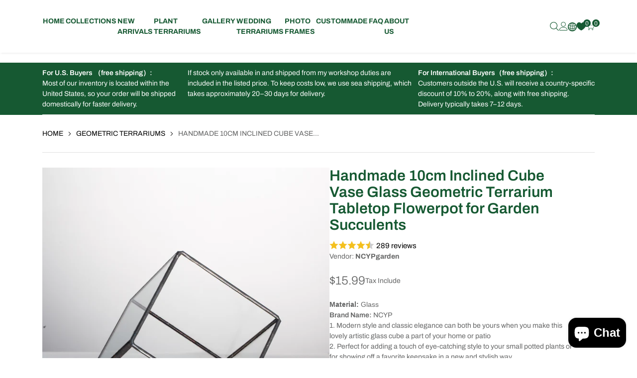

--- FILE ---
content_type: text/html; charset=utf-8
request_url: https://www.ncypgarden.com/products/10cm-inclined-cube-vase-glass-geometric-terrarium-tabletop-flowerpot-garden-succulents-planter-for-balcony-decorative-flower-pot
body_size: 77214
content:
<!doctype html>
<html lang="en" class="no-js" dir="ltr">
  <head>
    <title>Buy Handmade Inclined Cube Glass Geometric Terrarium
 &ndash; NCYPgarden</title>
    <!-- EGGFLOW SCRIPT START -->
    <script src="/apps/shop-secure/scripts/secure.js?tid=5dce1ab33b0ce" async></script>
    <!-- EGGFLOW SCRIPT END -->
    <meta
      name="description"
      content="Unique handmade tilted cube terrarium. Geometric glass vase perfect for succulents, air plants, or home decor."
    >
    <meta charset="utf-8">
    <meta http-equiv="cleartype" content="on">
    <meta name="theme-color" content="">
    <meta name="viewport" content="viewport-fit=cover, width=device-width,initial-scale=1">
    <meta name="HandheldFriendly" content="True">
    <meta name="MobileOptimized" content="360">
    <meta name="google" content="notranslate">

    <link rel="canonical" href="https://www.ncypgarden.com/products/10cm-inclined-cube-vase-glass-geometric-terrarium-tabletop-flowerpot-garden-succulents-planter-for-balcony-decorative-flower-pot">
    <link
      rel="icon"
      type="image/png"
      href="//www.ncypgarden.com/cdn/shop/t/16/assets/favicon_32x32.png?v=4951"
    >
    <link rel="preconnect dns-prefetch" href="https://cdn.shopify.com"><link rel="preconnect" href="https://fonts.shopifycdn.com" crossorigin><link
          rel="preload"
          as="font"
          href="//www.ncypgarden.com/cdn/fonts/archivo/archivo_n4.dc8d917cc69af0a65ae04d01fd8eeab28a3573c9.woff2"
          type="font/woff2"
          crossorigin
        ><link
          rel="preload"
          as="font"
          href="//www.ncypgarden.com/cdn/fonts/archivo/archivo_n4.dc8d917cc69af0a65ae04d01fd8eeab28a3573c9.woff2"
          type="font/woff2"
          crossorigin
        >

<meta property="og:site_name" content="NCYPgarden">
<meta property="og:url" content="https://www.ncypgarden.com/products/10cm-inclined-cube-vase-glass-geometric-terrarium-tabletop-flowerpot-garden-succulents-planter-for-balcony-decorative-flower-pot">
<meta property="og:title" content="Buy Handmade Inclined Cube Glass Geometric Terrarium">
<meta property="og:type" content="product">
<meta property="og:description" content="Unique handmade tilted cube terrarium. Geometric glass vase perfect for succulents, air plants, or home decor."><meta property="og:image" content="http://www.ncypgarden.com/cdn/shop/products/product-image-739086382.jpg?v=1723453721">
  <meta property="og:image:secure_url" content="https://www.ncypgarden.com/cdn/shop/products/product-image-739086382.jpg?v=1723453721">
  <meta property="og:image:width" content="1000">
  <meta property="og:image:height" content="1000"><meta property="og:price:amount" content="15.99">
  <meta property="og:price:currency" content="USD"><meta name="twitter:card" content="summary_large_image">
<meta name="twitter:title" content="Buy Handmade Inclined Cube Glass Geometric Terrarium">
<meta name="twitter:description" content="Unique handmade tilted cube terrarium. Geometric glass vase perfect for succulents, air plants, or home decor.">
<link href="//www.ncypgarden.com/cdn/shop/t/16/assets/tailwind.min.css?v=171791722738914798881725412140" rel="preload" as="style" onload="this.onload=null">

    <noscript> <link href="//www.ncypgarden.com/cdn/shop/t/16/assets/tailwind.min.css?v=171791722738914798881725412140" rel="preload" as="style" onload="this.onload=null"> </noscript><link href="//www.ncypgarden.com/cdn/shop/t/16/assets/theme.min.css?v=20608541428387283781725412140" rel="preload" as="style" onload="this.onload=null">

    <noscript> <link href="//www.ncypgarden.com/cdn/shop/t/16/assets/theme.min.css?v=20608541428387283781725412140" rel="preload" as="style" onload="this.onload=null"> </noscript><link href="//www.ncypgarden.com/cdn/shop/t/16/assets/theme-custom.min.css?v=86706515451037304231725412140" rel="preload" as="style" onload="this.onload=null">

    <noscript> <link href="//www.ncypgarden.com/cdn/shop/t/16/assets/theme-custom.min.css?v=86706515451037304231725412140" rel="preload" as="style" onload="this.onload=null"> </noscript><link href="//www.ncypgarden.com/cdn/shop/t/16/assets/page-product.min.css?v=167717359892910816051725412139" rel="preload" as="style" onload="this.onload=null">

    <noscript> <link href="//www.ncypgarden.com/cdn/shop/t/16/assets/page-product.min.css?v=167717359892910816051725412139" rel="preload" as="style" onload="this.onload=null"> </noscript><link href="//www.ncypgarden.com/cdn/shop/t/16/assets/tailwind.min.css?v=171791722738914798881725412140" rel="stylesheet" type="text/css" media="all">

    <noscript> <link href="//www.ncypgarden.com/cdn/shop/t/16/assets/tailwind.min.css?v=171791722738914798881725412140" rel="stylesheet" type="text/css" media="all"> </noscript><link href="//www.ncypgarden.com/cdn/shop/t/16/assets/theme.min.css?v=20608541428387283781725412140" rel="stylesheet" type="text/css" media="all">

    <noscript> <link href="//www.ncypgarden.com/cdn/shop/t/16/assets/theme.min.css?v=20608541428387283781725412140" rel="stylesheet" type="text/css" media="all"> </noscript><link href="//www.ncypgarden.com/cdn/shop/t/16/assets/theme-custom.min.css?v=86706515451037304231725412140" rel="stylesheet" type="text/css" media="all">

    <noscript> <link href="//www.ncypgarden.com/cdn/shop/t/16/assets/theme-custom.min.css?v=86706515451037304231725412140" rel="stylesheet" type="text/css" media="all"> </noscript><link href="//www.ncypgarden.com/cdn/shop/t/16/assets/page-product.min.css?v=167717359892910816051725412139" rel="stylesheet" type="text/css" media="all">

    <noscript> <link href="//www.ncypgarden.com/cdn/shop/t/16/assets/page-product.min.css?v=167717359892910816051725412139" rel="stylesheet" type="text/css" media="all"> </noscript><style data-shopify>@font-face {
  font-family: Archivo;
  font-weight: 100;
  font-style: normal;
  font-display: swap;
  src: url("//www.ncypgarden.com/cdn/fonts/archivo/archivo_n1.eb15ac5f295fc10d3cf78408d0d4079186437e8d.woff2") format("woff2"),
       url("//www.ncypgarden.com/cdn/fonts/archivo/archivo_n1.7ce6fa2552f4fc4a216fb1d82acf388149d2e95c.woff") format("woff");
}

      @font-face {
  font-family: Archivo;
  font-weight: 100;
  font-style: italic;
  font-display: swap;
  src: url("//www.ncypgarden.com/cdn/fonts/archivo/archivo_i1.bb6af36d2e1ce4956e0bc88a793a4b3f5acfb7fa.woff2") format("woff2"),
       url("//www.ncypgarden.com/cdn/fonts/archivo/archivo_i1.fed9eee48b79b2b4b4472b15dad200cbafad5374.woff") format("woff");
}

      @font-face {
  font-family: Archivo;
  font-weight: 100;
  font-style: normal;
  font-display: swap;
  src: url("//www.ncypgarden.com/cdn/fonts/archivo/archivo_n1.eb15ac5f295fc10d3cf78408d0d4079186437e8d.woff2") format("woff2"),
       url("//www.ncypgarden.com/cdn/fonts/archivo/archivo_n1.7ce6fa2552f4fc4a216fb1d82acf388149d2e95c.woff") format("woff");
}

      @font-face {
  font-family: Archivo;
  font-weight: 100;
  font-style: italic;
  font-display: swap;
  src: url("//www.ncypgarden.com/cdn/fonts/archivo/archivo_i1.bb6af36d2e1ce4956e0bc88a793a4b3f5acfb7fa.woff2") format("woff2"),
       url("//www.ncypgarden.com/cdn/fonts/archivo/archivo_i1.fed9eee48b79b2b4b4472b15dad200cbafad5374.woff") format("woff");
}
@font-face {
  font-family: Archivo;
  font-weight: 200;
  font-style: normal;
  font-display: swap;
  src: url("//www.ncypgarden.com/cdn/fonts/archivo/archivo_n2.160e86124a3e6f7ad2b11e5c07e70602b61cd051.woff2") format("woff2"),
       url("//www.ncypgarden.com/cdn/fonts/archivo/archivo_n2.144b5eba3983d3efb473983bbdab230b96bbd5f3.woff") format("woff");
}

      @font-face {
  font-family: Archivo;
  font-weight: 200;
  font-style: italic;
  font-display: swap;
  src: url("//www.ncypgarden.com/cdn/fonts/archivo/archivo_i2.f34cabba3748755b39bc60642d4886d389d24ef2.woff2") format("woff2"),
       url("//www.ncypgarden.com/cdn/fonts/archivo/archivo_i2.78727f8e602d582406a9e86e2f437b7c237fecbf.woff") format("woff");
}

      @font-face {
  font-family: Archivo;
  font-weight: 200;
  font-style: normal;
  font-display: swap;
  src: url("//www.ncypgarden.com/cdn/fonts/archivo/archivo_n2.160e86124a3e6f7ad2b11e5c07e70602b61cd051.woff2") format("woff2"),
       url("//www.ncypgarden.com/cdn/fonts/archivo/archivo_n2.144b5eba3983d3efb473983bbdab230b96bbd5f3.woff") format("woff");
}

      @font-face {
  font-family: Archivo;
  font-weight: 200;
  font-style: italic;
  font-display: swap;
  src: url("//www.ncypgarden.com/cdn/fonts/archivo/archivo_i2.f34cabba3748755b39bc60642d4886d389d24ef2.woff2") format("woff2"),
       url("//www.ncypgarden.com/cdn/fonts/archivo/archivo_i2.78727f8e602d582406a9e86e2f437b7c237fecbf.woff") format("woff");
}
@font-face {
  font-family: Archivo;
  font-weight: 300;
  font-style: normal;
  font-display: swap;
  src: url("//www.ncypgarden.com/cdn/fonts/archivo/archivo_n3.e41bf5e25d9efc4add39f7a7e0066e680b0bb437.woff2") format("woff2"),
       url("//www.ncypgarden.com/cdn/fonts/archivo/archivo_n3.97e202b300ff112a37bcdb6c4be2c4363973bc6f.woff") format("woff");
}

      @font-face {
  font-family: Archivo;
  font-weight: 300;
  font-style: italic;
  font-display: swap;
  src: url("//www.ncypgarden.com/cdn/fonts/archivo/archivo_i3.a474c443b18701aabb25723884ae9d9cb6609cdc.woff2") format("woff2"),
       url("//www.ncypgarden.com/cdn/fonts/archivo/archivo_i3.351822a362f4641d46438ce4c2a9edb740b28f0a.woff") format("woff");
}

      @font-face {
  font-family: Archivo;
  font-weight: 300;
  font-style: normal;
  font-display: swap;
  src: url("//www.ncypgarden.com/cdn/fonts/archivo/archivo_n3.e41bf5e25d9efc4add39f7a7e0066e680b0bb437.woff2") format("woff2"),
       url("//www.ncypgarden.com/cdn/fonts/archivo/archivo_n3.97e202b300ff112a37bcdb6c4be2c4363973bc6f.woff") format("woff");
}

      @font-face {
  font-family: Archivo;
  font-weight: 300;
  font-style: italic;
  font-display: swap;
  src: url("//www.ncypgarden.com/cdn/fonts/archivo/archivo_i3.a474c443b18701aabb25723884ae9d9cb6609cdc.woff2") format("woff2"),
       url("//www.ncypgarden.com/cdn/fonts/archivo/archivo_i3.351822a362f4641d46438ce4c2a9edb740b28f0a.woff") format("woff");
}
@font-face {
  font-family: Archivo;
  font-weight: 400;
  font-style: normal;
  font-display: swap;
  src: url("//www.ncypgarden.com/cdn/fonts/archivo/archivo_n4.dc8d917cc69af0a65ae04d01fd8eeab28a3573c9.woff2") format("woff2"),
       url("//www.ncypgarden.com/cdn/fonts/archivo/archivo_n4.bd6b9c34fdb81d7646836be8065ce3c80a2cc984.woff") format("woff");
}

      @font-face {
  font-family: Archivo;
  font-weight: 400;
  font-style: italic;
  font-display: swap;
  src: url("//www.ncypgarden.com/cdn/fonts/archivo/archivo_i4.37d8c4e02dc4f8e8b559f47082eb24a5c48c2908.woff2") format("woff2"),
       url("//www.ncypgarden.com/cdn/fonts/archivo/archivo_i4.839d35d75c605237591e73815270f86ab696602c.woff") format("woff");
}

      @font-face {
  font-family: Archivo;
  font-weight: 400;
  font-style: normal;
  font-display: swap;
  src: url("//www.ncypgarden.com/cdn/fonts/archivo/archivo_n4.dc8d917cc69af0a65ae04d01fd8eeab28a3573c9.woff2") format("woff2"),
       url("//www.ncypgarden.com/cdn/fonts/archivo/archivo_n4.bd6b9c34fdb81d7646836be8065ce3c80a2cc984.woff") format("woff");
}

      @font-face {
  font-family: Archivo;
  font-weight: 400;
  font-style: italic;
  font-display: swap;
  src: url("//www.ncypgarden.com/cdn/fonts/archivo/archivo_i4.37d8c4e02dc4f8e8b559f47082eb24a5c48c2908.woff2") format("woff2"),
       url("//www.ncypgarden.com/cdn/fonts/archivo/archivo_i4.839d35d75c605237591e73815270f86ab696602c.woff") format("woff");
}
@font-face {
  font-family: Archivo;
  font-weight: 500;
  font-style: normal;
  font-display: swap;
  src: url("//www.ncypgarden.com/cdn/fonts/archivo/archivo_n5.272841b6d6b831864f7fecfa55541752bb399511.woff2") format("woff2"),
       url("//www.ncypgarden.com/cdn/fonts/archivo/archivo_n5.27fb58a71a175084eb68e15500549a69fe15738e.woff") format("woff");
}

      @font-face {
  font-family: Archivo;
  font-weight: 500;
  font-style: italic;
  font-display: swap;
  src: url("//www.ncypgarden.com/cdn/fonts/archivo/archivo_i5.b51f628bdb8daa9bbf4f36ec4082416f5e2cdf20.woff2") format("woff2"),
       url("//www.ncypgarden.com/cdn/fonts/archivo/archivo_i5.72af52f07bc3bbb646e8e74c7e33e7883fca06f6.woff") format("woff");
}

      @font-face {
  font-family: Archivo;
  font-weight: 500;
  font-style: normal;
  font-display: swap;
  src: url("//www.ncypgarden.com/cdn/fonts/archivo/archivo_n5.272841b6d6b831864f7fecfa55541752bb399511.woff2") format("woff2"),
       url("//www.ncypgarden.com/cdn/fonts/archivo/archivo_n5.27fb58a71a175084eb68e15500549a69fe15738e.woff") format("woff");
}

      @font-face {
  font-family: Archivo;
  font-weight: 500;
  font-style: italic;
  font-display: swap;
  src: url("//www.ncypgarden.com/cdn/fonts/archivo/archivo_i5.b51f628bdb8daa9bbf4f36ec4082416f5e2cdf20.woff2") format("woff2"),
       url("//www.ncypgarden.com/cdn/fonts/archivo/archivo_i5.72af52f07bc3bbb646e8e74c7e33e7883fca06f6.woff") format("woff");
}
@font-face {
  font-family: Archivo;
  font-weight: 600;
  font-style: normal;
  font-display: swap;
  src: url("//www.ncypgarden.com/cdn/fonts/archivo/archivo_n6.06ce7cb3e84f9557d04c35761e39e39ea101fb19.woff2") format("woff2"),
       url("//www.ncypgarden.com/cdn/fonts/archivo/archivo_n6.5dd16bc207dfc6d25ca8472d89387d828f610453.woff") format("woff");
}

      @font-face {
  font-family: Archivo;
  font-weight: 600;
  font-style: italic;
  font-display: swap;
  src: url("//www.ncypgarden.com/cdn/fonts/archivo/archivo_i6.0bb24d252a74d8be5c11aebd8e0623d0e78d962e.woff2") format("woff2"),
       url("//www.ncypgarden.com/cdn/fonts/archivo/archivo_i6.fbf64fc840abbe90ebdedde597401d7b3b9f31ef.woff") format("woff");
}

      @font-face {
  font-family: Archivo;
  font-weight: 600;
  font-style: normal;
  font-display: swap;
  src: url("//www.ncypgarden.com/cdn/fonts/archivo/archivo_n6.06ce7cb3e84f9557d04c35761e39e39ea101fb19.woff2") format("woff2"),
       url("//www.ncypgarden.com/cdn/fonts/archivo/archivo_n6.5dd16bc207dfc6d25ca8472d89387d828f610453.woff") format("woff");
}

      @font-face {
  font-family: Archivo;
  font-weight: 600;
  font-style: italic;
  font-display: swap;
  src: url("//www.ncypgarden.com/cdn/fonts/archivo/archivo_i6.0bb24d252a74d8be5c11aebd8e0623d0e78d962e.woff2") format("woff2"),
       url("//www.ncypgarden.com/cdn/fonts/archivo/archivo_i6.fbf64fc840abbe90ebdedde597401d7b3b9f31ef.woff") format("woff");
}
@font-face {
  font-family: Archivo;
  font-weight: 700;
  font-style: normal;
  font-display: swap;
  src: url("//www.ncypgarden.com/cdn/fonts/archivo/archivo_n7.651b020b3543640c100112be6f1c1b8e816c7f13.woff2") format("woff2"),
       url("//www.ncypgarden.com/cdn/fonts/archivo/archivo_n7.7e9106d320e6594976a7dcb57957f3e712e83c96.woff") format("woff");
}

      @font-face {
  font-family: Archivo;
  font-weight: 700;
  font-style: italic;
  font-display: swap;
  src: url("//www.ncypgarden.com/cdn/fonts/archivo/archivo_i7.3dc798c6f261b8341dd97dd5c78d97d457c63517.woff2") format("woff2"),
       url("//www.ncypgarden.com/cdn/fonts/archivo/archivo_i7.3b65e9d326e7379bd5f15bcb927c5d533d950ff6.woff") format("woff");
}

      @font-face {
  font-family: Archivo;
  font-weight: 700;
  font-style: normal;
  font-display: swap;
  src: url("//www.ncypgarden.com/cdn/fonts/archivo/archivo_n7.651b020b3543640c100112be6f1c1b8e816c7f13.woff2") format("woff2"),
       url("//www.ncypgarden.com/cdn/fonts/archivo/archivo_n7.7e9106d320e6594976a7dcb57957f3e712e83c96.woff") format("woff");
}

      @font-face {
  font-family: Archivo;
  font-weight: 700;
  font-style: italic;
  font-display: swap;
  src: url("//www.ncypgarden.com/cdn/fonts/archivo/archivo_i7.3dc798c6f261b8341dd97dd5c78d97d457c63517.woff2") format("woff2"),
       url("//www.ncypgarden.com/cdn/fonts/archivo/archivo_i7.3b65e9d326e7379bd5f15bcb927c5d533d950ff6.woff") format("woff");
}
@font-face {
  font-family: Archivo;
  font-weight: 800;
  font-style: normal;
  font-display: swap;
  src: url("//www.ncypgarden.com/cdn/fonts/archivo/archivo_n8.4c318bbfe051278d20c9ee33453ddd4ea08d8b06.woff2") format("woff2"),
       url("//www.ncypgarden.com/cdn/fonts/archivo/archivo_n8.614b0048a7b0eea786997e6204cc712a71eb8818.woff") format("woff");
}

      @font-face {
  font-family: Archivo;
  font-weight: 800;
  font-style: italic;
  font-display: swap;
  src: url("//www.ncypgarden.com/cdn/fonts/archivo/archivo_i8.327900970f2752919b95bdf7b76e3a65a89b0828.woff2") format("woff2"),
       url("//www.ncypgarden.com/cdn/fonts/archivo/archivo_i8.5d6a35c740afd58d92b0296b38766b031bd31ab8.woff") format("woff");
}

      @font-face {
  font-family: Archivo;
  font-weight: 800;
  font-style: normal;
  font-display: swap;
  src: url("//www.ncypgarden.com/cdn/fonts/archivo/archivo_n8.4c318bbfe051278d20c9ee33453ddd4ea08d8b06.woff2") format("woff2"),
       url("//www.ncypgarden.com/cdn/fonts/archivo/archivo_n8.614b0048a7b0eea786997e6204cc712a71eb8818.woff") format("woff");
}

      @font-face {
  font-family: Archivo;
  font-weight: 800;
  font-style: italic;
  font-display: swap;
  src: url("//www.ncypgarden.com/cdn/fonts/archivo/archivo_i8.327900970f2752919b95bdf7b76e3a65a89b0828.woff2") format("woff2"),
       url("//www.ncypgarden.com/cdn/fonts/archivo/archivo_i8.5d6a35c740afd58d92b0296b38766b031bd31ab8.woff") format("woff");
}
@font-face {
  font-family: Archivo;
  font-weight: 900;
  font-style: normal;
  font-display: swap;
  src: url("//www.ncypgarden.com/cdn/fonts/archivo/archivo_n9.12ef35357717c3acd7239d3022e73672d432a214.woff2") format("woff2"),
       url("//www.ncypgarden.com/cdn/fonts/archivo/archivo_n9.cffc189f178401fe59b57c7928184932512feaee.woff") format("woff");
}

      @font-face {
  font-family: Archivo;
  font-weight: 900;
  font-style: italic;
  font-display: swap;
  src: url("//www.ncypgarden.com/cdn/fonts/archivo/archivo_i9.c4b3a66fc0c96d30df0661fd414ff4322f789f52.woff2") format("woff2"),
       url("//www.ncypgarden.com/cdn/fonts/archivo/archivo_i9.8c41797353c8c5745e639ace0d90f9d8bd4407bb.woff") format("woff");
}

      @font-face {
  font-family: Archivo;
  font-weight: 900;
  font-style: normal;
  font-display: swap;
  src: url("//www.ncypgarden.com/cdn/fonts/archivo/archivo_n9.12ef35357717c3acd7239d3022e73672d432a214.woff2") format("woff2"),
       url("//www.ncypgarden.com/cdn/fonts/archivo/archivo_n9.cffc189f178401fe59b57c7928184932512feaee.woff") format("woff");
}

      @font-face {
  font-family: Archivo;
  font-weight: 900;
  font-style: italic;
  font-display: swap;
  src: url("//www.ncypgarden.com/cdn/fonts/archivo/archivo_i9.c4b3a66fc0c96d30df0661fd414ff4322f789f52.woff2") format("woff2"),
       url("//www.ncypgarden.com/cdn/fonts/archivo/archivo_i9.8c41797353c8c5745e639ace0d90f9d8bd4407bb.woff") format("woff");
}
</style><style data-shopify>:root {
    --section-heading-margin-bottom: 10px;
  }
  @media (min-width: 768px) {
    :root {
      --section-heading-margin-bottom: 16px;
    }
  }
</style><style>
      @media (min-width: 1440px) {
        .container { --container-width: 1420px; max-width: var(--container-width); }
      }:root{--primary-color: #165932;--primary-color-rgb: 22, 89, 50;--background-color: #FFFFFF;--background-color-rgb: 255, 255, 255;--secondary-background-color: #f2f3f3;--secondary-background-color-rgb: 242, 243, 243;--text-color: #646565;--text-color-rgb: 100, 101, 101;--primary-subtext-color: #888888;--primary-subtext-color-rgb: 136, 136, 136;--secondary-subtext-color: #646565;--secondary-subtext-color-rgb: 100, 101, 101;--border-color: #e1e1e1;--border-color-rgb: 225, 225, 225;--success-color: #51C66C;--success-color-rgb: 81, 198, 108;--error-color: #EE0000;--error-color-rgb: 238, 0, 0;--input-text-color: #165932;--input-text-color-rgb: 22, 89, 50;--input-background-color: #FFFFFF;--input-background-color-rgb: 255, 255, 255;--input-border-color: #f2f2f3;--input-border-color-rgb: 242, 242, 243;--product-card-label-background-color: #81cfdc;--product-card-label-background-color-rgb: 129, 207, 220;--product-card-label-text-color: #FFFFFF;--product-card-label-text-color-rgb: 255, 255, 255;--price-color: #646565;--price-color-rgb: 100, 101, 101;--price-sale-color: #646565;--price-sale-color-rgb: 100, 101, 101;--price-compare-color: #000000;--price-compare-color-rgb: 0, 0, 0;--sold-out-color: #888888;--sold-out-color-rgb: 136, 136, 136;--product-card-name-fw: 400;--product-card-price-fw: 400;--list-product-card-name-fw: 300;--list-product-card-price-fw: 300;--button-color-primary: #c2d44e;--button-color-primary-rgb: 194, 212, 78;--button-color-secondary: rgba(0,0,0,0);--button-color-secondary-rgb: 0, 0, 0;--button-background: rgba(0,0,0,0);--button-text-color: rgba(0,0,0,0);--button-text-color-rgb: 0, 0, 0;--button-border-color: rgba(0,0,0,0);--button-border-color-rgb: 0, 0, 0;--button-bg-hover: #adc70a;--button-text-hover: rgba(0,0,0,0);--button-border-hover: rgba(0,0,0,0);--body-link-color: #000000;--body-link-color-rgb: 0, 0, 0;--body-link-hover-color: #888888;--body-link-hover-color-rgb: 136, 136, 136;--product-card-bg: #ffffff;--product-card-link-color: #000000;--product-card-link-color-rgb: 0, 0, 0;--product-card-link-hover-color: #81cfdc;--product-card-link-hover-color-rgb: 129, 207, 220;--heading-tag-color: #165932;--heading-tag-color-rgb: 22, 89, 50;--light-color: #FFFFFF;--light-color-rgb: 255, 255, 255;--dark-color: #000000;--dark-color-rgb: 0, 0, 0;--product-name-font-fw: 600;--product-price-font-fw: 300;--product-pricecompare-font-fw: 500;--product-saletag-bg-color: #000000;--product-saletag-bg-color-rgb: 0, 0, 0;--caret: url(//www.ncypgarden.com/cdn/shop/t/16/assets/caret.svg?v=4951);
        
        

        --header-background-color:#FFFFFF;
        
        

        --mb-header-background-color:;
        --bold: 600;
        --icon-color: #F2F2F3;
        --section-heading-text-transform: none;
        --sidebar-heading-text-transform: none;
        
          --section-heading-text-transform: uppercase;
        

        
        --primary-body-font: Archivo, sans-serif;--secondary-body-font: Archivo, sans-serif;--body-fw: 400;
    --heading-size-h1:  36px;
    --heading-size-h2:  30px;
    --heading-size-h3:  18px;
    --heading-size-h4:  18px;
    --heading-size-h5:  16px;
    --heading-size-h6:  12px;
    --heading-1-weight: 100;
    --heading-2-weight: 600;
    --heading-3-weight: 600;
    --heading-4-weight: 400;
    --heading-5-weight: 300;
    --heading-6-weight: 300;
    --section-heading-margin:      0 0 16px 0;
    --section-heading-margin-mobile: 0 0 10px 0;
    --section-heading-color:       #165932;
    --section-heading-fs:          18px;
    --section-heading-fw:          600;

    --section-subheading-color:       #000000;
    --section-subheading-fs:          16px;
    --section-subheading-fw:          400;

    --sidebar-heading-margin:      0 0 16px 0;
    --sidebar-heading-color:       #000000;
    --sidebar-heading-fs:          18px;
    --sidebar-heading-fw:          400;

    --sidebar-subheading-color:       #000000;
    --sidebar-subheading-fs:          14px;
    --sidebar-subheading-fw:          300;--body-fs: 14px;--product-card-name-fs: 14px;--product-card-price-fs: 14px;--product-card-label-fs: 12px;--list-product-card-name-fs: 14px;--list-product-card-price-fs: 16px;--product-name-font-fs: 30px;--product-price-font-fs: 24px;--product-pricecompare-font-fs: 19px;--product-tax-font-fs: 14px;--product-saletag-font-fs: 12px;}.flex-w-1{ flex: 1; }.flex-w-1\/2{ flex: 0 0 50.0%; }.flex-w-1\/3{ flex: 0 0 33.333%; }.flex-w-1\/4{ flex: 0 0 25.0%; }.flex-w-1\/5{ flex: 0 0 20.0%; }.flex-w-1\/6{ flex: 0 0 16.667%; }.flex-w-2\/3{ flex: 0 0 66.667%; }.flex-w-2\/4{ flex: 0 0 50.0%; }.flex-w-2\/5{ flex: 0 0 40.0%; }.flex-w-2\/6{ flex: 0 0 33.333%; }.flex-w-3\/4{ flex: 0 0 75.0%; }.flex-w-3\/5{ flex: 0 0 60.0%; }.flex-w-3\/6{ flex: 0 0 50.0%; }.flex-w-4\/5{ flex: 0 0 80.0%; }.flex-w-4\/6{ flex: 0 0 66.667%; }.grid-flex-1:not(.tns-slider, .no-important) > * { flex: 0 0 auto !important; width: calc(100% / 1) !important; }
          .grid-flex-1.no-important > * { flex: 0 0 auto; width: calc(100% / 1); }.grid-flex-2:not(.tns-slider, .no-important) > * { flex: 0 0 auto !important; width: calc(100% / 2) !important; }
          .grid-flex-2.no-important > * { flex: 0 0 auto; width: calc(100% / 2); }.grid-flex-3:not(.tns-slider, .no-important) > * { flex: 0 0 auto !important; width: calc(100% / 3) !important; }
          .grid-flex-3.no-important > * { flex: 0 0 auto; width: calc(100% / 3); }.grid-flex-4:not(.tns-slider, .no-important) > * { flex: 0 0 auto !important; width: calc(100% / 4) !important; }
          .grid-flex-4.no-important > * { flex: 0 0 auto; width: calc(100% / 4); }.grid-flex-5:not(.tns-slider, .no-important) > * { flex: 0 0 auto !important; width: calc(100% / 5) !important; }
          .grid-flex-5.no-important > * { flex: 0 0 auto; width: calc(100% / 5); }.grid-flex-6:not(.tns-slider, .no-important) > * { flex: 0 0 auto !important; width: calc(100% / 6) !important; }
          .grid-flex-6.no-important > * { flex: 0 0 auto; width: calc(100% / 6); }@media (min-width:576px){.flex-w-sm-1{ flex: 1; }.flex-w-sm-1\/2{ flex: 0 0 50.0%; }.flex-w-sm-1\/3{ flex: 0 0 33.333%; }.flex-w-sm-1\/4{ flex: 0 0 25.0%; }.flex-w-sm-1\/5{ flex: 0 0 20.0%; }.flex-w-sm-1\/6{ flex: 0 0 16.667%; }.flex-w-sm-2\/3{ flex: 0 0 66.667%; }.flex-w-sm-2\/4{ flex: 0 0 50.0%; }.flex-w-sm-2\/5{ flex: 0 0 40.0%; }.flex-w-sm-2\/6{ flex: 0 0 33.333%; }.flex-w-sm-3\/4{ flex: 0 0 75.0%; }.flex-w-sm-3\/5{ flex: 0 0 60.0%; }.flex-w-sm-3\/6{ flex: 0 0 50.0%; }.flex-w-sm-4\/5{ flex: 0 0 80.0%; }.flex-w-sm-4\/6{ flex: 0 0 66.667%; }.grid-flex-sm-1:not(.tns-slider, .no-important) > * { flex: 0 0 auto !important; width: calc(100% / 1) !important; }
          .grid-flex-sm-1.no-important > * { flex: 0 0 auto; width: calc(100% / 1); }.grid-flex-sm-2:not(.tns-slider, .no-important) > * { flex: 0 0 auto !important; width: calc(100% / 2) !important; }
          .grid-flex-sm-2.no-important > * { flex: 0 0 auto; width: calc(100% / 2); }.grid-flex-sm-3:not(.tns-slider, .no-important) > * { flex: 0 0 auto !important; width: calc(100% / 3) !important; }
          .grid-flex-sm-3.no-important > * { flex: 0 0 auto; width: calc(100% / 3); }.grid-flex-sm-4:not(.tns-slider, .no-important) > * { flex: 0 0 auto !important; width: calc(100% / 4) !important; }
          .grid-flex-sm-4.no-important > * { flex: 0 0 auto; width: calc(100% / 4); }.grid-flex-sm-5:not(.tns-slider, .no-important) > * { flex: 0 0 auto !important; width: calc(100% / 5) !important; }
          .grid-flex-sm-5.no-important > * { flex: 0 0 auto; width: calc(100% / 5); }.grid-flex-sm-6:not(.tns-slider, .no-important) > * { flex: 0 0 auto !important; width: calc(100% / 6) !important; }
          .grid-flex-sm-6.no-important > * { flex: 0 0 auto; width: calc(100% / 6); }}@media (min-width:768px){.flex-w-md-1{ flex: 1; }.flex-w-md-1\/2{ flex: 0 0 50.0%; }.flex-w-md-1\/3{ flex: 0 0 33.333%; }.flex-w-md-1\/4{ flex: 0 0 25.0%; }.flex-w-md-1\/5{ flex: 0 0 20.0%; }.flex-w-md-1\/6{ flex: 0 0 16.667%; }.flex-w-md-2\/3{ flex: 0 0 66.667%; }.flex-w-md-2\/4{ flex: 0 0 50.0%; }.flex-w-md-2\/5{ flex: 0 0 40.0%; }.flex-w-md-2\/6{ flex: 0 0 33.333%; }.flex-w-md-3\/4{ flex: 0 0 75.0%; }.flex-w-md-3\/5{ flex: 0 0 60.0%; }.flex-w-md-3\/6{ flex: 0 0 50.0%; }.flex-w-md-4\/5{ flex: 0 0 80.0%; }.flex-w-md-4\/6{ flex: 0 0 66.667%; }.grid-flex-md-1:not(.tns-slider, .no-important) > * { flex: 0 0 auto !important; width: calc(100% / 1) !important; }
          .grid-flex-md-1.no-important > * { flex: 0 0 auto; width: calc(100% / 1); }.grid-flex-md-2:not(.tns-slider, .no-important) > * { flex: 0 0 auto !important; width: calc(100% / 2) !important; }
          .grid-flex-md-2.no-important > * { flex: 0 0 auto; width: calc(100% / 2); }.grid-flex-md-3:not(.tns-slider, .no-important) > * { flex: 0 0 auto !important; width: calc(100% / 3) !important; }
          .grid-flex-md-3.no-important > * { flex: 0 0 auto; width: calc(100% / 3); }.grid-flex-md-4:not(.tns-slider, .no-important) > * { flex: 0 0 auto !important; width: calc(100% / 4) !important; }
          .grid-flex-md-4.no-important > * { flex: 0 0 auto; width: calc(100% / 4); }.grid-flex-md-5:not(.tns-slider, .no-important) > * { flex: 0 0 auto !important; width: calc(100% / 5) !important; }
          .grid-flex-md-5.no-important > * { flex: 0 0 auto; width: calc(100% / 5); }.grid-flex-md-6:not(.tns-slider, .no-important) > * { flex: 0 0 auto !important; width: calc(100% / 6) !important; }
          .grid-flex-md-6.no-important > * { flex: 0 0 auto; width: calc(100% / 6); }}@media (min-width:992px){.flex-w-lg-1{ flex: 1; }.flex-w-lg-1\/2{ flex: 0 0 50.0%; }.flex-w-lg-1\/3{ flex: 0 0 33.333%; }.flex-w-lg-1\/4{ flex: 0 0 25.0%; }.flex-w-lg-1\/5{ flex: 0 0 20.0%; }.flex-w-lg-1\/6{ flex: 0 0 16.667%; }.flex-w-lg-2\/3{ flex: 0 0 66.667%; }.flex-w-lg-2\/4{ flex: 0 0 50.0%; }.flex-w-lg-2\/5{ flex: 0 0 40.0%; }.flex-w-lg-2\/6{ flex: 0 0 33.333%; }.flex-w-lg-3\/4{ flex: 0 0 75.0%; }.flex-w-lg-3\/5{ flex: 0 0 60.0%; }.flex-w-lg-3\/6{ flex: 0 0 50.0%; }.flex-w-lg-4\/5{ flex: 0 0 80.0%; }.flex-w-lg-4\/6{ flex: 0 0 66.667%; }.grid-flex-lg-1:not(.tns-slider, .no-important) > * { flex: 0 0 auto !important; width: calc(100% / 1) !important; }
          .grid-flex-lg-1.no-important > * { flex: 0 0 auto; width: calc(100% / 1); }.grid-flex-lg-2:not(.tns-slider, .no-important) > * { flex: 0 0 auto !important; width: calc(100% / 2) !important; }
          .grid-flex-lg-2.no-important > * { flex: 0 0 auto; width: calc(100% / 2); }.grid-flex-lg-3:not(.tns-slider, .no-important) > * { flex: 0 0 auto !important; width: calc(100% / 3) !important; }
          .grid-flex-lg-3.no-important > * { flex: 0 0 auto; width: calc(100% / 3); }.grid-flex-lg-4:not(.tns-slider, .no-important) > * { flex: 0 0 auto !important; width: calc(100% / 4) !important; }
          .grid-flex-lg-4.no-important > * { flex: 0 0 auto; width: calc(100% / 4); }.grid-flex-lg-5:not(.tns-slider, .no-important) > * { flex: 0 0 auto !important; width: calc(100% / 5) !important; }
          .grid-flex-lg-5.no-important > * { flex: 0 0 auto; width: calc(100% / 5); }.grid-flex-lg-6:not(.tns-slider, .no-important) > * { flex: 0 0 auto !important; width: calc(100% / 6) !important; }
          .grid-flex-lg-6.no-important > * { flex: 0 0 auto; width: calc(100% / 6); }}@media (min-width:1200px){.flex-w-xl-1{ flex: 1; }.flex-w-xl-1\/2{ flex: 0 0 50.0%; }.flex-w-xl-1\/3{ flex: 0 0 33.333%; }.flex-w-xl-1\/4{ flex: 0 0 25.0%; }.flex-w-xl-1\/5{ flex: 0 0 20.0%; }.flex-w-xl-1\/6{ flex: 0 0 16.667%; }.flex-w-xl-2\/3{ flex: 0 0 66.667%; }.flex-w-xl-2\/4{ flex: 0 0 50.0%; }.flex-w-xl-2\/5{ flex: 0 0 40.0%; }.flex-w-xl-2\/6{ flex: 0 0 33.333%; }.flex-w-xl-3\/4{ flex: 0 0 75.0%; }.flex-w-xl-3\/5{ flex: 0 0 60.0%; }.flex-w-xl-3\/6{ flex: 0 0 50.0%; }.flex-w-xl-4\/5{ flex: 0 0 80.0%; }.flex-w-xl-4\/6{ flex: 0 0 66.667%; }.grid-flex-xl-1:not(.tns-slider, .no-important) > * { flex: 0 0 auto !important; width: calc(100% / 1) !important; }
          .grid-flex-xl-1.no-important > * { flex: 0 0 auto; width: calc(100% / 1); }.grid-flex-xl-2:not(.tns-slider, .no-important) > * { flex: 0 0 auto !important; width: calc(100% / 2) !important; }
          .grid-flex-xl-2.no-important > * { flex: 0 0 auto; width: calc(100% / 2); }.grid-flex-xl-3:not(.tns-slider, .no-important) > * { flex: 0 0 auto !important; width: calc(100% / 3) !important; }
          .grid-flex-xl-3.no-important > * { flex: 0 0 auto; width: calc(100% / 3); }.grid-flex-xl-4:not(.tns-slider, .no-important) > * { flex: 0 0 auto !important; width: calc(100% / 4) !important; }
          .grid-flex-xl-4.no-important > * { flex: 0 0 auto; width: calc(100% / 4); }.grid-flex-xl-5:not(.tns-slider, .no-important) > * { flex: 0 0 auto !important; width: calc(100% / 5) !important; }
          .grid-flex-xl-5.no-important > * { flex: 0 0 auto; width: calc(100% / 5); }.grid-flex-xl-6:not(.tns-slider, .no-important) > * { flex: 0 0 auto !important; width: calc(100% / 6) !important; }
          .grid-flex-xl-6.no-important > * { flex: 0 0 auto; width: calc(100% / 6); }}@media (min-width:1440px){.flex-w-2xl-1{ flex: 1; }.flex-w-2xl-1\/2{ flex: 0 0 50.0%; }.flex-w-2xl-1\/3{ flex: 0 0 33.333%; }.flex-w-2xl-1\/4{ flex: 0 0 25.0%; }.flex-w-2xl-1\/5{ flex: 0 0 20.0%; }.flex-w-2xl-1\/6{ flex: 0 0 16.667%; }.flex-w-2xl-2\/3{ flex: 0 0 66.667%; }.flex-w-2xl-2\/4{ flex: 0 0 50.0%; }.flex-w-2xl-2\/5{ flex: 0 0 40.0%; }.flex-w-2xl-2\/6{ flex: 0 0 33.333%; }.flex-w-2xl-3\/4{ flex: 0 0 75.0%; }.flex-w-2xl-3\/5{ flex: 0 0 60.0%; }.flex-w-2xl-3\/6{ flex: 0 0 50.0%; }.flex-w-2xl-4\/5{ flex: 0 0 80.0%; }.flex-w-2xl-4\/6{ flex: 0 0 66.667%; }.grid-flex-2xl-1:not(.tns-slider, .no-important) > * { flex: 0 0 auto !important; width: calc(100% / 1) !important; }
          .grid-flex-2xl-1.no-important > * { flex: 0 0 auto; width: calc(100% / 1); }.grid-flex-2xl-2:not(.tns-slider, .no-important) > * { flex: 0 0 auto !important; width: calc(100% / 2) !important; }
          .grid-flex-2xl-2.no-important > * { flex: 0 0 auto; width: calc(100% / 2); }.grid-flex-2xl-3:not(.tns-slider, .no-important) > * { flex: 0 0 auto !important; width: calc(100% / 3) !important; }
          .grid-flex-2xl-3.no-important > * { flex: 0 0 auto; width: calc(100% / 3); }.grid-flex-2xl-4:not(.tns-slider, .no-important) > * { flex: 0 0 auto !important; width: calc(100% / 4) !important; }
          .grid-flex-2xl-4.no-important > * { flex: 0 0 auto; width: calc(100% / 4); }.grid-flex-2xl-5:not(.tns-slider, .no-important) > * { flex: 0 0 auto !important; width: calc(100% / 5) !important; }
          .grid-flex-2xl-5.no-important > * { flex: 0 0 auto; width: calc(100% / 5); }.grid-flex-2xl-6:not(.tns-slider, .no-important) > * { flex: 0 0 auto !important; width: calc(100% / 6) !important; }
          .grid-flex-2xl-6.no-important > * { flex: 0 0 auto; width: calc(100% / 6); }}</style><script type="application/javascript" data-theme-script async>
  document.documentElement.className = document.documentElement.className.replace('no-js', 'js');
  window.lazySizesConfig = window.lazySizesConfig || {};
  lazySizesConfig.loadMode = 1;
  lazySizesConfig.loadHidden = false;
  lazySizesConfig.expand = 70;

  window.theme = Object.assign( window.theme || {}, {
    fetch: window.fetch,
    editor:false,
    routes: {
      pageType: "product",
      searchUrl: "\/search",
      collectionAllUrl: "\/collections\/all",
      cartUrl: "\/cart",
      collectionsUrl: "\/collections"
    },
    settings: {
      themeLayout: "ltr",
      currency: "USD",
      currencyFormat: "money_format",
      moneyFormat: "${{amount}}",
      cartCurrency: "USD",
      cartType: "drawer"
    },
    general: {
      delete_address: "Are you sure you wish to delete this address?",
      unavailable: "Unavailable",
      store_locator: {
        search_placeholder: "Enter a location"
      }
    },product: {"id":3716663410762,"title":"Handmade 10cm Inclined Cube Vase Glass Geometric Terrarium Tabletop Flowerpot for Garden Succulents","handle":"10cm-inclined-cube-vase-glass-geometric-terrarium-tabletop-flowerpot-garden-succulents-planter-for-balcony-decorative-flower-pot","description":"\u003cp\u003e\u003cstrong style=\"font-family: -apple-system, BlinkMacSystemFont, 'San Francisco', 'Segoe UI', Roboto, 'Helvetica Neue', sans-serif; font-size: 0.875rem;\"\u003eMaterial:\u003c\/strong\u003e\u003cspan style=\"font-family: -apple-system, BlinkMacSystemFont, 'San Francisco', 'Segoe UI', Roboto, 'Helvetica Neue', sans-serif; font-size: 0.875rem;\"\u003e Glass\u003c\/span\u003e\u003c\/p\u003e\n\u003cp\u003e\u003cspan\u003e\u003cstrong\u003eBrand Name:\u003c\/strong\u003e NCYP\u003c\/span\u003e\u003c\/p\u003e\n\u003cp\u003e\u003cspan\u003e\u003c\/span\u003e 1. Modern style and classic elegance can both be yours when you make this lovely artistic glass cube a part of your home or patio\u003cbr\u003e2. Perfect for adding a touch of eye-catching style to your small potted plants or for showing off a favorite keepsake in a new and stylish way\u003cbr\u003e3. This contemporary art-piece is also perfect for showcasing votive candles\/tealights\u003cbr\u003e4. Ideal size for fern, moss, succulent, air plants, cacti or other plants with easy maintenance\u003cbr\u003e5. Ideal for adding visual interest and wonderful as a housewarming or gift\u003cbr\u003e6. Made of ultra clear sodium calcium glass and featuring a sturdy copper frame\u003cbr\u003e7. Easy-to-access opening for placing items inside\u003cbr\u003e8. Size: 10*10*10cm\u003cbr\u003e\u003cbr\u003eNote: Geometric terrarium ONLY, decoration plant, and props are NOT included\u003cbr\u003e\u003cspan\u003e\u003c\/span\u003e\u003c\/p\u003e","published_at":"2019-06-27T03:08:35Z","created_at":"2019-06-27T03:08:35Z","vendor":"NCYPgarden","type":"","tags":["A1 North Part"],"price":1599,"price_min":1599,"price_max":1599,"available":true,"price_varies":false,"compare_at_price":null,"compare_at_price_min":0,"compare_at_price_max":0,"compare_at_price_varies":false,"variants":[{"id":28886763176010,"title":"Default Title","option1":"Default Title","option2":null,"option3":null,"sku":"20150620001S","requires_shipping":true,"taxable":true,"featured_image":null,"available":true,"name":"Handmade 10cm Inclined Cube Vase Glass Geometric Terrarium Tabletop Flowerpot for Garden Succulents","public_title":null,"options":["Default Title"],"price":1599,"weight":1000,"compare_at_price":null,"inventory_management":"shopify","barcode":"","requires_selling_plan":false,"selling_plan_allocations":[]}],"images":["\/\/www.ncypgarden.com\/cdn\/shop\/products\/product-image-739086382.jpg?v=1723453721","\/\/www.ncypgarden.com\/cdn\/shop\/products\/product-image-840945347.jpg?v=1723453721","\/\/www.ncypgarden.com\/cdn\/shop\/products\/product-image-739086380.jpg?v=1713581851","\/\/www.ncypgarden.com\/cdn\/shop\/products\/product-image-739086379.jpg?v=1713581851","\/\/www.ncypgarden.com\/cdn\/shop\/products\/product-image-739086378.jpg?v=1713581851","\/\/www.ncypgarden.com\/cdn\/shop\/products\/product-image-739086377.jpg?v=1713581851","\/\/www.ncypgarden.com\/cdn\/shop\/products\/product-image-840945348.jpg?v=1562995303","\/\/www.ncypgarden.com\/cdn\/shop\/products\/product-image-840945349.jpg?v=1562995303","\/\/www.ncypgarden.com\/cdn\/shop\/products\/product-image-739086376.jpg?v=1562995303","\/\/www.ncypgarden.com\/cdn\/shop\/products\/product-image-840945350.jpg?v=1562995303","\/\/www.ncypgarden.com\/cdn\/shop\/products\/product-image-840945351.jpg?v=1562995303"],"featured_image":"\/\/www.ncypgarden.com\/cdn\/shop\/products\/product-image-739086382.jpg?v=1723453721","options":["Title"],"media":[{"alt":"Handmade 10cm Inclined Cube Vase Glass Geometric Terrarium Tabletop Flowerpot for Garden Succulents - NCYPgarden","id":1122312159306,"position":1,"preview_image":{"aspect_ratio":1.0,"height":1000,"width":1000,"src":"\/\/www.ncypgarden.com\/cdn\/shop\/products\/product-image-739086382.jpg?v=1723453721"},"aspect_ratio":1.0,"height":1000,"media_type":"image","src":"\/\/www.ncypgarden.com\/cdn\/shop\/products\/product-image-739086382.jpg?v=1723453721","width":1000},{"alt":"Handmade 10cm Inclined Cube Vase Glass Geometric Terrarium Tabletop Flowerpot for Garden Succulents - NCYPgarden","id":1122312028234,"position":2,"preview_image":{"aspect_ratio":1.0,"height":1000,"width":1000,"src":"\/\/www.ncypgarden.com\/cdn\/shop\/products\/product-image-840945347.jpg?v=1723453721"},"aspect_ratio":1.0,"height":1000,"media_type":"image","src":"\/\/www.ncypgarden.com\/cdn\/shop\/products\/product-image-840945347.jpg?v=1723453721","width":1000},{"alt":"Handmade 10cm Inclined Cube Vase Glass Geometric Terrarium Tabletop Flowerpot for Garden Succulents - NCYPgarden","id":1122311962698,"position":3,"preview_image":{"aspect_ratio":1.0,"height":1000,"width":1000,"src":"\/\/www.ncypgarden.com\/cdn\/shop\/products\/product-image-739086380.jpg?v=1713581851"},"aspect_ratio":1.0,"height":1000,"media_type":"image","src":"\/\/www.ncypgarden.com\/cdn\/shop\/products\/product-image-739086380.jpg?v=1713581851","width":1000},{"alt":"Handmade 10cm Inclined Cube Vase Glass Geometric Terrarium Tabletop Flowerpot for Garden Succulents - NCYPgarden","id":1122311995466,"position":4,"preview_image":{"aspect_ratio":1.0,"height":1000,"width":1000,"src":"\/\/www.ncypgarden.com\/cdn\/shop\/products\/product-image-739086379.jpg?v=1713581851"},"aspect_ratio":1.0,"height":1000,"media_type":"image","src":"\/\/www.ncypgarden.com\/cdn\/shop\/products\/product-image-739086379.jpg?v=1713581851","width":1000},{"alt":"Handmade 10cm Inclined Cube Vase Glass Geometric Terrarium Tabletop Flowerpot for Garden Succulents - NCYPgarden","id":1122312061002,"position":5,"preview_image":{"aspect_ratio":1.0,"height":1000,"width":1000,"src":"\/\/www.ncypgarden.com\/cdn\/shop\/products\/product-image-739086378.jpg?v=1713581851"},"aspect_ratio":1.0,"height":1000,"media_type":"image","src":"\/\/www.ncypgarden.com\/cdn\/shop\/products\/product-image-739086378.jpg?v=1713581851","width":1000},{"alt":"Handmade 10cm Inclined Cube Vase Glass Geometric Terrarium Tabletop Flowerpot for Garden Succulents - NCYPgarden","id":1122312126538,"position":6,"preview_image":{"aspect_ratio":1.0,"height":1000,"width":1000,"src":"\/\/www.ncypgarden.com\/cdn\/shop\/products\/product-image-739086377.jpg?v=1713581851"},"aspect_ratio":1.0,"height":1000,"media_type":"image","src":"\/\/www.ncypgarden.com\/cdn\/shop\/products\/product-image-739086377.jpg?v=1713581851","width":1000},{"alt":"Handmade 10cm Inclined Cube Vase Glass Geometric Terrarium Tabletop Flowerpot for Garden Succulents - NCYPgarden","id":1122312192074,"position":7,"preview_image":{"aspect_ratio":1.0,"height":1000,"width":1000,"src":"\/\/www.ncypgarden.com\/cdn\/shop\/products\/product-image-840945348.jpg?v=1562995303"},"aspect_ratio":1.0,"height":1000,"media_type":"image","src":"\/\/www.ncypgarden.com\/cdn\/shop\/products\/product-image-840945348.jpg?v=1562995303","width":1000},{"alt":"Handmade 10cm Inclined Cube Vase Glass Geometric Terrarium Tabletop Flowerpot for Garden Succulents - NCYPgarden","id":1122312224842,"position":8,"preview_image":{"aspect_ratio":1.0,"height":1000,"width":1000,"src":"\/\/www.ncypgarden.com\/cdn\/shop\/products\/product-image-840945349.jpg?v=1562995303"},"aspect_ratio":1.0,"height":1000,"media_type":"image","src":"\/\/www.ncypgarden.com\/cdn\/shop\/products\/product-image-840945349.jpg?v=1562995303","width":1000},{"alt":"Handmade 10cm Inclined Cube Vase Glass Geometric Terrarium Tabletop Flowerpot for Garden Succulents - NCYPgarden","id":1122312257610,"position":9,"preview_image":{"aspect_ratio":1.0,"height":1000,"width":1000,"src":"\/\/www.ncypgarden.com\/cdn\/shop\/products\/product-image-739086376.jpg?v=1562995303"},"aspect_ratio":1.0,"height":1000,"media_type":"image","src":"\/\/www.ncypgarden.com\/cdn\/shop\/products\/product-image-739086376.jpg?v=1562995303","width":1000},{"alt":"Handmade 10cm Inclined Cube Vase Glass Geometric Terrarium Tabletop Flowerpot for Garden Succulents - NCYPgarden","id":1122312290378,"position":10,"preview_image":{"aspect_ratio":1.0,"height":1000,"width":1000,"src":"\/\/www.ncypgarden.com\/cdn\/shop\/products\/product-image-840945350.jpg?v=1562995303"},"aspect_ratio":1.0,"height":1000,"media_type":"image","src":"\/\/www.ncypgarden.com\/cdn\/shop\/products\/product-image-840945350.jpg?v=1562995303","width":1000},{"alt":"Handmade 10cm Inclined Cube Vase Glass Geometric Terrarium Tabletop Flowerpot for Garden Succulents - NCYPgarden","id":1122312323146,"position":11,"preview_image":{"aspect_ratio":1.0,"height":1000,"width":1000,"src":"\/\/www.ncypgarden.com\/cdn\/shop\/products\/product-image-840945351.jpg?v=1562995303"},"aspect_ratio":1.0,"height":1000,"media_type":"image","src":"\/\/www.ncypgarden.com\/cdn\/shop\/products\/product-image-840945351.jpg?v=1562995303","width":1000}],"requires_selling_plan":false,"selling_plan_groups":[],"content":"\u003cp\u003e\u003cstrong style=\"font-family: -apple-system, BlinkMacSystemFont, 'San Francisco', 'Segoe UI', Roboto, 'Helvetica Neue', sans-serif; font-size: 0.875rem;\"\u003eMaterial:\u003c\/strong\u003e\u003cspan style=\"font-family: -apple-system, BlinkMacSystemFont, 'San Francisco', 'Segoe UI', Roboto, 'Helvetica Neue', sans-serif; font-size: 0.875rem;\"\u003e Glass\u003c\/span\u003e\u003c\/p\u003e\n\u003cp\u003e\u003cspan\u003e\u003cstrong\u003eBrand Name:\u003c\/strong\u003e NCYP\u003c\/span\u003e\u003c\/p\u003e\n\u003cp\u003e\u003cspan\u003e\u003c\/span\u003e 1. Modern style and classic elegance can both be yours when you make this lovely artistic glass cube a part of your home or patio\u003cbr\u003e2. Perfect for adding a touch of eye-catching style to your small potted plants or for showing off a favorite keepsake in a new and stylish way\u003cbr\u003e3. This contemporary art-piece is also perfect for showcasing votive candles\/tealights\u003cbr\u003e4. Ideal size for fern, moss, succulent, air plants, cacti or other plants with easy maintenance\u003cbr\u003e5. Ideal for adding visual interest and wonderful as a housewarming or gift\u003cbr\u003e6. Made of ultra clear sodium calcium glass and featuring a sturdy copper frame\u003cbr\u003e7. Easy-to-access opening for placing items inside\u003cbr\u003e8. Size: 10*10*10cm\u003cbr\u003e\u003cbr\u003eNote: Geometric terrarium ONLY, decoration plant, and props are NOT included\u003cbr\u003e\u003cspan\u003e\u003c\/span\u003e\u003c\/p\u003e"}
});

  let jsResources = ["\/\/www.ncypgarden.com\/cdn\/shop\/t\/16\/assets\/lazysizes.min.js?v=148795426663606818771725412138","\/\/www.ncypgarden.com\/cdn\/shop\/t\/16\/assets\/tiny-slider.min.js?v=164984227750599404861725412140","\/\/www.ncypgarden.com\/cdn\/shop\/t\/16\/assets\/theme.min.js?v=87788678874524852481725412140","\/\/www.ncypgarden.com\/cdn\/shop\/t\/16\/assets\/slider-component.min.js?v=72497425033749480561725412140","\/\/www.ncypgarden.com\/cdn\/shop\/t\/16\/assets\/render-mega-menu-mobile.min.js?v=90544774303650502441725412139","\/\/www.ncypgarden.com\/cdn\/shop\/t\/16\/assets\/predictive-search.min.js?v=137250619830294537751725412139","\/\/www.ncypgarden.com\/cdn\/shop\/t\/16\/assets\/page-product.min.js?v=67759432074124403551725412139","\/\/www.ncypgarden.com\/cdn\/shop\/t\/16\/assets\/pickup-availability.min.js?v=41134146972814656401725412139","\/\/www.ncypgarden.com\/cdn\/shop\/t\/16\/assets\/product-description.min.js?v=140345728677938769421725412139","\/\/www.ncypgarden.com\/cdn\/shop\/t\/16\/assets\/product-recommendation-component.min.js?v=41166822322578458361725412139","\/\/www.ncypgarden.com\/cdn\/shop\/t\/16\/assets\/recently-viewed.min.js?v=33913221310073749311725412139","\/\/www.ncypgarden.com\/cdn\/shop\/t\/16\/assets\/quick-view.min.js?v=85798210354557751981725412139","\/\/www.ncypgarden.com\/cdn\/shop\/t\/16\/assets\/currency-popup.min.js?v=36437635701353418431725412137"];

  jsPreload();

  document.addEventListener('DOMContentLoaded', jsLoad, {once: true});

  function jsPreload(){
    jsResources.forEach((resource, index) => {
      let link = document.createElement('link');
      link.href = resource;
      link.rel = 'preload';
      link.as = 'script';
      document.head.append(link);
      link.onload = 'null';
    })
  }

  async function jsLoad(){
    for (const resource of jsResources) {
      await new Promise((resolve, reject) => {
        let script = document.createElement("script");
        script.src = resource;
        // script.defer = "defer";
        script.onload = () => {
          if (resource.includes('currencies.js')) document.dispatchEvent(new CustomEvent('currenciesjs:loaded'));
          resolve(1);
        };
        document.body.append(script);
      })
    }
  }
  console.log('%c Arenacommerce %c 18 January, 2026 23:08:41 ', 'color: #fff; background: #35495f; border-radius: 3px 0 0 3px;padding: 2px; font-size: 14px;', 'color: white;background: #005E46;border-radius: 0 3px 3px 0;padding: 2px; font-size: 14px;');
</script>
<!-- Preload -->
  <link
    href="//www.ncypgarden.com/cdn/shop/products/product-image-739086382.jpg?v=1723453721&amp;width=246 246w"
    as="image"
    rel="preload"
    media="all"
    imagesrcset="//www.ncypgarden.com/cdn/shop/products/product-image-739086382.jpg?v=1723453721&amp;width=246 246w, //www.ncypgarden.com/cdn/shop/products/product-image-739086382.jpg?v=1723453721&amp;width=493 493w, //www.ncypgarden.com/cdn/shop/products/product-image-739086382.jpg?v=1723453721&amp;width=600 600w, //www.ncypgarden.com/cdn/shop/products/product-image-739086382.jpg?v=1723453721&amp;width=713 713w, //www.ncypgarden.com/cdn/shop/products/product-image-739086382.jpg?v=1723453721&amp;width=823 823w, //www.ncypgarden.com/cdn/shop/products/product-image-739086382.jpg?v=1723453721&amp;width=990 990w, //www.ncypgarden.com/cdn/shop/products/product-image-739086382.jpg?v=1723453721&amp;width=1100 1100w, //www.ncypgarden.com/cdn/shop/products/product-image-739086382.jpg?v=1723453721&amp;width=1206 1206w, //www.ncypgarden.com/cdn/shop/products/product-image-739086382.jpg?v=1723453721&amp;width=1346 1346w, //www.ncypgarden.com/cdn/shop/products/product-image-739086382.jpg?v=1723453721&amp;width=1426 1426w, //www.ncypgarden.com/cdn/shop/products/product-image-739086382.jpg?v=1723453721&amp;width=1646 1646w, //www.ncypgarden.com/cdn/shop/products/product-image-739086382.jpg?v=1723453721&amp;width=1946 1946w"
    fetchpriority="high"
    
      imagesizes="(min-width: 1440px) calc(1420px * 52 / 100), 
                                    (min-width: 1200px) calc(1140px * 52 / 100),
                                    (min-width: 992px) calc(960px * 52 / 100), 
                                    (min-width: 768px) 720px, 
                                    (min-width: 576px) 540px,
                                    calc(100vw - 30px)"
    
  >
  
  <link
    href="//www.ncypgarden.com/cdn/shop/products/product-image-840945347.jpg?v=1723453721&amp;width=246 246w"
    as="image"
    rel="preload"
    media="all"
    imagesrcset="//www.ncypgarden.com/cdn/shop/products/product-image-840945347.jpg?v=1723453721&amp;width=246 246w, //www.ncypgarden.com/cdn/shop/products/product-image-840945347.jpg?v=1723453721&amp;width=493 493w, //www.ncypgarden.com/cdn/shop/products/product-image-840945347.jpg?v=1723453721&amp;width=600 600w, //www.ncypgarden.com/cdn/shop/products/product-image-840945347.jpg?v=1723453721&amp;width=713 713w, //www.ncypgarden.com/cdn/shop/products/product-image-840945347.jpg?v=1723453721&amp;width=823 823w, //www.ncypgarden.com/cdn/shop/products/product-image-840945347.jpg?v=1723453721&amp;width=990 990w, //www.ncypgarden.com/cdn/shop/products/product-image-840945347.jpg?v=1723453721&amp;width=1100 1100w, //www.ncypgarden.com/cdn/shop/products/product-image-840945347.jpg?v=1723453721&amp;width=1206 1206w, //www.ncypgarden.com/cdn/shop/products/product-image-840945347.jpg?v=1723453721&amp;width=1346 1346w, //www.ncypgarden.com/cdn/shop/products/product-image-840945347.jpg?v=1723453721&amp;width=1426 1426w, //www.ncypgarden.com/cdn/shop/products/product-image-840945347.jpg?v=1723453721&amp;width=1646 1646w, //www.ncypgarden.com/cdn/shop/products/product-image-840945347.jpg?v=1723453721&amp;width=1946 1946w"
    fetchpriority="high"
    
      imagesizes="(min-width: 1440px) calc(1420px * 52 / 100), 
                                    (min-width: 1200px) calc(1140px * 52 / 100),
                                    (min-width: 992px) calc(960px * 52 / 100), 
                                    (min-width: 768px) 720px, 
                                    (min-width: 576px) 540px,
                                    calc(100vw - 30px)"
    
  >
  
  <link
    href="//www.ncypgarden.com/cdn/shop/products/product-image-739086380.jpg?v=1713581851&amp;width=246 246w"
    as="image"
    rel="preload"
    media="all"
    imagesrcset="//www.ncypgarden.com/cdn/shop/products/product-image-739086380.jpg?v=1713581851&amp;width=246 246w, //www.ncypgarden.com/cdn/shop/products/product-image-739086380.jpg?v=1713581851&amp;width=493 493w, //www.ncypgarden.com/cdn/shop/products/product-image-739086380.jpg?v=1713581851&amp;width=600 600w, //www.ncypgarden.com/cdn/shop/products/product-image-739086380.jpg?v=1713581851&amp;width=713 713w, //www.ncypgarden.com/cdn/shop/products/product-image-739086380.jpg?v=1713581851&amp;width=823 823w, //www.ncypgarden.com/cdn/shop/products/product-image-739086380.jpg?v=1713581851&amp;width=990 990w, //www.ncypgarden.com/cdn/shop/products/product-image-739086380.jpg?v=1713581851&amp;width=1100 1100w, //www.ncypgarden.com/cdn/shop/products/product-image-739086380.jpg?v=1713581851&amp;width=1206 1206w, //www.ncypgarden.com/cdn/shop/products/product-image-739086380.jpg?v=1713581851&amp;width=1346 1346w, //www.ncypgarden.com/cdn/shop/products/product-image-739086380.jpg?v=1713581851&amp;width=1426 1426w, //www.ncypgarden.com/cdn/shop/products/product-image-739086380.jpg?v=1713581851&amp;width=1646 1646w, //www.ncypgarden.com/cdn/shop/products/product-image-739086380.jpg?v=1713581851&amp;width=1946 1946w"
    fetchpriority="high"
    
      imagesizes="(min-width: 1440px) calc(1420px * 52 / 100), 
                                    (min-width: 1200px) calc(1140px * 52 / 100),
                                    (min-width: 992px) calc(960px * 52 / 100), 
                                    (min-width: 768px) 720px, 
                                    (min-width: 576px) 540px,
                                    calc(100vw - 30px)"
    
  >
  
  <link
    href="//www.ncypgarden.com/cdn/shop/products/product-image-739086379.jpg?v=1713581851&amp;width=246 246w"
    as="image"
    rel="preload"
    media="all"
    imagesrcset="//www.ncypgarden.com/cdn/shop/products/product-image-739086379.jpg?v=1713581851&amp;width=246 246w, //www.ncypgarden.com/cdn/shop/products/product-image-739086379.jpg?v=1713581851&amp;width=493 493w, //www.ncypgarden.com/cdn/shop/products/product-image-739086379.jpg?v=1713581851&amp;width=600 600w, //www.ncypgarden.com/cdn/shop/products/product-image-739086379.jpg?v=1713581851&amp;width=713 713w, //www.ncypgarden.com/cdn/shop/products/product-image-739086379.jpg?v=1713581851&amp;width=823 823w, //www.ncypgarden.com/cdn/shop/products/product-image-739086379.jpg?v=1713581851&amp;width=990 990w, //www.ncypgarden.com/cdn/shop/products/product-image-739086379.jpg?v=1713581851&amp;width=1100 1100w, //www.ncypgarden.com/cdn/shop/products/product-image-739086379.jpg?v=1713581851&amp;width=1206 1206w, //www.ncypgarden.com/cdn/shop/products/product-image-739086379.jpg?v=1713581851&amp;width=1346 1346w, //www.ncypgarden.com/cdn/shop/products/product-image-739086379.jpg?v=1713581851&amp;width=1426 1426w, //www.ncypgarden.com/cdn/shop/products/product-image-739086379.jpg?v=1713581851&amp;width=1646 1646w, //www.ncypgarden.com/cdn/shop/products/product-image-739086379.jpg?v=1713581851&amp;width=1946 1946w"
    fetchpriority="high"
    
      imagesizes="(min-width: 1440px) calc(1420px * 52 / 100), 
                                    (min-width: 1200px) calc(1140px * 52 / 100),
                                    (min-width: 992px) calc(960px * 52 / 100), 
                                    (min-width: 768px) 720px, 
                                    (min-width: 576px) 540px,
                                    calc(100vw - 30px)"
    
  >
  <link rel="preload" href="//www.ncypgarden.com/cdn/shop/t/16/assets/page-product-classic-style.min.css?v=148777553409113124451725412139" as="style" /><link rel="stylesheet" href="//www.ncypgarden.com/cdn/shop/t/16/assets/page-product-classic-style.min.css?v=148777553409113124451725412139" media="print" onload="this.media='all';" /><noscript><link href="//www.ncypgarden.com/cdn/shop/t/16/assets/page-product-classic-style.min.css?v=148777553409113124451725412139" rel="stylesheet" type="text/css" media="all" /></noscript><link rel="preload" href="//www.ncypgarden.com/cdn/shop/t/16/assets/section-policy.min.css?v=24095882096087814981725412140" as="style" /><link rel="stylesheet" href="//www.ncypgarden.com/cdn/shop/t/16/assets/section-policy.min.css?v=24095882096087814981725412140" media="print" onload="this.media='all';" /><noscript><link href="//www.ncypgarden.com/cdn/shop/t/16/assets/section-policy.min.css?v=24095882096087814981725412140" rel="stylesheet" type="text/css" media="all" /></noscript><!-- End Preload --><script>window.performance && window.performance.mark && window.performance.mark('shopify.content_for_header.start');</script><meta name="google-site-verification" content="y4Q-Snam6HYCbcPV_8rHI6CkofMVQuo4eirTF2OLA4Q">
<meta name="google-site-verification" content="y4Q-Snam6HYCbcPV_8rHI6CkofMVQuo4eirTF2OLA4Q">
<meta name="facebook-domain-verification" content="ku971mfcksjblgqq4j69pyezu6nxz5">
<meta name="facebook-domain-verification" content="wmd4qr9ta45aqm02jxucw1x7f3g7bh">
<meta id="shopify-digital-wallet" name="shopify-digital-wallet" content="/24452956234/digital_wallets/dialog">
<meta name="shopify-checkout-api-token" content="95b2e92cda9c56ed0d3cd6e5914d6f0b">
<meta id="in-context-paypal-metadata" data-shop-id="24452956234" data-venmo-supported="false" data-environment="production" data-locale="en_US" data-paypal-v4="true" data-currency="USD">
<link rel="alternate" hreflang="x-default" href="https://www.ncypgarden.com/products/10cm-inclined-cube-vase-glass-geometric-terrarium-tabletop-flowerpot-garden-succulents-planter-for-balcony-decorative-flower-pot">
<link rel="alternate" hreflang="en" href="https://www.ncypgarden.com/products/10cm-inclined-cube-vase-glass-geometric-terrarium-tabletop-flowerpot-garden-succulents-planter-for-balcony-decorative-flower-pot">
<link rel="alternate" hreflang="en-AU" href="https://www.ncypgarden.com/en-au/products/10cm-inclined-cube-vase-glass-geometric-terrarium-tabletop-flowerpot-garden-succulents-planter-for-balcony-decorative-flower-pot">
<link rel="alternate" hreflang="en-CA" href="https://www.ncypgarden.com/en-ca/products/10cm-inclined-cube-vase-glass-geometric-terrarium-tabletop-flowerpot-garden-succulents-planter-for-balcony-decorative-flower-pot">
<link rel="alternate" hreflang="ja-JP" href="https://www.ncypjp.com/products/10cm-inclined-cube-vase-glass-geometric-terrarium-tabletop-flowerpot-garden-succulents-planter-for-balcony-decorative-flower-pot">
<link rel="alternate" hreflang="en-JP" href="https://www.ncypjp.com/en/products/10cm-inclined-cube-vase-glass-geometric-terrarium-tabletop-flowerpot-garden-succulents-planter-for-balcony-decorative-flower-pot">
<link rel="alternate" type="application/json+oembed" href="https://www.ncypgarden.com/products/10cm-inclined-cube-vase-glass-geometric-terrarium-tabletop-flowerpot-garden-succulents-planter-for-balcony-decorative-flower-pot.oembed">
<script async="async" src="/checkouts/internal/preloads.js?locale=en-US"></script>
<link rel="preconnect" href="https://shop.app" crossorigin="anonymous">
<script async="async" src="https://shop.app/checkouts/internal/preloads.js?locale=en-US&shop_id=24452956234" crossorigin="anonymous"></script>
<script id="apple-pay-shop-capabilities" type="application/json">{"shopId":24452956234,"countryCode":"HK","currencyCode":"USD","merchantCapabilities":["supports3DS"],"merchantId":"gid:\/\/shopify\/Shop\/24452956234","merchantName":"NCYPgarden","requiredBillingContactFields":["postalAddress","email"],"requiredShippingContactFields":["postalAddress","email"],"shippingType":"shipping","supportedNetworks":["visa","masterCard","amex"],"total":{"type":"pending","label":"NCYPgarden","amount":"1.00"},"shopifyPaymentsEnabled":true,"supportsSubscriptions":true}</script>
<script id="shopify-features" type="application/json">{"accessToken":"95b2e92cda9c56ed0d3cd6e5914d6f0b","betas":["rich-media-storefront-analytics"],"domain":"www.ncypgarden.com","predictiveSearch":true,"shopId":24452956234,"locale":"en"}</script>
<script>var Shopify = Shopify || {};
Shopify.shop = "greenfinder.myshopify.com";
Shopify.locale = "en";
Shopify.currency = {"active":"USD","rate":"1.0"};
Shopify.country = "US";
Shopify.theme = {"name":"home-2","id":130803597386,"schema_name":"Handy","schema_version":"5.0","theme_store_id":null,"role":"main"};
Shopify.theme.handle = "null";
Shopify.theme.style = {"id":null,"handle":null};
Shopify.cdnHost = "www.ncypgarden.com/cdn";
Shopify.routes = Shopify.routes || {};
Shopify.routes.root = "/";</script>
<script type="module">!function(o){(o.Shopify=o.Shopify||{}).modules=!0}(window);</script>
<script>!function(o){function n(){var o=[];function n(){o.push(Array.prototype.slice.apply(arguments))}return n.q=o,n}var t=o.Shopify=o.Shopify||{};t.loadFeatures=n(),t.autoloadFeatures=n()}(window);</script>
<script>
  window.ShopifyPay = window.ShopifyPay || {};
  window.ShopifyPay.apiHost = "shop.app\/pay";
  window.ShopifyPay.redirectState = null;
</script>
<script id="shop-js-analytics" type="application/json">{"pageType":"product"}</script>
<script defer="defer" async type="module" src="//www.ncypgarden.com/cdn/shopifycloud/shop-js/modules/v2/client.init-shop-cart-sync_C5BV16lS.en.esm.js"></script>
<script defer="defer" async type="module" src="//www.ncypgarden.com/cdn/shopifycloud/shop-js/modules/v2/chunk.common_CygWptCX.esm.js"></script>
<script type="module">
  await import("//www.ncypgarden.com/cdn/shopifycloud/shop-js/modules/v2/client.init-shop-cart-sync_C5BV16lS.en.esm.js");
await import("//www.ncypgarden.com/cdn/shopifycloud/shop-js/modules/v2/chunk.common_CygWptCX.esm.js");

  window.Shopify.SignInWithShop?.initShopCartSync?.({"fedCMEnabled":true,"windoidEnabled":true});

</script>
<script>
  window.Shopify = window.Shopify || {};
  if (!window.Shopify.featureAssets) window.Shopify.featureAssets = {};
  window.Shopify.featureAssets['shop-js'] = {"shop-cart-sync":["modules/v2/client.shop-cart-sync_ZFArdW7E.en.esm.js","modules/v2/chunk.common_CygWptCX.esm.js"],"init-fed-cm":["modules/v2/client.init-fed-cm_CmiC4vf6.en.esm.js","modules/v2/chunk.common_CygWptCX.esm.js"],"shop-button":["modules/v2/client.shop-button_tlx5R9nI.en.esm.js","modules/v2/chunk.common_CygWptCX.esm.js"],"shop-cash-offers":["modules/v2/client.shop-cash-offers_DOA2yAJr.en.esm.js","modules/v2/chunk.common_CygWptCX.esm.js","modules/v2/chunk.modal_D71HUcav.esm.js"],"init-windoid":["modules/v2/client.init-windoid_sURxWdc1.en.esm.js","modules/v2/chunk.common_CygWptCX.esm.js"],"shop-toast-manager":["modules/v2/client.shop-toast-manager_ClPi3nE9.en.esm.js","modules/v2/chunk.common_CygWptCX.esm.js"],"init-shop-email-lookup-coordinator":["modules/v2/client.init-shop-email-lookup-coordinator_B8hsDcYM.en.esm.js","modules/v2/chunk.common_CygWptCX.esm.js"],"init-shop-cart-sync":["modules/v2/client.init-shop-cart-sync_C5BV16lS.en.esm.js","modules/v2/chunk.common_CygWptCX.esm.js"],"avatar":["modules/v2/client.avatar_BTnouDA3.en.esm.js"],"pay-button":["modules/v2/client.pay-button_FdsNuTd3.en.esm.js","modules/v2/chunk.common_CygWptCX.esm.js"],"init-customer-accounts":["modules/v2/client.init-customer-accounts_DxDtT_ad.en.esm.js","modules/v2/client.shop-login-button_C5VAVYt1.en.esm.js","modules/v2/chunk.common_CygWptCX.esm.js","modules/v2/chunk.modal_D71HUcav.esm.js"],"init-shop-for-new-customer-accounts":["modules/v2/client.init-shop-for-new-customer-accounts_ChsxoAhi.en.esm.js","modules/v2/client.shop-login-button_C5VAVYt1.en.esm.js","modules/v2/chunk.common_CygWptCX.esm.js","modules/v2/chunk.modal_D71HUcav.esm.js"],"shop-login-button":["modules/v2/client.shop-login-button_C5VAVYt1.en.esm.js","modules/v2/chunk.common_CygWptCX.esm.js","modules/v2/chunk.modal_D71HUcav.esm.js"],"init-customer-accounts-sign-up":["modules/v2/client.init-customer-accounts-sign-up_CPSyQ0Tj.en.esm.js","modules/v2/client.shop-login-button_C5VAVYt1.en.esm.js","modules/v2/chunk.common_CygWptCX.esm.js","modules/v2/chunk.modal_D71HUcav.esm.js"],"shop-follow-button":["modules/v2/client.shop-follow-button_Cva4Ekp9.en.esm.js","modules/v2/chunk.common_CygWptCX.esm.js","modules/v2/chunk.modal_D71HUcav.esm.js"],"checkout-modal":["modules/v2/client.checkout-modal_BPM8l0SH.en.esm.js","modules/v2/chunk.common_CygWptCX.esm.js","modules/v2/chunk.modal_D71HUcav.esm.js"],"lead-capture":["modules/v2/client.lead-capture_Bi8yE_yS.en.esm.js","modules/v2/chunk.common_CygWptCX.esm.js","modules/v2/chunk.modal_D71HUcav.esm.js"],"shop-login":["modules/v2/client.shop-login_D6lNrXab.en.esm.js","modules/v2/chunk.common_CygWptCX.esm.js","modules/v2/chunk.modal_D71HUcav.esm.js"],"payment-terms":["modules/v2/client.payment-terms_CZxnsJam.en.esm.js","modules/v2/chunk.common_CygWptCX.esm.js","modules/v2/chunk.modal_D71HUcav.esm.js"]};
</script>
<script>(function() {
  var isLoaded = false;
  function asyncLoad() {
    if (isLoaded) return;
    isLoaded = true;
    var urls = ["https:\/\/cdn.eggflow.com\/v1\/en_US\/restriction.js?init=5dce1ab33b0ce\u0026app=block_country\u0026shop=greenfinder.myshopify.com","https:\/\/www.buynowbutton.us\/apps\/buynowbutton\/assets\/js\/buynowbutton.js?shop=greenfinder.myshopify.com","https:\/\/tms.trackingmore.net\/static\/js\/checkout.js?shop=greenfinder.myshopify.com"];
    for (var i = 0; i < urls.length; i++) {
      var s = document.createElement('script');
      s.type = 'text/javascript';
      s.async = true;
      s.src = urls[i];
      var x = document.getElementsByTagName('script')[0];
      x.parentNode.insertBefore(s, x);
    }
  };
  if(window.attachEvent) {
    window.attachEvent('onload', asyncLoad);
  } else {
    window.addEventListener('load', asyncLoad, false);
  }
})();</script>
<script id="__st">var __st={"a":24452956234,"offset":0,"reqid":"765d6ed4-1ef0-42e1-85af-4cfc7a00bba0-1768777721","pageurl":"www.ncypgarden.com\/products\/10cm-inclined-cube-vase-glass-geometric-terrarium-tabletop-flowerpot-garden-succulents-planter-for-balcony-decorative-flower-pot","u":"4e1dbb9d1506","p":"product","rtyp":"product","rid":3716663410762};</script>
<script>window.ShopifyPaypalV4VisibilityTracking = true;</script>
<script id="captcha-bootstrap">!function(){'use strict';const t='contact',e='account',n='new_comment',o=[[t,t],['blogs',n],['comments',n],[t,'customer']],c=[[e,'customer_login'],[e,'guest_login'],[e,'recover_customer_password'],[e,'create_customer']],r=t=>t.map((([t,e])=>`form[action*='/${t}']:not([data-nocaptcha='true']) input[name='form_type'][value='${e}']`)).join(','),a=t=>()=>t?[...document.querySelectorAll(t)].map((t=>t.form)):[];function s(){const t=[...o],e=r(t);return a(e)}const i='password',u='form_key',d=['recaptcha-v3-token','g-recaptcha-response','h-captcha-response',i],f=()=>{try{return window.sessionStorage}catch{return}},m='__shopify_v',_=t=>t.elements[u];function p(t,e,n=!1){try{const o=window.sessionStorage,c=JSON.parse(o.getItem(e)),{data:r}=function(t){const{data:e,action:n}=t;return t[m]||n?{data:e,action:n}:{data:t,action:n}}(c);for(const[e,n]of Object.entries(r))t.elements[e]&&(t.elements[e].value=n);n&&o.removeItem(e)}catch(o){console.error('form repopulation failed',{error:o})}}const l='form_type',E='cptcha';function T(t){t.dataset[E]=!0}const w=window,h=w.document,L='Shopify',v='ce_forms',y='captcha';let A=!1;((t,e)=>{const n=(g='f06e6c50-85a8-45c8-87d0-21a2b65856fe',I='https://cdn.shopify.com/shopifycloud/storefront-forms-hcaptcha/ce_storefront_forms_captcha_hcaptcha.v1.5.2.iife.js',D={infoText:'Protected by hCaptcha',privacyText:'Privacy',termsText:'Terms'},(t,e,n)=>{const o=w[L][v],c=o.bindForm;if(c)return c(t,g,e,D).then(n);var r;o.q.push([[t,g,e,D],n]),r=I,A||(h.body.append(Object.assign(h.createElement('script'),{id:'captcha-provider',async:!0,src:r})),A=!0)});var g,I,D;w[L]=w[L]||{},w[L][v]=w[L][v]||{},w[L][v].q=[],w[L][y]=w[L][y]||{},w[L][y].protect=function(t,e){n(t,void 0,e),T(t)},Object.freeze(w[L][y]),function(t,e,n,w,h,L){const[v,y,A,g]=function(t,e,n){const i=e?o:[],u=t?c:[],d=[...i,...u],f=r(d),m=r(i),_=r(d.filter((([t,e])=>n.includes(e))));return[a(f),a(m),a(_),s()]}(w,h,L),I=t=>{const e=t.target;return e instanceof HTMLFormElement?e:e&&e.form},D=t=>v().includes(t);t.addEventListener('submit',(t=>{const e=I(t);if(!e)return;const n=D(e)&&!e.dataset.hcaptchaBound&&!e.dataset.recaptchaBound,o=_(e),c=g().includes(e)&&(!o||!o.value);(n||c)&&t.preventDefault(),c&&!n&&(function(t){try{if(!f())return;!function(t){const e=f();if(!e)return;const n=_(t);if(!n)return;const o=n.value;o&&e.removeItem(o)}(t);const e=Array.from(Array(32),(()=>Math.random().toString(36)[2])).join('');!function(t,e){_(t)||t.append(Object.assign(document.createElement('input'),{type:'hidden',name:u})),t.elements[u].value=e}(t,e),function(t,e){const n=f();if(!n)return;const o=[...t.querySelectorAll(`input[type='${i}']`)].map((({name:t})=>t)),c=[...d,...o],r={};for(const[a,s]of new FormData(t).entries())c.includes(a)||(r[a]=s);n.setItem(e,JSON.stringify({[m]:1,action:t.action,data:r}))}(t,e)}catch(e){console.error('failed to persist form',e)}}(e),e.submit())}));const S=(t,e)=>{t&&!t.dataset[E]&&(n(t,e.some((e=>e===t))),T(t))};for(const o of['focusin','change'])t.addEventListener(o,(t=>{const e=I(t);D(e)&&S(e,y())}));const B=e.get('form_key'),M=e.get(l),P=B&&M;t.addEventListener('DOMContentLoaded',(()=>{const t=y();if(P)for(const e of t)e.elements[l].value===M&&p(e,B);[...new Set([...A(),...v().filter((t=>'true'===t.dataset.shopifyCaptcha))])].forEach((e=>S(e,t)))}))}(h,new URLSearchParams(w.location.search),n,t,e,['guest_login'])})(!0,!0)}();</script>
<script integrity="sha256-4kQ18oKyAcykRKYeNunJcIwy7WH5gtpwJnB7kiuLZ1E=" data-source-attribution="shopify.loadfeatures" defer="defer" src="//www.ncypgarden.com/cdn/shopifycloud/storefront/assets/storefront/load_feature-a0a9edcb.js" crossorigin="anonymous"></script>
<script crossorigin="anonymous" defer="defer" src="//www.ncypgarden.com/cdn/shopifycloud/storefront/assets/shopify_pay/storefront-65b4c6d7.js?v=20250812"></script>
<script data-source-attribution="shopify.dynamic_checkout.dynamic.init">var Shopify=Shopify||{};Shopify.PaymentButton=Shopify.PaymentButton||{isStorefrontPortableWallets:!0,init:function(){window.Shopify.PaymentButton.init=function(){};var t=document.createElement("script");t.src="https://www.ncypgarden.com/cdn/shopifycloud/portable-wallets/latest/portable-wallets.en.js",t.type="module",document.head.appendChild(t)}};
</script>
<script data-source-attribution="shopify.dynamic_checkout.buyer_consent">
  function portableWalletsHideBuyerConsent(e){var t=document.getElementById("shopify-buyer-consent"),n=document.getElementById("shopify-subscription-policy-button");t&&n&&(t.classList.add("hidden"),t.setAttribute("aria-hidden","true"),n.removeEventListener("click",e))}function portableWalletsShowBuyerConsent(e){var t=document.getElementById("shopify-buyer-consent"),n=document.getElementById("shopify-subscription-policy-button");t&&n&&(t.classList.remove("hidden"),t.removeAttribute("aria-hidden"),n.addEventListener("click",e))}window.Shopify?.PaymentButton&&(window.Shopify.PaymentButton.hideBuyerConsent=portableWalletsHideBuyerConsent,window.Shopify.PaymentButton.showBuyerConsent=portableWalletsShowBuyerConsent);
</script>
<script data-source-attribution="shopify.dynamic_checkout.cart.bootstrap">document.addEventListener("DOMContentLoaded",(function(){function t(){return document.querySelector("shopify-accelerated-checkout-cart, shopify-accelerated-checkout")}if(t())Shopify.PaymentButton.init();else{new MutationObserver((function(e,n){t()&&(Shopify.PaymentButton.init(),n.disconnect())})).observe(document.body,{childList:!0,subtree:!0})}}));
</script>
<script id='scb4127' type='text/javascript' async='' src='https://www.ncypgarden.com/cdn/shopifycloud/privacy-banner/storefront-banner.js'></script><link id="shopify-accelerated-checkout-styles" rel="stylesheet" media="screen" href="https://www.ncypgarden.com/cdn/shopifycloud/portable-wallets/latest/accelerated-checkout-backwards-compat.css" crossorigin="anonymous">
<style id="shopify-accelerated-checkout-cart">
        #shopify-buyer-consent {
  margin-top: 1em;
  display: inline-block;
  width: 100%;
}

#shopify-buyer-consent.hidden {
  display: none;
}

#shopify-subscription-policy-button {
  background: none;
  border: none;
  padding: 0;
  text-decoration: underline;
  font-size: inherit;
  cursor: pointer;
}

#shopify-subscription-policy-button::before {
  box-shadow: none;
}

      </style>

<script>window.performance && window.performance.mark && window.performance.mark('shopify.content_for_header.end');</script>

    <style>
      body .__seguno-banner-container-top-float {
        z-index: 10;
      }
      body inbox-online-store-chat {
        z-index: 99 !important;
      }
      .templateList-collections .collection-information {
        position: relative;
        margin-top: 5px;
      }
      .templateList-collections .collection-image {
        height: auto;
      }
       .templateList-collections .collection-title {
        width: auto;
      }
      .templateList-collections .section-list-collections .list-collections a:after {
        display: none;
      }
      .templateList-collections .section-list-collections .list-collections a:hover .collection-information .collection-title,
      .templateList-collections .section-list-collections .list-collections a:hover .collection-information .product-count{
        color: inherit;
      }
    </style>
  <!-- BEGIN app block: shopify://apps/coupon-x-discount-code-pop-up/blocks/coupon-x/49ebf3b1-06cb-46be-8af6-a07932a42780 -->
<!-- END app block --><!-- BEGIN app block: shopify://apps/multi-location-inv/blocks/app-embed/982328e1-99f7-4a7e-8266-6aed71bf0021 -->


  
    <script src="https://cdn.shopify.com/extensions/019bc8d2-cea0-7a5e-8ad1-2f50d795a504/inventory-info-theme-exrtensions-180/assets/common.bundle.js"></script>
  

<style>
  .iia-icon svg{height:18px;width:18px}.iia-disabled-button{pointer-events:none}.iia-hidden {display: none;}
</style>
<script>
      window.inventoryInfo = window.inventoryInfo || {};
      window.inventoryInfo.shop = window.inventoryInfo.shop || {};
      window.inventoryInfo.shop.shopifyDomain = 'greenfinder.myshopify.com';
      window.inventoryInfo.shop.locale = 'en';
      window.inventoryInfo.pageType = 'product';
      
        window.inventoryInfo.settings = {"locationInfo":true,"description":"","untracked":true,"stockLocationRules":{"blockCountryPurchaseRules":[{"locationId":36985176138,"countryCode":"US"},{"locationId":61223534666,"countryCode":"GB"},{"locationId":61223567434,"countryCode":"CA"},{"countryCode":"AU","locationId":61223600202},{"countryCode":"US","locationId":31295569994},{"countryCode":"GB","locationId":31295569994},{"locationId":31295569994,"countryCode":"CA"},{"countryCode":"AU","locationId":31295569994},{"locationId":31295569994,"countryCode":"__EU__"}],"customerTagRules":{"tags":{},"blockOutOfStock":false}},"bundles":{"enabled":false},"metafield":{"inProgress":false,"enabled":true,"schema":"V2"},"locationPriority":false,"marketsCountryCode":true,"showOnSoldOut":true,"templateType":2,"hiddenLocation":{"63046156362":true,"63037472842":true},"incomingStock":false,"metafieldV2":{"inProgress":false},"requireLocationSelection":false,"hideLocationDetails":true,"productWidgetTemplate":"default","onlineLocation":true,"uiEnabled":true,"showOnlineForUntracked":false,"functions":{"validationWizard":"completed"},"fulfillmentRule":2,"fulfillmentPriorities":[{"locationId":36985176138},{"locationId":61223567434},{"locationId":61223534666},{"locationId":63037472842},{"locationId":61223600202},{"locationId":31295569994}],"hideSoldOut":false,"showLocationByRules":false};
        
          window.inventoryInfo.locationSettings = {"details":[{"id":31295569994,"note":"","name":"","priority":1,"displayOrder":1,"isPrimary":false,"note_locales":{}},{"note":"to Auatralia only, free shipping","name":"Australia warehouse (ship to AU only)","id":61223600202,"priority":5,"isPrimary":false,"displayOrder":4},{"id":36992516170,"name":"Amazon","isPrimary":false,"note":""},{"isPrimary":false,"id":61223567434,"displayOrder":5,"note":"to Canada only, free shipping","name":"Canada warehouse (ship to CA only)"},{"name":"Germany BAOSEN warehouse (ship to EU only)","note":"to DE and EU only, free shipping","priority":3,"id":63037472842,"isPrimary":false},{"priority":4,"note":"to UK only, free shipping","isPrimary":false,"id":61223534666,"name":"UK warehouse (ship to UK only)"},{"isPrimary":false,"id":36985176138,"displayOrder":2,"name":"California warehouse (ship to US only)","note":"to US only, free shipping","priority":2,"soldOutOnlyNote":false},{"id":63046156362,"displayOrder":3}]};
        
      
      
</script>


  
 

 


  <script> 
      window.inventoryInfo = window.inventoryInfo || {};
      window.inventoryInfo.product = window.inventoryInfo.product || {}
      window.inventoryInfo.product.title = "Handmade 10cm Inclined Cube Vase Glass Geometric Terrarium Tabletop Flowerpot for Garden Succulents";
      window.inventoryInfo.product.handle = "10cm-inclined-cube-vase-glass-geometric-terrarium-tabletop-flowerpot-garden-succulents-planter-for-balcony-decorative-flower-pot";
      window.inventoryInfo.product.id = 3716663410762;
      window.inventoryInfo.product.selectedVairant = 28886763176010;
      window.inventoryInfo.product.defaultVariantOnly = true
      window.inventoryInfo.markets = window.inventoryInfo.markets || {};
      window.inventoryInfo.markets.isoCode = 'US';
      window.inventoryInfo.product.variants = window.inventoryInfo.product.variants || []; 
      
          window.inventoryInfo.product.variants.push({id:28886763176010, 
                                                      title:"Default Title", 
                                                      available:true,
                                                      incoming: false,
                                                      incomingDate: null
                                                     });
      
       
    </script>

    


 
 
    
      <script src="https://cdn.shopify.com/extensions/019bc8d2-cea0-7a5e-8ad1-2f50d795a504/inventory-info-theme-exrtensions-180/assets/main.bundle.js"></script>
    

<!-- END app block --><!-- BEGIN app block: shopify://apps/xo-gallery/blocks/xo-gallery-seo/e61dfbaa-1a75-4e4e-bffc-324f17325251 --><!-- XO Gallery SEO -->

<!-- End: XO Gallery SEO -->


<!-- END app block --><!-- BEGIN app block: shopify://apps/bnb-app-amazon-buy-now-button/blocks/bnb-embbed/f900151e-f272-47b7-9f07-6ef0c33815e4 --><script>
    if ('undefined' == typeof window.jQuery) {
        var script = document.createElement('script');
        script.src = 'https://code.jquery.com/jquery-3.4.1.min.js';
        document.getElementsByTagName('head')[0].appendChild(script);
    }
    let metafield = 'true';
    document.addEventListener('DOMContentLoaded', () => {
        console.log(Shopify.designMode);
        if (Shopify.designMode === true) {
            checkForPlan(window.jQuery, shop, Shopify.theme, metafield);
        }
    });
    function checkForPlan($, shop) {
        $.ajax({
            url: 'https://app.buynowbuttons.com/apps/buynowbutton/check_plan.php',
            type: "post",
            data: {
                store: shop,
                theme: Shopify.theme,
                metafield: metafield
            },
            success: function(e) {
                console.log(e);
                if (e && e !== "") {
                    if (metafield != e) {

                    }
                }
            },
            error: function() {}
        })
    }
</script>
<!-- END app block --><!-- BEGIN app block: shopify://apps/klaviyo-email-marketing-sms/blocks/klaviyo-onsite-embed/2632fe16-c075-4321-a88b-50b567f42507 -->












  <script async src="https://static.klaviyo.com/onsite/js/TpU3kk/klaviyo.js?company_id=TpU3kk"></script>
  <script>!function(){if(!window.klaviyo){window._klOnsite=window._klOnsite||[];try{window.klaviyo=new Proxy({},{get:function(n,i){return"push"===i?function(){var n;(n=window._klOnsite).push.apply(n,arguments)}:function(){for(var n=arguments.length,o=new Array(n),w=0;w<n;w++)o[w]=arguments[w];var t="function"==typeof o[o.length-1]?o.pop():void 0,e=new Promise((function(n){window._klOnsite.push([i].concat(o,[function(i){t&&t(i),n(i)}]))}));return e}}})}catch(n){window.klaviyo=window.klaviyo||[],window.klaviyo.push=function(){var n;(n=window._klOnsite).push.apply(n,arguments)}}}}();</script>

  




  <script>
    window.klaviyoReviewsProductDesignMode = false
  </script>







<!-- END app block --><!-- BEGIN app block: shopify://apps/shop-guard/blocks/app-embed/04fc4fbe-1b3e-4bef-9bcf-65aef4508582 --><!-- EGGFLOW SCRIPT START -->
<script>
    var __ssOpt = __ssOpt||{}
</script>
<script src="/apps/shop-secure/scripts/secure.js" async></script>
<!-- EGGFLOW SCRIPT END --> 
<!-- END app block --><!-- BEGIN app block: shopify://apps/xo-builder/blocks/xo-builder/52f85ec6-4036-4682-abec-8ff877cf768b --><!-- XO Builder styles: https://apps.shopify.com/xo-builder --><link href="https://cdn.shopify.com/extensions/019a7148-5c57-7ffa-8bd4-21cafe187919/production-builder-53/assets/xo-builder.base.css" rel="stylesheet" type="text/css" media="all" /><link href="https://cdn.shopify.com/extensions/019a7148-5c57-7ffa-8bd4-21cafe187919/production-builder-53/assets/xo-builder.components.css" rel="stylesheet" type="text/css" media="all" /><link href="https://cdn-builder.xotiny.com/shops/greenfinder/xo-builder-global.min.css?1723015077063" rel="stylesheet" type="text/css" media="all" /><script src="https://cdn.shopify.com/extensions/019a7148-5c57-7ffa-8bd4-21cafe187919/production-builder-53/assets/xo-builder.components.js" defer="defer"></script><script src="https://cdn-builder.xotiny.com/shops/greenfinder/xo-builder-global.min.js?1723015077063" defer="defer"></script><!-- End: XO Builder styles -->


<!-- END app block --><!-- BEGIN app block: shopify://apps/wisereviews-reviews-importer/blocks/wise-reviews/9ef986f0-166f-4cdf-8a67-c9585e8df5a9 -->
<script>
  window.wiseReviewsWidgetSettings = {"theme":"light","lazy_load":false,"star_color":"#f4c01e","star_rating":{"mobile_format":"abbreviation","desktop_format":"reviews_count","container_class":null,"hide_if_no_review":false},"reviews_text":"reviews","primary_color":"green","verified_text":"Verified","read_less_text":"Read less","read_more_text":"Read more","product_reviews":{"layout":"list","star_text":"star","name_label":"Name*","card_border":"shadow","email_label":"Email*","hide_sort_by":false,"rating_label":"Rating*","sort_by_label":"Sort by","container_class":null,"default_sort_by":"DATE_NEWEST_FIRST","name_placeholder":"Enter your name","email_placeholder":"Enter your email address","hide_review_media":false,"review_body_label":"Review Body*","helpful_count_text":"[helpful_count] people found this helpful","hide_reviews_count":false,"review_title_label":"Review Title","helpful_button_text":"Helpful","reviewer_photo_label":"Reviewer Photo (Optional)","star_rating_position":"top_of_review_card","shop_reviews_tab_text":"Shop reviews","show_more_button_text":"Show More","thank_you_banner_text":"Thank you! Your review has been submitted.","review_body_placeholder":"Write your comment...","product_reviews_tab_text":"Product reviews","review_title_placeholder":"Title of your review","sort_by_recommended_text":"Recommended","upload_media_button_text":"Upload Media","sort_by_latest_first_text":"Latest first","sort_by_most_helpful_text":"Most helpful","sort_by_oldest_first_text":"Oldest first","submit_review_button_text":"Submit Review","reviewer_photo_button_text":"Upload Photo","sort_by_lowest_rating_text":"Lowest rating","write_a_review_button_text":"WRITE A REVIEW","sort_by_highest_rating_text":"Highest rating","hide_review_media_beside_cta":false,"indicates_required_field_text":"*indicates required field","number_of_reviews_per_page_mobile":"8","number_of_reviews_per_page_desktop":"12"},"featured_reviews":{"auto_play":true,"touch_move":false,"card_border":"shadow","container_class":null,"show_review_media":false,"show_product_name_if_available":true},"show_review_date":true,"show_review_title":true,"hide_reviewer_photo":false,"no_reviews_available_text":"No reviews available"};
  window.appEmbedEnabled = true;
  window.wiseReviewsLastUpdated = "2026-01-12 06:01:58";
</script>


<!-- END app block --><!-- BEGIN app block: shopify://apps/gempages-builder/blocks/embed-gp-script-head/20b379d4-1b20-474c-a6ca-665c331919f3 -->














<!-- END app block --><!-- BEGIN app block: shopify://apps/instafeed/blocks/head-block/c447db20-095d-4a10-9725-b5977662c9d5 --><link rel="preconnect" href="https://cdn.nfcube.com/">
<link rel="preconnect" href="https://scontent.cdninstagram.com/">


  <script>
    document.addEventListener('DOMContentLoaded', function () {
      let instafeedScript = document.createElement('script');

      
        instafeedScript.src = 'https://cdn.nfcube.com/instafeed-12e7954f4cf7f6f3a68dcc14dfe6e2ff.js';
      

      document.body.appendChild(instafeedScript);
    });
  </script>





<!-- END app block --><script src="https://cdn.shopify.com/extensions/019a5d80-8710-77bf-8b23-2c737ee4b3e2/coupon-x-live-15/assets/shopify-cx-fronted.js" type="text/javascript" defer="defer"></script>
<script src="https://cdn.shopify.com/extensions/019ae30d-353d-7c39-ad45-922d1a0d486a/bnb-app-10/assets/buynowbutton.js" type="text/javascript" defer="defer"></script>
<script src="https://cdn.shopify.com/extensions/019ba36a-dbea-7190-a3e7-658a1266a630/my-app-39/assets/extension.js" type="text/javascript" defer="defer"></script>
<link href="https://cdn.shopify.com/extensions/019ba36a-dbea-7190-a3e7-658a1266a630/my-app-39/assets/extension-style.css" rel="stylesheet" type="text/css" media="all">
<script src="https://cdn.shopify.com/extensions/7bc9bb47-adfa-4267-963e-cadee5096caf/inbox-1252/assets/inbox-chat-loader.js" type="text/javascript" defer="defer"></script>
<link href="https://monorail-edge.shopifysvc.com" rel="dns-prefetch">
<script>(function(){if ("sendBeacon" in navigator && "performance" in window) {try {var session_token_from_headers = performance.getEntriesByType('navigation')[0].serverTiming.find(x => x.name == '_s').description;} catch {var session_token_from_headers = undefined;}var session_cookie_matches = document.cookie.match(/_shopify_s=([^;]*)/);var session_token_from_cookie = session_cookie_matches && session_cookie_matches.length === 2 ? session_cookie_matches[1] : "";var session_token = session_token_from_headers || session_token_from_cookie || "";function handle_abandonment_event(e) {var entries = performance.getEntries().filter(function(entry) {return /monorail-edge.shopifysvc.com/.test(entry.name);});if (!window.abandonment_tracked && entries.length === 0) {window.abandonment_tracked = true;var currentMs = Date.now();var navigation_start = performance.timing.navigationStart;var payload = {shop_id: 24452956234,url: window.location.href,navigation_start,duration: currentMs - navigation_start,session_token,page_type: "product"};window.navigator.sendBeacon("https://monorail-edge.shopifysvc.com/v1/produce", JSON.stringify({schema_id: "online_store_buyer_site_abandonment/1.1",payload: payload,metadata: {event_created_at_ms: currentMs,event_sent_at_ms: currentMs}}));}}window.addEventListener('pagehide', handle_abandonment_event);}}());</script>
<script id="web-pixels-manager-setup">(function e(e,d,r,n,o){if(void 0===o&&(o={}),!Boolean(null===(a=null===(i=window.Shopify)||void 0===i?void 0:i.analytics)||void 0===a?void 0:a.replayQueue)){var i,a;window.Shopify=window.Shopify||{};var t=window.Shopify;t.analytics=t.analytics||{};var s=t.analytics;s.replayQueue=[],s.publish=function(e,d,r){return s.replayQueue.push([e,d,r]),!0};try{self.performance.mark("wpm:start")}catch(e){}var l=function(){var e={modern:/Edge?\/(1{2}[4-9]|1[2-9]\d|[2-9]\d{2}|\d{4,})\.\d+(\.\d+|)|Firefox\/(1{2}[4-9]|1[2-9]\d|[2-9]\d{2}|\d{4,})\.\d+(\.\d+|)|Chrom(ium|e)\/(9{2}|\d{3,})\.\d+(\.\d+|)|(Maci|X1{2}).+ Version\/(15\.\d+|(1[6-9]|[2-9]\d|\d{3,})\.\d+)([,.]\d+|)( \(\w+\)|)( Mobile\/\w+|) Safari\/|Chrome.+OPR\/(9{2}|\d{3,})\.\d+\.\d+|(CPU[ +]OS|iPhone[ +]OS|CPU[ +]iPhone|CPU IPhone OS|CPU iPad OS)[ +]+(15[._]\d+|(1[6-9]|[2-9]\d|\d{3,})[._]\d+)([._]\d+|)|Android:?[ /-](13[3-9]|1[4-9]\d|[2-9]\d{2}|\d{4,})(\.\d+|)(\.\d+|)|Android.+Firefox\/(13[5-9]|1[4-9]\d|[2-9]\d{2}|\d{4,})\.\d+(\.\d+|)|Android.+Chrom(ium|e)\/(13[3-9]|1[4-9]\d|[2-9]\d{2}|\d{4,})\.\d+(\.\d+|)|SamsungBrowser\/([2-9]\d|\d{3,})\.\d+/,legacy:/Edge?\/(1[6-9]|[2-9]\d|\d{3,})\.\d+(\.\d+|)|Firefox\/(5[4-9]|[6-9]\d|\d{3,})\.\d+(\.\d+|)|Chrom(ium|e)\/(5[1-9]|[6-9]\d|\d{3,})\.\d+(\.\d+|)([\d.]+$|.*Safari\/(?![\d.]+ Edge\/[\d.]+$))|(Maci|X1{2}).+ Version\/(10\.\d+|(1[1-9]|[2-9]\d|\d{3,})\.\d+)([,.]\d+|)( \(\w+\)|)( Mobile\/\w+|) Safari\/|Chrome.+OPR\/(3[89]|[4-9]\d|\d{3,})\.\d+\.\d+|(CPU[ +]OS|iPhone[ +]OS|CPU[ +]iPhone|CPU IPhone OS|CPU iPad OS)[ +]+(10[._]\d+|(1[1-9]|[2-9]\d|\d{3,})[._]\d+)([._]\d+|)|Android:?[ /-](13[3-9]|1[4-9]\d|[2-9]\d{2}|\d{4,})(\.\d+|)(\.\d+|)|Mobile Safari.+OPR\/([89]\d|\d{3,})\.\d+\.\d+|Android.+Firefox\/(13[5-9]|1[4-9]\d|[2-9]\d{2}|\d{4,})\.\d+(\.\d+|)|Android.+Chrom(ium|e)\/(13[3-9]|1[4-9]\d|[2-9]\d{2}|\d{4,})\.\d+(\.\d+|)|Android.+(UC? ?Browser|UCWEB|U3)[ /]?(15\.([5-9]|\d{2,})|(1[6-9]|[2-9]\d|\d{3,})\.\d+)\.\d+|SamsungBrowser\/(5\.\d+|([6-9]|\d{2,})\.\d+)|Android.+MQ{2}Browser\/(14(\.(9|\d{2,})|)|(1[5-9]|[2-9]\d|\d{3,})(\.\d+|))(\.\d+|)|K[Aa][Ii]OS\/(3\.\d+|([4-9]|\d{2,})\.\d+)(\.\d+|)/},d=e.modern,r=e.legacy,n=navigator.userAgent;return n.match(d)?"modern":n.match(r)?"legacy":"unknown"}(),u="modern"===l?"modern":"legacy",c=(null!=n?n:{modern:"",legacy:""})[u],f=function(e){return[e.baseUrl,"/wpm","/b",e.hashVersion,"modern"===e.buildTarget?"m":"l",".js"].join("")}({baseUrl:d,hashVersion:r,buildTarget:u}),m=function(e){var d=e.version,r=e.bundleTarget,n=e.surface,o=e.pageUrl,i=e.monorailEndpoint;return{emit:function(e){var a=e.status,t=e.errorMsg,s=(new Date).getTime(),l=JSON.stringify({metadata:{event_sent_at_ms:s},events:[{schema_id:"web_pixels_manager_load/3.1",payload:{version:d,bundle_target:r,page_url:o,status:a,surface:n,error_msg:t},metadata:{event_created_at_ms:s}}]});if(!i)return console&&console.warn&&console.warn("[Web Pixels Manager] No Monorail endpoint provided, skipping logging."),!1;try{return self.navigator.sendBeacon.bind(self.navigator)(i,l)}catch(e){}var u=new XMLHttpRequest;try{return u.open("POST",i,!0),u.setRequestHeader("Content-Type","text/plain"),u.send(l),!0}catch(e){return console&&console.warn&&console.warn("[Web Pixels Manager] Got an unhandled error while logging to Monorail."),!1}}}}({version:r,bundleTarget:l,surface:e.surface,pageUrl:self.location.href,monorailEndpoint:e.monorailEndpoint});try{o.browserTarget=l,function(e){var d=e.src,r=e.async,n=void 0===r||r,o=e.onload,i=e.onerror,a=e.sri,t=e.scriptDataAttributes,s=void 0===t?{}:t,l=document.createElement("script"),u=document.querySelector("head"),c=document.querySelector("body");if(l.async=n,l.src=d,a&&(l.integrity=a,l.crossOrigin="anonymous"),s)for(var f in s)if(Object.prototype.hasOwnProperty.call(s,f))try{l.dataset[f]=s[f]}catch(e){}if(o&&l.addEventListener("load",o),i&&l.addEventListener("error",i),u)u.appendChild(l);else{if(!c)throw new Error("Did not find a head or body element to append the script");c.appendChild(l)}}({src:f,async:!0,onload:function(){if(!function(){var e,d;return Boolean(null===(d=null===(e=window.Shopify)||void 0===e?void 0:e.analytics)||void 0===d?void 0:d.initialized)}()){var d=window.webPixelsManager.init(e)||void 0;if(d){var r=window.Shopify.analytics;r.replayQueue.forEach((function(e){var r=e[0],n=e[1],o=e[2];d.publishCustomEvent(r,n,o)})),r.replayQueue=[],r.publish=d.publishCustomEvent,r.visitor=d.visitor,r.initialized=!0}}},onerror:function(){return m.emit({status:"failed",errorMsg:"".concat(f," has failed to load")})},sri:function(e){var d=/^sha384-[A-Za-z0-9+/=]+$/;return"string"==typeof e&&d.test(e)}(c)?c:"",scriptDataAttributes:o}),m.emit({status:"loading"})}catch(e){m.emit({status:"failed",errorMsg:(null==e?void 0:e.message)||"Unknown error"})}}})({shopId: 24452956234,storefrontBaseUrl: "https://www.ncypgarden.com",extensionsBaseUrl: "https://extensions.shopifycdn.com/cdn/shopifycloud/web-pixels-manager",monorailEndpoint: "https://monorail-edge.shopifysvc.com/unstable/produce_batch",surface: "storefront-renderer",enabledBetaFlags: ["2dca8a86"],webPixelsConfigList: [{"id":"336822346","configuration":"{\"config\":\"{\\\"pixel_id\\\":\\\"G-15XXV8TCRT\\\",\\\"target_country\\\":\\\"US\\\",\\\"gtag_events\\\":[{\\\"type\\\":\\\"search\\\",\\\"action_label\\\":[\\\"G-15XXV8TCRT\\\",\\\"AW-694819830\\\/UIDfCN6HpoMDEPa3qMsC\\\"]},{\\\"type\\\":\\\"begin_checkout\\\",\\\"action_label\\\":[\\\"G-15XXV8TCRT\\\",\\\"AW-694819830\\\/V5GnCNuHpoMDEPa3qMsC\\\"]},{\\\"type\\\":\\\"view_item\\\",\\\"action_label\\\":[\\\"G-15XXV8TCRT\\\",\\\"AW-694819830\\\/Fkt_CNWHpoMDEPa3qMsC\\\",\\\"MC-8YQPZ6ERKY\\\"]},{\\\"type\\\":\\\"purchase\\\",\\\"action_label\\\":[\\\"G-15XXV8TCRT\\\",\\\"AW-694819830\\\/74glCNKHpoMDEPa3qMsC\\\",\\\"MC-8YQPZ6ERKY\\\"]},{\\\"type\\\":\\\"page_view\\\",\\\"action_label\\\":[\\\"G-15XXV8TCRT\\\",\\\"AW-694819830\\\/1EMVCM-HpoMDEPa3qMsC\\\",\\\"MC-8YQPZ6ERKY\\\"]},{\\\"type\\\":\\\"add_payment_info\\\",\\\"action_label\\\":[\\\"G-15XXV8TCRT\\\",\\\"AW-694819830\\\/ZihUCOGHpoMDEPa3qMsC\\\"]},{\\\"type\\\":\\\"add_to_cart\\\",\\\"action_label\\\":[\\\"G-15XXV8TCRT\\\",\\\"AW-694819830\\\/CCJuCNiHpoMDEPa3qMsC\\\"]}],\\\"enable_monitoring_mode\\\":false}\"}","eventPayloadVersion":"v1","runtimeContext":"OPEN","scriptVersion":"b2a88bafab3e21179ed38636efcd8a93","type":"APP","apiClientId":1780363,"privacyPurposes":[],"dataSharingAdjustments":{"protectedCustomerApprovalScopes":["read_customer_address","read_customer_email","read_customer_name","read_customer_personal_data","read_customer_phone"]}},{"id":"150929482","configuration":"{\"pixel_id\":\"139965166557265\",\"pixel_type\":\"facebook_pixel\",\"metaapp_system_user_token\":\"-\"}","eventPayloadVersion":"v1","runtimeContext":"OPEN","scriptVersion":"ca16bc87fe92b6042fbaa3acc2fbdaa6","type":"APP","apiClientId":2329312,"privacyPurposes":["ANALYTICS","MARKETING","SALE_OF_DATA"],"dataSharingAdjustments":{"protectedCustomerApprovalScopes":["read_customer_address","read_customer_email","read_customer_name","read_customer_personal_data","read_customer_phone"]}},{"id":"65437770","configuration":"{\"myshopifyDomain\":\"greenfinder.myshopify.com\"}","eventPayloadVersion":"v1","runtimeContext":"STRICT","scriptVersion":"23b97d18e2aa74363140dc29c9284e87","type":"APP","apiClientId":2775569,"privacyPurposes":["ANALYTICS","MARKETING","SALE_OF_DATA"],"dataSharingAdjustments":{"protectedCustomerApprovalScopes":["read_customer_address","read_customer_email","read_customer_name","read_customer_phone","read_customer_personal_data"]}},{"id":"64061514","configuration":"{\"tagID\":\"2612595382337\"}","eventPayloadVersion":"v1","runtimeContext":"STRICT","scriptVersion":"18031546ee651571ed29edbe71a3550b","type":"APP","apiClientId":3009811,"privacyPurposes":["ANALYTICS","MARKETING","SALE_OF_DATA"],"dataSharingAdjustments":{"protectedCustomerApprovalScopes":["read_customer_address","read_customer_email","read_customer_name","read_customer_personal_data","read_customer_phone"]}},{"id":"shopify-app-pixel","configuration":"{}","eventPayloadVersion":"v1","runtimeContext":"STRICT","scriptVersion":"0450","apiClientId":"shopify-pixel","type":"APP","privacyPurposes":["ANALYTICS","MARKETING"]},{"id":"shopify-custom-pixel","eventPayloadVersion":"v1","runtimeContext":"LAX","scriptVersion":"0450","apiClientId":"shopify-pixel","type":"CUSTOM","privacyPurposes":["ANALYTICS","MARKETING"]}],isMerchantRequest: false,initData: {"shop":{"name":"NCYPgarden","paymentSettings":{"currencyCode":"USD"},"myshopifyDomain":"greenfinder.myshopify.com","countryCode":"HK","storefrontUrl":"https:\/\/www.ncypgarden.com"},"customer":null,"cart":null,"checkout":null,"productVariants":[{"price":{"amount":15.99,"currencyCode":"USD"},"product":{"title":"Handmade 10cm Inclined Cube Vase Glass Geometric Terrarium Tabletop Flowerpot for Garden Succulents","vendor":"NCYPgarden","id":"3716663410762","untranslatedTitle":"Handmade 10cm Inclined Cube Vase Glass Geometric Terrarium Tabletop Flowerpot for Garden Succulents","url":"\/products\/10cm-inclined-cube-vase-glass-geometric-terrarium-tabletop-flowerpot-garden-succulents-planter-for-balcony-decorative-flower-pot","type":""},"id":"28886763176010","image":{"src":"\/\/www.ncypgarden.com\/cdn\/shop\/products\/product-image-739086382.jpg?v=1723453721"},"sku":"20150620001S","title":"Default Title","untranslatedTitle":"Default Title"}],"purchasingCompany":null},},"https://www.ncypgarden.com/cdn","fcfee988w5aeb613cpc8e4bc33m6693e112",{"modern":"","legacy":""},{"shopId":"24452956234","storefrontBaseUrl":"https:\/\/www.ncypgarden.com","extensionBaseUrl":"https:\/\/extensions.shopifycdn.com\/cdn\/shopifycloud\/web-pixels-manager","surface":"storefront-renderer","enabledBetaFlags":"[\"2dca8a86\"]","isMerchantRequest":"false","hashVersion":"fcfee988w5aeb613cpc8e4bc33m6693e112","publish":"custom","events":"[[\"page_viewed\",{}],[\"product_viewed\",{\"productVariant\":{\"price\":{\"amount\":15.99,\"currencyCode\":\"USD\"},\"product\":{\"title\":\"Handmade 10cm Inclined Cube Vase Glass Geometric Terrarium Tabletop Flowerpot for Garden Succulents\",\"vendor\":\"NCYPgarden\",\"id\":\"3716663410762\",\"untranslatedTitle\":\"Handmade 10cm Inclined Cube Vase Glass Geometric Terrarium Tabletop Flowerpot for Garden Succulents\",\"url\":\"\/products\/10cm-inclined-cube-vase-glass-geometric-terrarium-tabletop-flowerpot-garden-succulents-planter-for-balcony-decorative-flower-pot\",\"type\":\"\"},\"id\":\"28886763176010\",\"image\":{\"src\":\"\/\/www.ncypgarden.com\/cdn\/shop\/products\/product-image-739086382.jpg?v=1723453721\"},\"sku\":\"20150620001S\",\"title\":\"Default Title\",\"untranslatedTitle\":\"Default Title\"}}]]"});</script><script>
  window.ShopifyAnalytics = window.ShopifyAnalytics || {};
  window.ShopifyAnalytics.meta = window.ShopifyAnalytics.meta || {};
  window.ShopifyAnalytics.meta.currency = 'USD';
  var meta = {"product":{"id":3716663410762,"gid":"gid:\/\/shopify\/Product\/3716663410762","vendor":"NCYPgarden","type":"","handle":"10cm-inclined-cube-vase-glass-geometric-terrarium-tabletop-flowerpot-garden-succulents-planter-for-balcony-decorative-flower-pot","variants":[{"id":28886763176010,"price":1599,"name":"Handmade 10cm Inclined Cube Vase Glass Geometric Terrarium Tabletop Flowerpot for Garden Succulents","public_title":null,"sku":"20150620001S"}],"remote":false},"page":{"pageType":"product","resourceType":"product","resourceId":3716663410762,"requestId":"765d6ed4-1ef0-42e1-85af-4cfc7a00bba0-1768777721"}};
  for (var attr in meta) {
    window.ShopifyAnalytics.meta[attr] = meta[attr];
  }
</script>
<script class="analytics">
  (function () {
    var customDocumentWrite = function(content) {
      var jquery = null;

      if (window.jQuery) {
        jquery = window.jQuery;
      } else if (window.Checkout && window.Checkout.$) {
        jquery = window.Checkout.$;
      }

      if (jquery) {
        jquery('body').append(content);
      }
    };

    var hasLoggedConversion = function(token) {
      if (token) {
        return document.cookie.indexOf('loggedConversion=' + token) !== -1;
      }
      return false;
    }

    var setCookieIfConversion = function(token) {
      if (token) {
        var twoMonthsFromNow = new Date(Date.now());
        twoMonthsFromNow.setMonth(twoMonthsFromNow.getMonth() + 2);

        document.cookie = 'loggedConversion=' + token + '; expires=' + twoMonthsFromNow;
      }
    }

    var trekkie = window.ShopifyAnalytics.lib = window.trekkie = window.trekkie || [];
    if (trekkie.integrations) {
      return;
    }
    trekkie.methods = [
      'identify',
      'page',
      'ready',
      'track',
      'trackForm',
      'trackLink'
    ];
    trekkie.factory = function(method) {
      return function() {
        var args = Array.prototype.slice.call(arguments);
        args.unshift(method);
        trekkie.push(args);
        return trekkie;
      };
    };
    for (var i = 0; i < trekkie.methods.length; i++) {
      var key = trekkie.methods[i];
      trekkie[key] = trekkie.factory(key);
    }
    trekkie.load = function(config) {
      trekkie.config = config || {};
      trekkie.config.initialDocumentCookie = document.cookie;
      var first = document.getElementsByTagName('script')[0];
      var script = document.createElement('script');
      script.type = 'text/javascript';
      script.onerror = function(e) {
        var scriptFallback = document.createElement('script');
        scriptFallback.type = 'text/javascript';
        scriptFallback.onerror = function(error) {
                var Monorail = {
      produce: function produce(monorailDomain, schemaId, payload) {
        var currentMs = new Date().getTime();
        var event = {
          schema_id: schemaId,
          payload: payload,
          metadata: {
            event_created_at_ms: currentMs,
            event_sent_at_ms: currentMs
          }
        };
        return Monorail.sendRequest("https://" + monorailDomain + "/v1/produce", JSON.stringify(event));
      },
      sendRequest: function sendRequest(endpointUrl, payload) {
        // Try the sendBeacon API
        if (window && window.navigator && typeof window.navigator.sendBeacon === 'function' && typeof window.Blob === 'function' && !Monorail.isIos12()) {
          var blobData = new window.Blob([payload], {
            type: 'text/plain'
          });

          if (window.navigator.sendBeacon(endpointUrl, blobData)) {
            return true;
          } // sendBeacon was not successful

        } // XHR beacon

        var xhr = new XMLHttpRequest();

        try {
          xhr.open('POST', endpointUrl);
          xhr.setRequestHeader('Content-Type', 'text/plain');
          xhr.send(payload);
        } catch (e) {
          console.log(e);
        }

        return false;
      },
      isIos12: function isIos12() {
        return window.navigator.userAgent.lastIndexOf('iPhone; CPU iPhone OS 12_') !== -1 || window.navigator.userAgent.lastIndexOf('iPad; CPU OS 12_') !== -1;
      }
    };
    Monorail.produce('monorail-edge.shopifysvc.com',
      'trekkie_storefront_load_errors/1.1',
      {shop_id: 24452956234,
      theme_id: 130803597386,
      app_name: "storefront",
      context_url: window.location.href,
      source_url: "//www.ncypgarden.com/cdn/s/trekkie.storefront.cd680fe47e6c39ca5d5df5f0a32d569bc48c0f27.min.js"});

        };
        scriptFallback.async = true;
        scriptFallback.src = '//www.ncypgarden.com/cdn/s/trekkie.storefront.cd680fe47e6c39ca5d5df5f0a32d569bc48c0f27.min.js';
        first.parentNode.insertBefore(scriptFallback, first);
      };
      script.async = true;
      script.src = '//www.ncypgarden.com/cdn/s/trekkie.storefront.cd680fe47e6c39ca5d5df5f0a32d569bc48c0f27.min.js';
      first.parentNode.insertBefore(script, first);
    };
    trekkie.load(
      {"Trekkie":{"appName":"storefront","development":false,"defaultAttributes":{"shopId":24452956234,"isMerchantRequest":null,"themeId":130803597386,"themeCityHash":"16099820699595127391","contentLanguage":"en","currency":"USD","eventMetadataId":"650d1dd0-b113-4eda-b95d-b93fe4960061"},"isServerSideCookieWritingEnabled":true,"monorailRegion":"shop_domain","enabledBetaFlags":["65f19447"]},"Session Attribution":{},"S2S":{"facebookCapiEnabled":true,"source":"trekkie-storefront-renderer","apiClientId":580111}}
    );

    var loaded = false;
    trekkie.ready(function() {
      if (loaded) return;
      loaded = true;

      window.ShopifyAnalytics.lib = window.trekkie;

      var originalDocumentWrite = document.write;
      document.write = customDocumentWrite;
      try { window.ShopifyAnalytics.merchantGoogleAnalytics.call(this); } catch(error) {};
      document.write = originalDocumentWrite;

      window.ShopifyAnalytics.lib.page(null,{"pageType":"product","resourceType":"product","resourceId":3716663410762,"requestId":"765d6ed4-1ef0-42e1-85af-4cfc7a00bba0-1768777721","shopifyEmitted":true});

      var match = window.location.pathname.match(/checkouts\/(.+)\/(thank_you|post_purchase)/)
      var token = match? match[1]: undefined;
      if (!hasLoggedConversion(token)) {
        setCookieIfConversion(token);
        window.ShopifyAnalytics.lib.track("Viewed Product",{"currency":"USD","variantId":28886763176010,"productId":3716663410762,"productGid":"gid:\/\/shopify\/Product\/3716663410762","name":"Handmade 10cm Inclined Cube Vase Glass Geometric Terrarium Tabletop Flowerpot for Garden Succulents","price":"15.99","sku":"20150620001S","brand":"NCYPgarden","variant":null,"category":"","nonInteraction":true,"remote":false},undefined,undefined,{"shopifyEmitted":true});
      window.ShopifyAnalytics.lib.track("monorail:\/\/trekkie_storefront_viewed_product\/1.1",{"currency":"USD","variantId":28886763176010,"productId":3716663410762,"productGid":"gid:\/\/shopify\/Product\/3716663410762","name":"Handmade 10cm Inclined Cube Vase Glass Geometric Terrarium Tabletop Flowerpot for Garden Succulents","price":"15.99","sku":"20150620001S","brand":"NCYPgarden","variant":null,"category":"","nonInteraction":true,"remote":false,"referer":"https:\/\/www.ncypgarden.com\/products\/10cm-inclined-cube-vase-glass-geometric-terrarium-tabletop-flowerpot-garden-succulents-planter-for-balcony-decorative-flower-pot"});
      }
    });


        var eventsListenerScript = document.createElement('script');
        eventsListenerScript.async = true;
        eventsListenerScript.src = "//www.ncypgarden.com/cdn/shopifycloud/storefront/assets/shop_events_listener-3da45d37.js";
        document.getElementsByTagName('head')[0].appendChild(eventsListenerScript);

})();</script>
  <script>
  if (!window.ga || (window.ga && typeof window.ga !== 'function')) {
    window.ga = function ga() {
      (window.ga.q = window.ga.q || []).push(arguments);
      if (window.Shopify && window.Shopify.analytics && typeof window.Shopify.analytics.publish === 'function') {
        window.Shopify.analytics.publish("ga_stub_called", {}, {sendTo: "google_osp_migration"});
      }
      console.error("Shopify's Google Analytics stub called with:", Array.from(arguments), "\nSee https://help.shopify.com/manual/promoting-marketing/pixels/pixel-migration#google for more information.");
    };
    if (window.Shopify && window.Shopify.analytics && typeof window.Shopify.analytics.publish === 'function') {
      window.Shopify.analytics.publish("ga_stub_initialized", {}, {sendTo: "google_osp_migration"});
    }
  }
</script>
<script
  defer
  src="https://www.ncypgarden.com/cdn/shopifycloud/perf-kit/shopify-perf-kit-3.0.4.min.js"
  data-application="storefront-renderer"
  data-shop-id="24452956234"
  data-render-region="gcp-us-central1"
  data-page-type="product"
  data-theme-instance-id="130803597386"
  data-theme-name="Handy"
  data-theme-version="5.0"
  data-monorail-region="shop_domain"
  data-resource-timing-sampling-rate="10"
  data-shs="true"
  data-shs-beacon="true"
  data-shs-export-with-fetch="true"
  data-shs-logs-sample-rate="1"
  data-shs-beacon-endpoint="https://www.ncypgarden.com/api/collect"
></script>
</head>

  <body id="themeBody" class="templateProduct product-default flex flex-col h-[100vh]">
  <!-- BEGIN sections: global-settings -->
<section id="shopify-section-sections--16285920133194__main" class="shopify-section shopify-section-group-global-settings"><style data-shopify>.btn-1{--color:#ffffff;--background-color:#000000;--border-color:#000000;--border-radius:-1px;--hover-color:#ffffff;--hover-background-color:#3b423d;--hover-border-color:#646565;--transition:0.3s;}.btn-2{--color:#ffffff;--background-color:#000000;--border-color:#000000;--border-radius:-1px;--hover-color:#ffffff;--hover-background-color:#000000;--hover-border-color:#000000;--transition:0.3s;}.btn-3{--color:#6a6a6a;--background-color:#ffffff;--border-color:#6a6a6a;--border-radius:-1px;--hover-color:#ffffff;--hover-background-color:#333333;--hover-border-color:rgba(0,0,0,0);--transition:0.3s;}.btn-4{--color:#000000;--background-color:#f2f2f3;--border-color:#f2f2f3;--border-radius:-1px;--hover-color:#000000;--hover-background-color:#f2f2f3;--hover-border-color:#f2f2f3;--transition:0.3s;}.btn-5{--color:#000000;--background-color:#ffffff;--border-color:#ffffff;--border-radius:-1px;--hover-color:#ffffff;--hover-background-color:#000000;--hover-border-color:#000000;--transition:0.3s;}.btn-6{--color:#f67f32;--background-color:rgba(0,0,0,0);--border-color:rgba(0,0,0,0);--border-radius:-1px;--hover-color:#f67f32;--hover-background-color:rgba(0,0,0,0);--hover-border-color:rgba(0,0,0,0);--transition:0.3s;}.btn-7{--color:#000000;--background-color:transparent;--border-color:transparent;--border-radius:-1px;--hover-color:#000000;--hover-background-color:transparent;--hover-border-color:transparent;--transition:0.3s;}</style>
</section>
<!-- END sections: global-settings -->

  <svg
    xmlnsXlink="http://www.w3.org/2000/svg"
    class="hidden"
    id="SVGDefine"
  >
    <symbol id="svg_loading"><svg class="" focusable="false" xmlns="http://www.w3.org/2000/svg" xmlns:xlink="http://www.w3.org/1999/xlink" width="26" height="26"
	viewBox="0 0 100 100" preserveAspectRatio="xMidYMid">
	<circle cx="50" cy="50" fill="none" stroke="#000000" stroke-width="10" r="35"
		stroke-dasharray="164.93361431346415 56.97787143782138">
		<animateTransform attributeName="transform" type="rotate" repeatCount="indefinite" dur="1s"
			values="0 50 50;360 50 50" keyTimes="0;1"></animateTransform>
	</circle>
</svg> </symbol>
    <symbol id="svg_checkbox"><svg class="" focusable="false" width="20" height="20" viewBox="0 0 20 20" fill="none" xmlns="http://www.w3.org/2000/svg">
	<rect x="0.5" y="0.5" width="19" height="19" fill="#FFFFFF" stroke="#E6E6E6" />
</svg> </symbol>
    <symbol id="svg_checkbox-checked"><svg class="" focusable="false" width="20" height="20" viewBox="0 0 20 20" fill="none" xmlns="http://www.w3.org/2000/svg">
	<rect width="20" height="20" fill="#000000" />
	<path fill-rule="evenodd" clip-rule="evenodd"
		d="M15 7.39288L8.556 14L5 10.3412L6.36086 8.95079L8.55837 11.2118L13.6415 6L15 7.39288Z" fill="#FFFFFF" />
</svg> </symbol>
    <symbol id="svg_close"><svg class="" focusable="false" width="11" height="11" viewBox="0 0 11 11" fill="none" xmlns="http://www.w3.org/2000/svg">
	<path
		d="M1.09365 0.934957C1.15923 0.869208 1.23714 0.817044 1.32291 0.781452C1.40869 0.745859 1.50064 0.727539 1.59351 0.727539C1.68637 0.727539 1.77833 0.745859 1.8641 0.781452C1.94987 0.817044 2.02778 0.869208 2.09337 0.934957L5.8296 4.6726L9.56583 0.934957C9.63147 0.869315 9.7094 0.817244 9.79517 0.781719C9.88093 0.746193 9.97286 0.727909 10.0657 0.727909C10.1585 0.727909 10.2504 0.746193 10.3362 0.781719C10.422 0.817244 10.4999 0.869315 10.5655 0.934957C10.6312 1.0006 10.6833 1.07853 10.7188 1.16429C10.7543 1.25006 10.7726 1.34198 10.7726 1.43482C10.7726 1.52765 10.7543 1.61957 10.7188 1.70534C10.6833 1.7911 10.6312 1.86903 10.5655 1.93467L6.8279 5.67091L10.5655 9.40714C10.6312 9.47278 10.6833 9.55071 10.7188 9.63647C10.7543 9.72224 10.7726 9.81416 10.7726 9.907C10.7726 9.99983 10.7543 10.0918 10.7188 10.1775C10.6833 10.2633 10.6312 10.3412 10.5655 10.4069C10.4999 10.4725 10.422 10.5246 10.3362 10.5601C10.2504 10.5956 10.1585 10.6139 10.0657 10.6139C9.97286 10.6139 9.88093 10.5956 9.79517 10.5601C9.7094 10.5246 9.63147 10.4725 9.56583 10.4069L5.8296 6.66921L2.09337 10.4069C2.02772 10.4725 1.9498 10.5246 1.86403 10.5601C1.77826 10.5956 1.68634 10.6139 1.59351 10.6139C1.50067 10.6139 1.40875 10.5956 1.32299 10.5601C1.23722 10.5246 1.15929 10.4725 1.09365 10.4069C1.02801 10.3412 0.975936 10.2633 0.94041 10.1775C0.904885 10.0918 0.8866 9.99983 0.8866 9.907C0.8866 9.81416 0.904885 9.72224 0.94041 9.63647C0.975936 9.55071 1.02801 9.47278 1.09365 9.40714L4.83129 5.67091L1.09365 1.93467C1.0279 1.86909 0.975735 1.79118 0.940143 1.70541C0.904551 1.61963 0.88623 1.52768 0.88623 1.43482C0.88623 1.34195 0.904551 1.25 0.940143 1.16422C0.975735 1.07845 1.0279 1.00054 1.09365 0.934957Z"
		fill="#151156" />
</svg> </symbol>
    <symbol id="svg_arrow"><svg class="" focusable="false" xmlns="http://www.w3.org/2000/svg" width="16" height="27" viewBox="0 0 16 27" fill="none">
	<path
		d="M0 24.2C0 23.6667 0.192 23.208 0.576 22.824L10.336 13.096L0.576 3.36801C0.192 2.98401 0 2.51468 0 1.96001C0 1.40534 0.192 0.946676 0.576 0.584009C0.96 0.221342 1.42933 0.029342 1.984 0.00800869C2.53867 -0.0133246 2.99733 0.178676 3.36 0.584009L15.84 13.096L3.36 25.608C2.95467 25.992 2.496 26.184 1.984 26.184C1.472 26.184 1.00267 25.992 0.576 25.608C0.192 25.224 0 24.7547 0 24.2H0Z"
		fill="#000000" />
</svg> </symbol>
    <symbol id="svg_caret"><svg class="" focusable="false" width="8" height="6" viewBox="0 0 8 6" fill="none" xmlns="http://www.w3.org/2000/svg">
	<path fill-rule="evenodd" clip-rule="evenodd"
		d="M4 2.98302L1.34543 0.5L0 1.75849L4 5.5L8 1.75849L6.65457 0.5L4 2.98302Z" fill="#000000" />
</svg> </symbol>
    <symbol id="svg_plus"><svg class="" focusable="false" width="17" height="17" viewBox="0 0 17 17" fill="none" xmlns="http://www.w3.org/2000/svg">
	<path
		d="M8.00195 2.52344H8.99805C9.08659 2.52344 9.13086 2.56771 9.13086 2.65625V14.3438C9.13086 14.4323 9.08659 14.4766 8.99805 14.4766H8.00195C7.91341 14.4766 7.86914 14.4323 7.86914 14.3438V2.65625C7.86914 2.56771 7.91341 2.52344 8.00195 2.52344Z"
		fill="#151156" />
	<path
		d="M2.92188 7.86914H14.0781C14.1667 7.86914 14.2109 7.91341 14.2109 8.00195V8.99805C14.2109 9.08659 14.1667 9.13086 14.0781 9.13086H2.92188C2.83333 9.13086 2.78906 9.08659 2.78906 8.99805V8.00195C2.78906 7.91341 2.83333 7.86914 2.92188 7.86914Z"
		fill="#151156" />
</svg> </symbol>
    <symbol id="svg_minus"><svg class="" focusable="false" width="17" height="17" viewBox="0 0 17 17" fill="none" xmlns="http://www.w3.org/2000/svg">
	<path
		d="M14.4766 7.86914H2.52344C2.45039 7.86914 2.39062 7.92891 2.39062 8.00195V8.99805C2.39062 9.07109 2.45039 9.13086 2.52344 9.13086H14.4766C14.5496 9.13086 14.6094 9.07109 14.6094 8.99805V8.00195C14.6094 7.92891 14.5496 7.86914 14.4766 7.86914Z"
		fill="#000000" />
</svg> </symbol>
  </svg>
   
  

  
    <section id="shopify-section-dynamic-section-swatch-define" class="shopify-section shopify-section-swatch-color"><style data-shopify>.swt-bg-aqua{ --swt-bg: #00FFFF;}.swt-bg-black{ --swt-bg: #000000;}.swt-bg-blue{ --swt-bg: #0000FF;}.swt-bg-fuchsia{ --swt-bg: #FF00FF;}.swt-bg-gray{ --swt-bg: #808080;}.swt-bg-green{ --swt-bg: #008000;}.swt-bg-lime{ --swt-bg: #00FF00;}.swt-bg-maroon{ --swt-bg: #800000;}.swt-bg-navy{ --swt-bg: #000080;}.swt-bg-olive{ --swt-bg: #808000;}.swt-bg-purple{ --swt-bg: #800080;}.swt-bg-red{ --swt-bg: red;}.swt-bg-silver{ --swt-bg: #C0C0C0;}.swt-bg-teal{ --swt-bg: #008080;}.swt-bg-white{ --swt-bg: #FFFFFF;}.swt-bg-yellow{ --swt-bg: #FFFF00;}.swt-bg-bright-green{ --swt-bg: #008000;}.swt-bg-light-blue{ --swt-bg: #97b0d2; }.swt-bg-light-brown{ --swt-bg: #665454; }</style>
</section>
  

<header class="relative header-shadow  bg-header-color"><!-- BEGIN sections: group-header -->
<section id="shopify-section-sections--16285920395338__3d764f34-0e3d-4b41-afd3-e4c734aa8795" class="shopify-section shopify-section-group-group-header shopify-section-header-desktop"><style data-shopify>#block-49e27d09-a225-4025-b5fa-56eb78ce479e{--fs:14px;--fw:700;--dropdown-fs:13px;--color:#165932;--hover-color:#646565;--dropdown-text:#000000;--dropdown-text-hover:#484747;--dropdown-icon-hover:#484747;}                                             .header-icons{--icon-color:#165932;--icon-hover-color:#165932;}#section-sections--16285920395338__3d764f34-0e3d-4b41-afd3-e4c734aa8795{min-height:50px!important;}                                                    #section-sections--16285920395338__3d764f34-0e3d-4b41-afd3-e4c734aa8795{margin:50;}                            #section-sections--16285920395338__3d764f34-0e3d-4b41-afd3-e4c734aa8795{padding:50;}</style><link rel="preload" href="//www.ncypgarden.com/cdn/shop/t/16/assets/header-style-2.min.css?v=112372675297977936821725412138" as="style" /><link rel="stylesheet" href="//www.ncypgarden.com/cdn/shop/t/16/assets/header-style-2.min.css?v=112372675297977936821725412138" media="print" onload="this.media='all';" /><noscript><link href="//www.ncypgarden.com/cdn/shop/t/16/assets/header-style-2.min.css?v=112372675297977936821725412138" rel="stylesheet" type="text/css" media="all" /></noscript><sticky-header class="header-section header-section-style-2 hidden lg:flex layout-boxed
    
    
  

     bg-header-color" 
        id="section-sections--16285920395338__3d764f34-0e3d-4b41-afd3-e4c734aa8795" 
        data-section-type="header-section" 
        data-section-id="sections--16285920395338__3d764f34-0e3d-4b41-afd3-e4c734aa8795" >
        <div class="section-container container relative flex items-center justify-between">
          
            

              
                    
                    
                    <div id="block-49e27d09-a225-4025-b5fa-56eb78ce479e" 
                          class="header-block header-main-menu [&_svg]:w-2 my-4 [&_path]:fill-[var(--text-color)] flex-1" 
                        ><div class="  main-menu-container">
                            <ul
                              class="flex gap-[30px]  underline-vertical"
                              role="list"
                              aria-label="Main navigation">
                              
                               
    <li class="list-item py-2 !z-100
       
       group/menu 
      [&:has(.dropdown-link-parent)]:relative 
      [&:has(li:nth-child(3))_.down-dir]:block [&:has(noscript)_.down-dir]:block
      
      
      
      js-mega-nav" 
      data-id="e83249bd3ba79932e16fb1fb5100dafade9954c2">
      <a
        href="/"
        class="list-item-link flex relative link [&_svg]:w-[6px] items-center gap-1 text-[var(--text-color)]  "
        title="Home">
      <span class="main-menu
         mega-menu-title font-primary gap-1 relative px-3 py-2 px flex items-center group/mega rounded transition-all  uppercase ">
          
          <span class="main-menu-title transition-all ">Home</span>
        

          
      
        

          
          
<svg class="down-dir hidden" focusable="false" xmlns="http://www.w3.org/2000/svg" width="18" height="11" viewBox="0 0 18 11" fill="none">
	<path
		d="M18.272 1.57601C18.272 1.87468 18.1653 2.14135 17.952 2.37601L9.952 10.376C9.71733 10.6107 9.45067 10.728 9.152 10.728C8.85333 10.728 8.58667 10.6107 8.352 10.376L0.352 2.37601C0.117333 2.14135 0 1.87468 0 1.57601C0 1.27735 0.117333 1.01068 0.352 0.776011C0.586667 0.541345 0.853333 0.424011 1.152 0.424011H17.152C17.4507 0.424011 17.7173 0.541345 17.952 0.776011C18.1867 1.01068 18.2933 1.27735 18.272 1.57601Z"
		fill="#000000" />
</svg>

 
                
           
        </span>
      </a><!-- nav:106a6c241b8797f52e1e77317b96a201--></li> 
    <li class="list-item py-2 !z-100
       
       group/menu 
      [&:has(.dropdown-link-parent)]:relative 
      [&:has(li:nth-child(3))_.down-dir]:block [&:has(noscript)_.down-dir]:block
      
      
      
      js-mega-nav" 
      data-id="fa4b9d69fdddc7c1be7bed9440621400b383b43f">
      <a
        href="/collections"
        class="list-item-link flex relative link [&_svg]:w-[6px] items-center gap-1 text-[var(--text-color)]  "
        title="Collections">
      <span class="main-menu
         mega-menu-title font-primary gap-1 relative px-3 py-2 px flex items-center group/mega rounded transition-all  uppercase ">
          
          <span class="main-menu-title transition-all ">Collections</span>
        

          
      
        

          
          
<svg class="down-dir hidden" focusable="false" xmlns="http://www.w3.org/2000/svg" width="18" height="11" viewBox="0 0 18 11" fill="none">
	<path
		d="M18.272 1.57601C18.272 1.87468 18.1653 2.14135 17.952 2.37601L9.952 10.376C9.71733 10.6107 9.45067 10.728 9.152 10.728C8.85333 10.728 8.58667 10.6107 8.352 10.376L0.352 2.37601C0.117333 2.14135 0 1.87468 0 1.57601C0 1.27735 0.117333 1.01068 0.352 0.776011C0.586667 0.541345 0.853333 0.424011 1.152 0.424011H17.152C17.4507 0.424011 17.7173 0.541345 17.952 0.776011C18.1867 1.01068 18.2933 1.27735 18.272 1.57601Z"
		fill="#000000" />
</svg>

 
                
           
        </span>
      </a><!-- nav:0b9abfe67cc31fcf1ecd022eb19a5216--></li> 
    <li class="list-item py-2 !z-100
       
       group/menu 
      [&:has(.dropdown-link-parent)]:relative 
      [&:has(li:nth-child(3))_.down-dir]:block [&:has(noscript)_.down-dir]:block
      
      
      
      js-mega-nav" 
      data-id="cb7fdec7db5a67526fa92620abc17a693e9bdb61">
      <a
        href="/collections/new-arrivals"
        class="list-item-link flex relative link [&_svg]:w-[6px] items-center gap-1 text-[var(--text-color)]  "
        title="New Arrivals">
      <span class="main-menu
         mega-menu-title font-primary gap-1 relative px-3 py-2 px flex items-center group/mega rounded transition-all  uppercase ">
          
          <span class="main-menu-title transition-all ">New Arrivals</span>
        

          
      
        

          
          
<svg class="down-dir hidden" focusable="false" xmlns="http://www.w3.org/2000/svg" width="18" height="11" viewBox="0 0 18 11" fill="none">
	<path
		d="M18.272 1.57601C18.272 1.87468 18.1653 2.14135 17.952 2.37601L9.952 10.376C9.71733 10.6107 9.45067 10.728 9.152 10.728C8.85333 10.728 8.58667 10.6107 8.352 10.376L0.352 2.37601C0.117333 2.14135 0 1.87468 0 1.57601C0 1.27735 0.117333 1.01068 0.352 0.776011C0.586667 0.541345 0.853333 0.424011 1.152 0.424011H17.152C17.4507 0.424011 17.7173 0.541345 17.952 0.776011C18.1867 1.01068 18.2933 1.27735 18.272 1.57601Z"
		fill="#000000" />
</svg>

 
                
           
        </span>
      </a><!-- nav:b9968b9a3e83b22bb90527a369489b1c--></li> 
    <li class="list-item py-2 !z-100
       
       group/menu 
      [&:has(.dropdown-link-parent)]:relative 
      [&:has(li:nth-child(3))_.down-dir]:block [&:has(noscript)_.down-dir]:block
      
      [&:has(li:nth-child(2))&>*:first-child_svg]:block has-dropdown
      
      js-mega-nav" 
      data-id="bb6513b988122f0abbefc6e195cfb17114bcf147">
      <a
        href="/collections/geometric-terrariums"
        class="list-item-link flex relative link [&_svg]:w-[6px] items-center gap-1 text-[var(--text-color)]  "
        title="Plant Terrariums">
      <span class="main-menu
         mega-menu-title font-primary gap-1 relative px-3 py-2 px flex items-center group/mega rounded transition-all  uppercase ">
          
          <span class="main-menu-title transition-all ">Plant Terrariums</span>
        

          
      
        

          
          
<svg class="down-dir hidden" focusable="false" xmlns="http://www.w3.org/2000/svg" width="18" height="11" viewBox="0 0 18 11" fill="none">
	<path
		d="M18.272 1.57601C18.272 1.87468 18.1653 2.14135 17.952 2.37601L9.952 10.376C9.71733 10.6107 9.45067 10.728 9.152 10.728C8.85333 10.728 8.58667 10.6107 8.352 10.376L0.352 2.37601C0.117333 2.14135 0 1.87468 0 1.57601C0 1.27735 0.117333 1.01068 0.352 0.776011C0.586667 0.541345 0.853333 0.424011 1.152 0.424011H17.152C17.4507 0.424011 17.7173 0.541345 17.952 0.776011C18.1867 1.01068 18.2933 1.27735 18.272 1.57601Z"
		fill="#000000" />
</svg>

 
                
           
        </span>
      </a><!-- nav:21d994b00fb8f2d62b491b10666d2821--><noscript class="jsTemplate">
      
        
        <div class="dropdown-link-parent   ">
          <ul class="menu-list" role="list"> 
          

              
                
    <li class="list-item py-2 !z-100
      group/parent 
       group/menu 
      [&:has(.dropdown-link-parent)]:relative 
      [&:has(li:nth-child(3))_.down-dir]:block [&:has(noscript)_.down-dir]:block
      !px-0 !py-0 border-b border-third relative
      
      
      js-mega-nav" 
      data-id="6d623a97d44efc63d885fcd827aa8c0f9297cffd">
      <a
        href="/collections/insects-terrariums"
        class="list-item-link flex relative link [&_svg]:w-[6px] items-center gap-1 list-item-sublink !text-[#646464] flex text-[13px] hover:!text-primary duration-100 
          after:invisible after:absolute after:ease-in after:w-[3px] after:duration-300
          after:right-0 after:top-1/2 after:bottom-1/2 hover:after:visible hover:after:top-0 hover:after:bottom-0  "
        title="Insects terrariums">
      <span class="main-menu
        mega-menu-dropdown-title gap-1 relative px-3 py-2 px flex items-center group/mega rounded transition-all !capitalize flex-1 !pl-6 !pr-1 hover:!bg-white flex justify-between">
          
          <span class="main-menu-title transition-all ">Insects terrariums</span>

          
              <svg class="arrow hidden !w-[5px] h-3 mx-[5px]" focusable="false" xmlns="http://www.w3.org/2000/svg" width="16" height="27" viewBox="0 0 16 27" fill="none">
	<path
		d="M0 24.2C0 23.6667 0.192 23.208 0.576 22.824L10.336 13.096L0.576 3.36801C0.192 2.98401 0 2.51468 0 1.96001C0 1.40534 0.192 0.946676 0.576 0.584009C0.96 0.221342 1.42933 0.029342 1.984 0.00800869C2.53867 -0.0133246 2.99733 0.178676 3.36 0.584009L15.84 13.096L3.36 25.608C2.95467 25.992 2.496 26.184 1.984 26.184C1.472 26.184 1.00267 25.992 0.576 25.608C0.192 25.224 0 24.7547 0 24.2H0Z"
		fill="#000000" />
</svg> 
               
        </span>
      </a></li> 
          

              
                
    <li class="list-item py-2 !z-100
      group/parent 
       group/menu 
      [&:has(.dropdown-link-parent)]:relative 
      [&:has(li:nth-child(3))_.down-dir]:block [&:has(noscript)_.down-dir]:block
      !px-0 !py-0 border-b border-third relative
      
      
      js-mega-nav" 
      data-id="54b50274b914df92b1038002c9e6b1f73d852d17">
      <a
        href="/collections/close-terrariums"
        class="list-item-link flex relative link [&_svg]:w-[6px] items-center gap-1 list-item-sublink !text-[#646464] flex text-[13px] hover:!text-primary duration-100 
          after:invisible after:absolute after:ease-in after:w-[3px] after:duration-300
          after:right-0 after:top-1/2 after:bottom-1/2 hover:after:visible hover:after:top-0 hover:after:bottom-0  "
        title="Close geometric terrariums">
      <span class="main-menu
        mega-menu-dropdown-title gap-1 relative px-3 py-2 px flex items-center group/mega rounded transition-all !capitalize flex-1 !pl-6 !pr-1 hover:!bg-white flex justify-between">
          
          <span class="main-menu-title transition-all ">Close geometric terrariums</span>

          
              <svg class="arrow hidden !w-[5px] h-3 mx-[5px]" focusable="false" xmlns="http://www.w3.org/2000/svg" width="16" height="27" viewBox="0 0 16 27" fill="none">
	<path
		d="M0 24.2C0 23.6667 0.192 23.208 0.576 22.824L10.336 13.096L0.576 3.36801C0.192 2.98401 0 2.51468 0 1.96001C0 1.40534 0.192 0.946676 0.576 0.584009C0.96 0.221342 1.42933 0.029342 1.984 0.00800869C2.53867 -0.0133246 2.99733 0.178676 3.36 0.584009L15.84 13.096L3.36 25.608C2.95467 25.992 2.496 26.184 1.984 26.184C1.472 26.184 1.00267 25.992 0.576 25.608C0.192 25.224 0 24.7547 0 24.2H0Z"
		fill="#000000" />
</svg> 
               
        </span>
      </a></li> 
          

              
                
    <li class="list-item py-2 !z-100
      group/parent 
       group/menu 
      [&:has(.dropdown-link-parent)]:relative 
      [&:has(li:nth-child(3))_.down-dir]:block [&:has(noscript)_.down-dir]:block
      !px-0 !py-0 border-b border-third relative
      
      
      js-mega-nav" 
      data-id="319137f3bbd3b4cf6c5dbf9655130d9e4ea435be">
      <a
        href="/collections/open-terrariums"
        class="list-item-link flex relative link [&_svg]:w-[6px] items-center gap-1 list-item-sublink !text-[#646464] flex text-[13px] hover:!text-primary duration-100 
          after:invisible after:absolute after:ease-in after:w-[3px] after:duration-300
          after:right-0 after:top-1/2 after:bottom-1/2 hover:after:visible hover:after:top-0 hover:after:bottom-0  "
        title="Open geometric terrariums">
      <span class="main-menu
        mega-menu-dropdown-title gap-1 relative px-3 py-2 px flex items-center group/mega rounded transition-all !capitalize flex-1 !pl-6 !pr-1 hover:!bg-white flex justify-between">
          
          <span class="main-menu-title transition-all ">Open geometric terrariums</span>

          
              <svg class="arrow hidden !w-[5px] h-3 mx-[5px]" focusable="false" xmlns="http://www.w3.org/2000/svg" width="16" height="27" viewBox="0 0 16 27" fill="none">
	<path
		d="M0 24.2C0 23.6667 0.192 23.208 0.576 22.824L10.336 13.096L0.576 3.36801C0.192 2.98401 0 2.51468 0 1.96001C0 1.40534 0.192 0.946676 0.576 0.584009C0.96 0.221342 1.42933 0.029342 1.984 0.00800869C2.53867 -0.0133246 2.99733 0.178676 3.36 0.584009L15.84 13.096L3.36 25.608C2.95467 25.992 2.496 26.184 1.984 26.184C1.472 26.184 1.00267 25.992 0.576 25.608C0.192 25.224 0 24.7547 0 24.2H0Z"
		fill="#000000" />
</svg> 
               
        </span>
      </a></li> 
          

              
                
    <li class="list-item py-2 !z-100
      group/parent 
       group/menu 
      [&:has(.dropdown-link-parent)]:relative 
      [&:has(li:nth-child(3))_.down-dir]:block [&:has(noscript)_.down-dir]:block
      !px-0 !py-0 border-b border-third relative
      
      
      js-mega-nav" 
      data-id="c65bd909680c789602c4368a7cb1992a7e4fedb8">
      <a
        href="/collections/side-door-terrarium"
        class="list-item-link flex relative link [&_svg]:w-[6px] items-center gap-1 list-item-sublink !text-[#646464] flex text-[13px] hover:!text-primary duration-100 
          after:invisible after:absolute after:ease-in after:w-[3px] after:duration-300
          after:right-0 after:top-1/2 after:bottom-1/2 hover:after:visible hover:after:top-0 hover:after:bottom-0  "
        title="Side door terrarium">
      <span class="main-menu
        mega-menu-dropdown-title gap-1 relative px-3 py-2 px flex items-center group/mega rounded transition-all !capitalize flex-1 !pl-6 !pr-1 hover:!bg-white flex justify-between">
          
          <span class="main-menu-title transition-all ">Side door terrarium</span>

          
              <svg class="arrow hidden !w-[5px] h-3 mx-[5px]" focusable="false" xmlns="http://www.w3.org/2000/svg" width="16" height="27" viewBox="0 0 16 27" fill="none">
	<path
		d="M0 24.2C0 23.6667 0.192 23.208 0.576 22.824L10.336 13.096L0.576 3.36801C0.192 2.98401 0 2.51468 0 1.96001C0 1.40534 0.192 0.946676 0.576 0.584009C0.96 0.221342 1.42933 0.029342 1.984 0.00800869C2.53867 -0.0133246 2.99733 0.178676 3.36 0.584009L15.84 13.096L3.36 25.608C2.95467 25.992 2.496 26.184 1.984 26.184C1.472 26.184 1.00267 25.992 0.576 25.608C0.192 25.224 0 24.7547 0 24.2H0Z"
		fill="#000000" />
</svg> 
               
        </span>
      </a></li> 
          

              
                
    <li class="list-item py-2 !z-100
      group/parent 
       group/menu 
      [&:has(.dropdown-link-parent)]:relative 
      [&:has(li:nth-child(3))_.down-dir]:block [&:has(noscript)_.down-dir]:block
      !px-0 !py-0 border-b border-third relative
      
      
      js-mega-nav" 
      data-id="3f9445aafaefdb0251d4cb03dcf7ec92ab25d984">
      <a
        href="/collections/glass-cloche"
        class="list-item-link flex relative link [&_svg]:w-[6px] items-center gap-1 list-item-sublink !text-[#646464] flex text-[13px] hover:!text-primary duration-100 
          after:invisible after:absolute after:ease-in after:w-[3px] after:duration-300
          after:right-0 after:top-1/2 after:bottom-1/2 hover:after:visible hover:after:top-0 hover:after:bottom-0  "
        title="Glass Cloches">
      <span class="main-menu
        mega-menu-dropdown-title gap-1 relative px-3 py-2 px flex items-center group/mega rounded transition-all !capitalize flex-1 !pl-6 !pr-1 hover:!bg-white flex justify-between">
          
          <span class="main-menu-title transition-all ">Glass Cloches</span>

          
              <svg class="arrow hidden !w-[5px] h-3 mx-[5px]" focusable="false" xmlns="http://www.w3.org/2000/svg" width="16" height="27" viewBox="0 0 16 27" fill="none">
	<path
		d="M0 24.2C0 23.6667 0.192 23.208 0.576 22.824L10.336 13.096L0.576 3.36801C0.192 2.98401 0 2.51468 0 1.96001C0 1.40534 0.192 0.946676 0.576 0.584009C0.96 0.221342 1.42933 0.029342 1.984 0.00800869C2.53867 -0.0133246 2.99733 0.178676 3.36 0.584009L15.84 13.096L3.36 25.608C2.95467 25.992 2.496 26.184 1.984 26.184C1.472 26.184 1.00267 25.992 0.576 25.608C0.192 25.224 0 24.7547 0 24.2H0Z"
		fill="#000000" />
</svg> 
               
        </span>
      </a></li> 
          

              
                
    <li class="list-item py-2 !z-100
      group/parent 
       group/menu 
      [&:has(.dropdown-link-parent)]:relative 
      [&:has(li:nth-child(3))_.down-dir]:block [&:has(noscript)_.down-dir]:block
      !px-0 !py-0 border-b border-third relative
      
      
      js-mega-nav" 
      data-id="8e8812454f363a50e71342e8df71e22d3af35581">
      <a
        href="/collections/basic-curved-terrarium"
        class="list-item-link flex relative link [&_svg]:w-[6px] items-center gap-1 list-item-sublink !text-[#646464] flex text-[13px] hover:!text-primary duration-100 
          after:invisible after:absolute after:ease-in after:w-[3px] after:duration-300
          after:right-0 after:top-1/2 after:bottom-1/2 hover:after:visible hover:after:top-0 hover:after:bottom-0  "
        title="Basic curved terrarium">
      <span class="main-menu
        mega-menu-dropdown-title gap-1 relative px-3 py-2 px flex items-center group/mega rounded transition-all !capitalize flex-1 !pl-6 !pr-1 hover:!bg-white flex justify-between">
          
          <span class="main-menu-title transition-all ">Basic curved terrarium</span>

          
              <svg class="arrow hidden !w-[5px] h-3 mx-[5px]" focusable="false" xmlns="http://www.w3.org/2000/svg" width="16" height="27" viewBox="0 0 16 27" fill="none">
	<path
		d="M0 24.2C0 23.6667 0.192 23.208 0.576 22.824L10.336 13.096L0.576 3.36801C0.192 2.98401 0 2.51468 0 1.96001C0 1.40534 0.192 0.946676 0.576 0.584009C0.96 0.221342 1.42933 0.029342 1.984 0.00800869C2.53867 -0.0133246 2.99733 0.178676 3.36 0.584009L15.84 13.096L3.36 25.608C2.95467 25.992 2.496 26.184 1.984 26.184C1.472 26.184 1.00267 25.992 0.576 25.608C0.192 25.224 0 24.7547 0 24.2H0Z"
		fill="#000000" />
</svg> 
               
        </span>
      </a></li> 
          

              
                
    <li class="list-item py-2 !z-100
      group/parent 
       group/menu 
      [&:has(.dropdown-link-parent)]:relative 
      [&:has(li:nth-child(3))_.down-dir]:block [&:has(noscript)_.down-dir]:block
      !px-0 !py-0 border-b border-third relative
      
      
      js-mega-nav" 
      data-id="0d499373ee29b046c2e925fdfe8242fd27156763">
      <a
        href="/collections/basic-terrarium-with-lid"
        class="list-item-link flex relative link [&_svg]:w-[6px] items-center gap-1 list-item-sublink !text-[#646464] flex text-[13px] hover:!text-primary duration-100 
          after:invisible after:absolute after:ease-in after:w-[3px] after:duration-300
          after:right-0 after:top-1/2 after:bottom-1/2 hover:after:visible hover:after:top-0 hover:after:bottom-0  "
        title="Basic terrarium with lid">
      <span class="main-menu
        mega-menu-dropdown-title gap-1 relative px-3 py-2 px flex items-center group/mega rounded transition-all !capitalize flex-1 !pl-6 !pr-1 hover:!bg-white flex justify-between">
          
          <span class="main-menu-title transition-all ">Basic terrarium with lid</span>

          
              <svg class="arrow hidden !w-[5px] h-3 mx-[5px]" focusable="false" xmlns="http://www.w3.org/2000/svg" width="16" height="27" viewBox="0 0 16 27" fill="none">
	<path
		d="M0 24.2C0 23.6667 0.192 23.208 0.576 22.824L10.336 13.096L0.576 3.36801C0.192 2.98401 0 2.51468 0 1.96001C0 1.40534 0.192 0.946676 0.576 0.584009C0.96 0.221342 1.42933 0.029342 1.984 0.00800869C2.53867 -0.0133246 2.99733 0.178676 3.36 0.584009L15.84 13.096L3.36 25.608C2.95467 25.992 2.496 26.184 1.984 26.184C1.472 26.184 1.00267 25.992 0.576 25.608C0.192 25.224 0 24.7547 0 24.2H0Z"
		fill="#000000" />
</svg> 
               
        </span>
      </a></li> 
          

              
                
    <li class="list-item py-2 !z-100
      group/parent 
       group/menu 
      [&:has(.dropdown-link-parent)]:relative 
      [&:has(li:nth-child(3))_.down-dir]:block [&:has(noscript)_.down-dir]:block
      !px-0 !py-0 border-b border-third relative
      
      
      js-mega-nav" 
      data-id="06ddd8b9a856f36da3f2505ffa3597a7dc6ec477">
      <a
        href="/collections/cylinder-terrarium"
        class="list-item-link flex relative link [&_svg]:w-[6px] items-center gap-1 list-item-sublink !text-[#646464] flex text-[13px] hover:!text-primary duration-100 
          after:invisible after:absolute after:ease-in after:w-[3px] after:duration-300
          after:right-0 after:top-1/2 after:bottom-1/2 hover:after:visible hover:after:top-0 hover:after:bottom-0  "
        title="Cylinder terrarium">
      <span class="main-menu
        mega-menu-dropdown-title gap-1 relative px-3 py-2 px flex items-center group/mega rounded transition-all !capitalize flex-1 !pl-6 !pr-1 hover:!bg-white flex justify-between">
          
          <span class="main-menu-title transition-all ">Cylinder terrarium</span>

          
              <svg class="arrow hidden !w-[5px] h-3 mx-[5px]" focusable="false" xmlns="http://www.w3.org/2000/svg" width="16" height="27" viewBox="0 0 16 27" fill="none">
	<path
		d="M0 24.2C0 23.6667 0.192 23.208 0.576 22.824L10.336 13.096L0.576 3.36801C0.192 2.98401 0 2.51468 0 1.96001C0 1.40534 0.192 0.946676 0.576 0.584009C0.96 0.221342 1.42933 0.029342 1.984 0.00800869C2.53867 -0.0133246 2.99733 0.178676 3.36 0.584009L15.84 13.096L3.36 25.608C2.95467 25.992 2.496 26.184 1.984 26.184C1.472 26.184 1.00267 25.992 0.576 25.608C0.192 25.224 0 24.7547 0 24.2H0Z"
		fill="#000000" />
</svg> 
               
        </span>
      </a></li> 
          

              
                
    <li class="list-item py-2 !z-100
      group/parent 
       group/menu 
      [&:has(.dropdown-link-parent)]:relative 
      [&:has(li:nth-child(3))_.down-dir]:block [&:has(noscript)_.down-dir]:block
      !px-0 !py-0 border-b border-third relative
      
      
      js-mega-nav" 
      data-id="6d5e90d9d71a1dcea736e74d0319d62966a27d32">
      <a
        href="/collections/watertight-terrariums"
        class="list-item-link flex relative link [&_svg]:w-[6px] items-center gap-1 list-item-sublink !text-[#646464] flex text-[13px] hover:!text-primary duration-100 
          after:invisible after:absolute after:ease-in after:w-[3px] after:duration-300
          after:right-0 after:top-1/2 after:bottom-1/2 hover:after:visible hover:after:top-0 hover:after:bottom-0  "
        title="Watertight Tin terrariums">
      <span class="main-menu
        mega-menu-dropdown-title gap-1 relative px-3 py-2 px flex items-center group/mega rounded transition-all !capitalize flex-1 !pl-6 !pr-1 hover:!bg-white flex justify-between">
          
          <span class="main-menu-title transition-all ">Watertight Tin terrariums</span>

          
              <svg class="arrow hidden !w-[5px] h-3 mx-[5px]" focusable="false" xmlns="http://www.w3.org/2000/svg" width="16" height="27" viewBox="0 0 16 27" fill="none">
	<path
		d="M0 24.2C0 23.6667 0.192 23.208 0.576 22.824L10.336 13.096L0.576 3.36801C0.192 2.98401 0 2.51468 0 1.96001C0 1.40534 0.192 0.946676 0.576 0.584009C0.96 0.221342 1.42933 0.029342 1.984 0.00800869C2.53867 -0.0133246 2.99733 0.178676 3.36 0.584009L15.84 13.096L3.36 25.608C2.95467 25.992 2.496 26.184 1.984 26.184C1.472 26.184 1.00267 25.992 0.576 25.608C0.192 25.224 0 24.7547 0 24.2H0Z"
		fill="#000000" />
</svg> 
               
        </span>
      </a></li> 
          

              
                
    <li class="list-item py-2 !z-100
      group/parent 
       group/menu 
      [&:has(.dropdown-link-parent)]:relative 
      [&:has(li:nth-child(3))_.down-dir]:block [&:has(noscript)_.down-dir]:block
      !px-0 !py-0 border-b border-third relative
      
      
      js-mega-nav" 
      data-id="3b736a6afa4ce67141e75655b7b6147f49e53849">
      <a
        href="/collections/led-grow-light-set-for-terrarium"
        class="list-item-link flex relative link [&_svg]:w-[6px] items-center gap-1 list-item-sublink !text-[#646464] flex text-[13px] hover:!text-primary duration-100 
          after:invisible after:absolute after:ease-in after:w-[3px] after:duration-300
          after:right-0 after:top-1/2 after:bottom-1/2 hover:after:visible hover:after:top-0 hover:after:bottom-0  "
        title="LED Grow Light Set for Terrarium">
      <span class="main-menu
        mega-menu-dropdown-title gap-1 relative px-3 py-2 px flex items-center group/mega rounded transition-all !capitalize flex-1 !pl-6 !pr-1 hover:!bg-white flex justify-between">
          
          <span class="main-menu-title transition-all ">LED Grow Light Set for Terrarium</span>

          
              <svg class="arrow hidden !w-[5px] h-3 mx-[5px]" focusable="false" xmlns="http://www.w3.org/2000/svg" width="16" height="27" viewBox="0 0 16 27" fill="none">
	<path
		d="M0 24.2C0 23.6667 0.192 23.208 0.576 22.824L10.336 13.096L0.576 3.36801C0.192 2.98401 0 2.51468 0 1.96001C0 1.40534 0.192 0.946676 0.576 0.584009C0.96 0.221342 1.42933 0.029342 1.984 0.00800869C2.53867 -0.0133246 2.99733 0.178676 3.36 0.584009L15.84 13.096L3.36 25.608C2.95467 25.992 2.496 26.184 1.984 26.184C1.472 26.184 1.00267 25.992 0.576 25.608C0.192 25.224 0 24.7547 0 24.2H0Z"
		fill="#000000" />
</svg> 
               
        </span>
      </a></li> 
          

              
                
    <li class="list-item py-2 !z-100
      group/parent 
       group/menu 
      [&:has(.dropdown-link-parent)]:relative 
      [&:has(li:nth-child(3))_.down-dir]:block [&:has(noscript)_.down-dir]:block
      !px-0 !py-0 border-b border-third relative
      
      
      js-mega-nav" 
      data-id="4d15c981e86fa9fda5a3a0a5bcc6708fef9bfb90">
      <a
        href="/collections/terrarium-with-light-set"
        class="list-item-link flex relative link [&_svg]:w-[6px] items-center gap-1 list-item-sublink !text-[#646464] flex text-[13px] hover:!text-primary duration-100 
          after:invisible after:absolute after:ease-in after:w-[3px] after:duration-300
          after:right-0 after:top-1/2 after:bottom-1/2 hover:after:visible hover:after:top-0 hover:after:bottom-0  "
        title="Terrarium with Light Set">
      <span class="main-menu
        mega-menu-dropdown-title gap-1 relative px-3 py-2 px flex items-center group/mega rounded transition-all !capitalize flex-1 !pl-6 !pr-1 hover:!bg-white flex justify-between">
          
          <span class="main-menu-title transition-all ">Terrarium with Light Set</span>

          
              <svg class="arrow hidden !w-[5px] h-3 mx-[5px]" focusable="false" xmlns="http://www.w3.org/2000/svg" width="16" height="27" viewBox="0 0 16 27" fill="none">
	<path
		d="M0 24.2C0 23.6667 0.192 23.208 0.576 22.824L10.336 13.096L0.576 3.36801C0.192 2.98401 0 2.51468 0 1.96001C0 1.40534 0.192 0.946676 0.576 0.584009C0.96 0.221342 1.42933 0.029342 1.984 0.00800869C2.53867 -0.0133246 2.99733 0.178676 3.36 0.584009L15.84 13.096L3.36 25.608C2.95467 25.992 2.496 26.184 1.984 26.184C1.472 26.184 1.00267 25.992 0.576 25.608C0.192 25.224 0 24.7547 0 24.2H0Z"
		fill="#000000" />
</svg> 
               
        </span>
      </a></li> 
          

              
                
    <li class="list-item py-2 !z-100
      group/parent 
       group/menu 
      [&:has(.dropdown-link-parent)]:relative 
      [&:has(li:nth-child(3))_.down-dir]:block [&:has(noscript)_.down-dir]:block
      !px-0 !py-0 border-b border-third relative
      
      
      js-mega-nav" 
      data-id="304701f522141599ba3846d756ad01c79d199a05">
      <a
        href="/collections/terrarium-building-set"
        class="list-item-link flex relative link [&_svg]:w-[6px] items-center gap-1 list-item-sublink !text-[#646464] flex text-[13px] hover:!text-primary duration-100 
          after:invisible after:absolute after:ease-in after:w-[3px] after:duration-300
          after:right-0 after:top-1/2 after:bottom-1/2 hover:after:visible hover:after:top-0 hover:after:bottom-0  "
        title="Terrarium Building Kit">
      <span class="main-menu
        mega-menu-dropdown-title gap-1 relative px-3 py-2 px flex items-center group/mega rounded transition-all !capitalize flex-1 !pl-6 !pr-1 hover:!bg-white flex justify-between">
          
          <span class="main-menu-title transition-all ">Terrarium Building Kit</span>

          
              <svg class="arrow hidden !w-[5px] h-3 mx-[5px]" focusable="false" xmlns="http://www.w3.org/2000/svg" width="16" height="27" viewBox="0 0 16 27" fill="none">
	<path
		d="M0 24.2C0 23.6667 0.192 23.208 0.576 22.824L10.336 13.096L0.576 3.36801C0.192 2.98401 0 2.51468 0 1.96001C0 1.40534 0.192 0.946676 0.576 0.584009C0.96 0.221342 1.42933 0.029342 1.984 0.00800869C2.53867 -0.0133246 2.99733 0.178676 3.36 0.584009L15.84 13.096L3.36 25.608C2.95467 25.992 2.496 26.184 1.984 26.184C1.472 26.184 1.00267 25.992 0.576 25.608C0.192 25.224 0 24.7547 0 24.2H0Z"
		fill="#000000" />
</svg> 
               
        </span>
      </a></li> 
          

              
                
    <li class="list-item py-2 !z-100
      group/parent 
       group/menu 
      [&:has(.dropdown-link-parent)]:relative 
      [&:has(li:nth-child(3))_.down-dir]:block [&:has(noscript)_.down-dir]:block
      !px-0 !py-0 border-b border-third relative
      
      
      js-mega-nav" 
      data-id="7f9ae454c7af51f0bafe87d5542ef41859ff9647">
      <a
        href="/collections/terrarium-tools"
        class="list-item-link flex relative link [&_svg]:w-[6px] items-center gap-1 list-item-sublink !text-[#646464] flex text-[13px] hover:!text-primary duration-100 
          after:invisible after:absolute after:ease-in after:w-[3px] after:duration-300
          after:right-0 after:top-1/2 after:bottom-1/2 hover:after:visible hover:after:top-0 hover:after:bottom-0  "
        title="Terrariums Building Supply">
      <span class="main-menu
        mega-menu-dropdown-title gap-1 relative px-3 py-2 px flex items-center group/mega rounded transition-all !capitalize flex-1 !pl-6 !pr-1 hover:!bg-white flex justify-between">
          
          <span class="main-menu-title transition-all ">Terrariums Building Supply</span>

          
              <svg class="arrow hidden !w-[5px] h-3 mx-[5px]" focusable="false" xmlns="http://www.w3.org/2000/svg" width="16" height="27" viewBox="0 0 16 27" fill="none">
	<path
		d="M0 24.2C0 23.6667 0.192 23.208 0.576 22.824L10.336 13.096L0.576 3.36801C0.192 2.98401 0 2.51468 0 1.96001C0 1.40534 0.192 0.946676 0.576 0.584009C0.96 0.221342 1.42933 0.029342 1.984 0.00800869C2.53867 -0.0133246 2.99733 0.178676 3.36 0.584009L15.84 13.096L3.36 25.608C2.95467 25.992 2.496 26.184 1.984 26.184C1.472 26.184 1.00267 25.992 0.576 25.608C0.192 25.224 0 24.7547 0 24.2H0Z"
		fill="#000000" />
</svg> 
               
        </span>
      </a></li> 
          

              
                
    <li class="list-item py-2 !z-100
      group/parent 
       group/menu 
      [&:has(.dropdown-link-parent)]:relative 
      [&:has(li:nth-child(3))_.down-dir]:block [&:has(noscript)_.down-dir]:block
      !px-0 !py-0 border-b border-third relative
      
      
      js-mega-nav" 
      data-id="3796f555f3833295795f5b718182b278726965be">
      <a
        href="/collections/natural-driftwood"
        class="list-item-link flex relative link [&_svg]:w-[6px] items-center gap-1 list-item-sublink !text-[#646464] flex text-[13px] hover:!text-primary duration-100 
          after:invisible after:absolute after:ease-in after:w-[3px] after:duration-300
          after:right-0 after:top-1/2 after:bottom-1/2 hover:after:visible hover:after:top-0 hover:after:bottom-0  "
        title="Natural Driftwood">
      <span class="main-menu
        mega-menu-dropdown-title gap-1 relative px-3 py-2 px flex items-center group/mega rounded transition-all !capitalize flex-1 !pl-6 !pr-1 hover:!bg-white flex justify-between">
          
          <span class="main-menu-title transition-all ">Natural Driftwood</span>

          
              <svg class="arrow hidden !w-[5px] h-3 mx-[5px]" focusable="false" xmlns="http://www.w3.org/2000/svg" width="16" height="27" viewBox="0 0 16 27" fill="none">
	<path
		d="M0 24.2C0 23.6667 0.192 23.208 0.576 22.824L10.336 13.096L0.576 3.36801C0.192 2.98401 0 2.51468 0 1.96001C0 1.40534 0.192 0.946676 0.576 0.584009C0.96 0.221342 1.42933 0.029342 1.984 0.00800869C2.53867 -0.0133246 2.99733 0.178676 3.36 0.584009L15.84 13.096L3.36 25.608C2.95467 25.992 2.496 26.184 1.984 26.184C1.472 26.184 1.00267 25.992 0.576 25.608C0.192 25.224 0 24.7547 0 24.2H0Z"
		fill="#000000" />
</svg> 
               
        </span>
      </a></li> 
          

              
                
    <li class="list-item py-2 !z-100
      group/parent 
       group/menu 
      [&:has(.dropdown-link-parent)]:relative 
      [&:has(li:nth-child(3))_.down-dir]:block [&:has(noscript)_.down-dir]:block
      !px-0 !py-0 border-b border-third relative
      
      
      js-mega-nav" 
      data-id="1963f441335449f6230f1890afebfd21ac6455ab">
      <a
        href="/collections/planters"
        class="list-item-link flex relative link [&_svg]:w-[6px] items-center gap-1 list-item-sublink !text-[#646464] flex text-[13px] hover:!text-primary duration-100 
          after:invisible after:absolute after:ease-in after:w-[3px] after:duration-300
          after:right-0 after:top-1/2 after:bottom-1/2 hover:after:visible hover:after:top-0 hover:after:bottom-0  "
        title="Mini Planters">
      <span class="main-menu
        mega-menu-dropdown-title gap-1 relative px-3 py-2 px flex items-center group/mega rounded transition-all !capitalize flex-1 !pl-6 !pr-1 hover:!bg-white flex justify-between">
          
          <span class="main-menu-title transition-all ">Mini Planters</span>

          
              <svg class="arrow hidden !w-[5px] h-3 mx-[5px]" focusable="false" xmlns="http://www.w3.org/2000/svg" width="16" height="27" viewBox="0 0 16 27" fill="none">
	<path
		d="M0 24.2C0 23.6667 0.192 23.208 0.576 22.824L10.336 13.096L0.576 3.36801C0.192 2.98401 0 2.51468 0 1.96001C0 1.40534 0.192 0.946676 0.576 0.584009C0.96 0.221342 1.42933 0.029342 1.984 0.00800869C2.53867 -0.0133246 2.99733 0.178676 3.36 0.584009L15.84 13.096L3.36 25.608C2.95467 25.992 2.496 26.184 1.984 26.184C1.472 26.184 1.00267 25.992 0.576 25.608C0.192 25.224 0 24.7547 0 24.2H0Z"
		fill="#000000" />
</svg> 
               
        </span>
      </a></li> 
          

              
                
    <li class="list-item py-2 !z-100
      group/parent 
       group/menu 
      [&:has(.dropdown-link-parent)]:relative 
      [&:has(li:nth-child(3))_.down-dir]:block [&:has(noscript)_.down-dir]:block
      !px-0 !py-0 border-b border-third relative
      
      
      js-mega-nav" 
      data-id="0de4b80a5f67aec20b0514043ca79a43d085b59f">
      <a
        href="/collections/moss"
        class="list-item-link flex relative link [&_svg]:w-[6px] items-center gap-1 list-item-sublink !text-[#646464] flex text-[13px] hover:!text-primary duration-100 
          after:invisible after:absolute after:ease-in after:w-[3px] after:duration-300
          after:right-0 after:top-1/2 after:bottom-1/2 hover:after:visible hover:after:top-0 hover:after:bottom-0  "
        title="Moss">
      <span class="main-menu
        mega-menu-dropdown-title gap-1 relative px-3 py-2 px flex items-center group/mega rounded transition-all !capitalize flex-1 !pl-6 !pr-1 hover:!bg-white flex justify-between">
          
          <span class="main-menu-title transition-all ">Moss</span>

          
              <svg class="arrow hidden !w-[5px] h-3 mx-[5px]" focusable="false" xmlns="http://www.w3.org/2000/svg" width="16" height="27" viewBox="0 0 16 27" fill="none">
	<path
		d="M0 24.2C0 23.6667 0.192 23.208 0.576 22.824L10.336 13.096L0.576 3.36801C0.192 2.98401 0 2.51468 0 1.96001C0 1.40534 0.192 0.946676 0.576 0.584009C0.96 0.221342 1.42933 0.029342 1.984 0.00800869C2.53867 -0.0133246 2.99733 0.178676 3.36 0.584009L15.84 13.096L3.36 25.608C2.95467 25.992 2.496 26.184 1.984 26.184C1.472 26.184 1.00267 25.992 0.576 25.608C0.192 25.224 0 24.7547 0 24.2H0Z"
		fill="#000000" />
</svg> 
               
        </span>
      </a></li></ul>
        </div></noscript></li> 
    <li class="list-item py-2 !z-100
       
       group/menu 
      [&:has(.dropdown-link-parent)]:relative 
      [&:has(li:nth-child(3))_.down-dir]:block [&:has(noscript)_.down-dir]:block
      
      
      
      js-mega-nav" 
      data-id="5b47b90353dce961408d7319555f7cb9ca62fd7f">
      <a
        href="/pages/terrariums-projects-gallery"
        class="list-item-link flex relative link [&_svg]:w-[6px] items-center gap-1 text-[var(--text-color)]  "
        title="Gallery">
      <span class="main-menu
         mega-menu-title font-primary gap-1 relative px-3 py-2 px flex items-center group/mega rounded transition-all  uppercase ">
          
          <span class="main-menu-title transition-all ">Gallery</span>
        

          
      
        

          
          
<svg class="down-dir hidden" focusable="false" xmlns="http://www.w3.org/2000/svg" width="18" height="11" viewBox="0 0 18 11" fill="none">
	<path
		d="M18.272 1.57601C18.272 1.87468 18.1653 2.14135 17.952 2.37601L9.952 10.376C9.71733 10.6107 9.45067 10.728 9.152 10.728C8.85333 10.728 8.58667 10.6107 8.352 10.376L0.352 2.37601C0.117333 2.14135 0 1.87468 0 1.57601C0 1.27735 0.117333 1.01068 0.352 0.776011C0.586667 0.541345 0.853333 0.424011 1.152 0.424011H17.152C17.4507 0.424011 17.7173 0.541345 17.952 0.776011C18.1867 1.01068 18.2933 1.27735 18.272 1.57601Z"
		fill="#000000" />
</svg>

 
                
           
        </span>
      </a><!-- nav:2767cc3ede7592a47bd6657e3799565c--></li> 
    <li class="list-item py-2 !z-100
       
       group/menu 
      [&:has(.dropdown-link-parent)]:relative 
      [&:has(li:nth-child(3))_.down-dir]:block [&:has(noscript)_.down-dir]:block
      
      [&:has(li:nth-child(2))&>*:first-child_svg]:block has-dropdown
      
      js-mega-nav" 
      data-id="579e6725e4d2c546174246a87ae99442aa981be9">
      <a
        href="/collections/wedding-terrarium"
        class="list-item-link flex relative link [&_svg]:w-[6px] items-center gap-1 text-[var(--text-color)]  "
        title="Wedding Terrariums">
      <span class="main-menu
         mega-menu-title font-primary gap-1 relative px-3 py-2 px flex items-center group/mega rounded transition-all  uppercase ">
          
          <span class="main-menu-title transition-all ">Wedding Terrariums</span>
        

          
      
        

          
          
<svg class="down-dir hidden" focusable="false" xmlns="http://www.w3.org/2000/svg" width="18" height="11" viewBox="0 0 18 11" fill="none">
	<path
		d="M18.272 1.57601C18.272 1.87468 18.1653 2.14135 17.952 2.37601L9.952 10.376C9.71733 10.6107 9.45067 10.728 9.152 10.728C8.85333 10.728 8.58667 10.6107 8.352 10.376L0.352 2.37601C0.117333 2.14135 0 1.87468 0 1.57601C0 1.27735 0.117333 1.01068 0.352 0.776011C0.586667 0.541345 0.853333 0.424011 1.152 0.424011H17.152C17.4507 0.424011 17.7173 0.541345 17.952 0.776011C18.1867 1.01068 18.2933 1.27735 18.272 1.57601Z"
		fill="#000000" />
</svg>

 
                
           
        </span>
      </a><!-- nav:ab779016ff39478db621ab3372acda72--><noscript class="jsTemplate">
      
        
        <div class="dropdown-link-parent   ">
          <ul class="menu-list" role="list"> 
          

              
                
    <li class="list-item py-2 !z-100
      group/parent 
       group/menu 
      [&:has(.dropdown-link-parent)]:relative 
      [&:has(li:nth-child(3))_.down-dir]:block [&:has(noscript)_.down-dir]:block
      !px-0 !py-0 border-b border-third relative
      
      
      js-mega-nav" 
      data-id="abe5e5d3196c0a89a5c9538953eea906cdbc459a">
      <a
        href="/collections/gold-wedding"
        class="list-item-link flex relative link [&_svg]:w-[6px] items-center gap-1 list-item-sublink !text-[#646464] flex text-[13px] hover:!text-primary duration-100 
          after:invisible after:absolute after:ease-in after:w-[3px] after:duration-300
          after:right-0 after:top-1/2 after:bottom-1/2 hover:after:visible hover:after:top-0 hover:after:bottom-0  "
        title="Gold Wedding">
      <span class="main-menu
        mega-menu-dropdown-title gap-1 relative px-3 py-2 px flex items-center group/mega rounded transition-all !capitalize flex-1 !pl-6 !pr-1 hover:!bg-white flex justify-between">
          
          <span class="main-menu-title transition-all ">Gold Wedding</span>

          
              <svg class="arrow hidden !w-[5px] h-3 mx-[5px]" focusable="false" xmlns="http://www.w3.org/2000/svg" width="16" height="27" viewBox="0 0 16 27" fill="none">
	<path
		d="M0 24.2C0 23.6667 0.192 23.208 0.576 22.824L10.336 13.096L0.576 3.36801C0.192 2.98401 0 2.51468 0 1.96001C0 1.40534 0.192 0.946676 0.576 0.584009C0.96 0.221342 1.42933 0.029342 1.984 0.00800869C2.53867 -0.0133246 2.99733 0.178676 3.36 0.584009L15.84 13.096L3.36 25.608C2.95467 25.992 2.496 26.184 1.984 26.184C1.472 26.184 1.00267 25.992 0.576 25.608C0.192 25.224 0 24.7547 0 24.2H0Z"
		fill="#000000" />
</svg> 
               
        </span>
      </a></li> 
          

              
                
    <li class="list-item py-2 !z-100
      group/parent 
       group/menu 
      [&:has(.dropdown-link-parent)]:relative 
      [&:has(li:nth-child(3))_.down-dir]:block [&:has(noscript)_.down-dir]:block
      !px-0 !py-0 border-b border-third relative
      
      
      js-mega-nav" 
      data-id="1f912d70a7a3dd07003469abca5d6b22a38ebd3a">
      <a
        href="/collections/silver-wedding"
        class="list-item-link flex relative link [&_svg]:w-[6px] items-center gap-1 list-item-sublink !text-[#646464] flex text-[13px] hover:!text-primary duration-100 
          after:invisible after:absolute after:ease-in after:w-[3px] after:duration-300
          after:right-0 after:top-1/2 after:bottom-1/2 hover:after:visible hover:after:top-0 hover:after:bottom-0  "
        title="Silver Wedding">
      <span class="main-menu
        mega-menu-dropdown-title gap-1 relative px-3 py-2 px flex items-center group/mega rounded transition-all !capitalize flex-1 !pl-6 !pr-1 hover:!bg-white flex justify-between">
          
          <span class="main-menu-title transition-all ">Silver Wedding</span>

          
              <svg class="arrow hidden !w-[5px] h-3 mx-[5px]" focusable="false" xmlns="http://www.w3.org/2000/svg" width="16" height="27" viewBox="0 0 16 27" fill="none">
	<path
		d="M0 24.2C0 23.6667 0.192 23.208 0.576 22.824L10.336 13.096L0.576 3.36801C0.192 2.98401 0 2.51468 0 1.96001C0 1.40534 0.192 0.946676 0.576 0.584009C0.96 0.221342 1.42933 0.029342 1.984 0.00800869C2.53867 -0.0133246 2.99733 0.178676 3.36 0.584009L15.84 13.096L3.36 25.608C2.95467 25.992 2.496 26.184 1.984 26.184C1.472 26.184 1.00267 25.992 0.576 25.608C0.192 25.224 0 24.7547 0 24.2H0Z"
		fill="#000000" />
</svg> 
               
        </span>
      </a></li> 
          

              
                
    <li class="list-item py-2 !z-100
      group/parent 
       group/menu 
      [&:has(.dropdown-link-parent)]:relative 
      [&:has(li:nth-child(3))_.down-dir]:block [&:has(noscript)_.down-dir]:block
      !px-0 !py-0 border-b border-third relative
      
      
      js-mega-nav" 
      data-id="928d41c0a8af40253103d6a856ef8b286f581db2">
      <a
        href="/collections/black-card-box"
        class="list-item-link flex relative link [&_svg]:w-[6px] items-center gap-1 list-item-sublink !text-[#646464] flex text-[13px] hover:!text-primary duration-100 
          after:invisible after:absolute after:ease-in after:w-[3px] after:duration-300
          after:right-0 after:top-1/2 after:bottom-1/2 hover:after:visible hover:after:top-0 hover:after:bottom-0  "
        title="Black Wedding">
      <span class="main-menu
        mega-menu-dropdown-title gap-1 relative px-3 py-2 px flex items-center group/mega rounded transition-all !capitalize flex-1 !pl-6 !pr-1 hover:!bg-white flex justify-between">
          
          <span class="main-menu-title transition-all ">Black Wedding</span>

          
              <svg class="arrow hidden !w-[5px] h-3 mx-[5px]" focusable="false" xmlns="http://www.w3.org/2000/svg" width="16" height="27" viewBox="0 0 16 27" fill="none">
	<path
		d="M0 24.2C0 23.6667 0.192 23.208 0.576 22.824L10.336 13.096L0.576 3.36801C0.192 2.98401 0 2.51468 0 1.96001C0 1.40534 0.192 0.946676 0.576 0.584009C0.96 0.221342 1.42933 0.029342 1.984 0.00800869C2.53867 -0.0133246 2.99733 0.178676 3.36 0.584009L15.84 13.096L3.36 25.608C2.95467 25.992 2.496 26.184 1.984 26.184C1.472 26.184 1.00267 25.992 0.576 25.608C0.192 25.224 0 24.7547 0 24.2H0Z"
		fill="#000000" />
</svg> 
               
        </span>
      </a></li> 
          

              
                
    <li class="list-item py-2 !z-100
      group/parent 
       group/menu 
      [&:has(.dropdown-link-parent)]:relative 
      [&:has(li:nth-child(3))_.down-dir]:block [&:has(noscript)_.down-dir]:block
      !px-0 !py-0 border-b border-third relative
      
      
      js-mega-nav" 
      data-id="9c7fa02d28eff6c803c665afe19ca018ebf36c54">
      <a
        href="/collections/pink-wedding"
        class="list-item-link flex relative link [&_svg]:w-[6px] items-center gap-1 list-item-sublink !text-[#646464] flex text-[13px] hover:!text-primary duration-100 
          after:invisible after:absolute after:ease-in after:w-[3px] after:duration-300
          after:right-0 after:top-1/2 after:bottom-1/2 hover:after:visible hover:after:top-0 hover:after:bottom-0  "
        title="Pink Wedding">
      <span class="main-menu
        mega-menu-dropdown-title gap-1 relative px-3 py-2 px flex items-center group/mega rounded transition-all !capitalize flex-1 !pl-6 !pr-1 hover:!bg-white flex justify-between">
          
          <span class="main-menu-title transition-all ">Pink Wedding</span>

          
              <svg class="arrow hidden !w-[5px] h-3 mx-[5px]" focusable="false" xmlns="http://www.w3.org/2000/svg" width="16" height="27" viewBox="0 0 16 27" fill="none">
	<path
		d="M0 24.2C0 23.6667 0.192 23.208 0.576 22.824L10.336 13.096L0.576 3.36801C0.192 2.98401 0 2.51468 0 1.96001C0 1.40534 0.192 0.946676 0.576 0.584009C0.96 0.221342 1.42933 0.029342 1.984 0.00800869C2.53867 -0.0133246 2.99733 0.178676 3.36 0.584009L15.84 13.096L3.36 25.608C2.95467 25.992 2.496 26.184 1.984 26.184C1.472 26.184 1.00267 25.992 0.576 25.608C0.192 25.224 0 24.7547 0 24.2H0Z"
		fill="#000000" />
</svg> 
               
        </span>
      </a></li> 
          

              
                
    <li class="list-item py-2 !z-100
      group/parent 
       group/menu 
      [&:has(.dropdown-link-parent)]:relative 
      [&:has(li:nth-child(3))_.down-dir]:block [&:has(noscript)_.down-dir]:block
      !px-0 !py-0 border-b border-third relative
      
      
      js-mega-nav" 
      data-id="c06f62a7029412efb61d7dab66a71ea89f13247a">
      <a
        href="/collections/wedding-glass-card-box"
        class="list-item-link flex relative link [&_svg]:w-[6px] items-center gap-1 list-item-sublink !text-[#646464] flex text-[13px] hover:!text-primary duration-100 
          after:invisible after:absolute after:ease-in after:w-[3px] after:duration-300
          after:right-0 after:top-1/2 after:bottom-1/2 hover:after:visible hover:after:top-0 hover:after:bottom-0  "
        title="Wedding Glass Card Box">
      <span class="main-menu
        mega-menu-dropdown-title gap-1 relative px-3 py-2 px flex items-center group/mega rounded transition-all !capitalize flex-1 !pl-6 !pr-1 hover:!bg-white flex justify-between">
          
          <span class="main-menu-title transition-all ">Wedding Glass Card Box</span>

          
              <svg class="arrow hidden !w-[5px] h-3 mx-[5px]" focusable="false" xmlns="http://www.w3.org/2000/svg" width="16" height="27" viewBox="0 0 16 27" fill="none">
	<path
		d="M0 24.2C0 23.6667 0.192 23.208 0.576 22.824L10.336 13.096L0.576 3.36801C0.192 2.98401 0 2.51468 0 1.96001C0 1.40534 0.192 0.946676 0.576 0.584009C0.96 0.221342 1.42933 0.029342 1.984 0.00800869C2.53867 -0.0133246 2.99733 0.178676 3.36 0.584009L15.84 13.096L3.36 25.608C2.95467 25.992 2.496 26.184 1.984 26.184C1.472 26.184 1.00267 25.992 0.576 25.608C0.192 25.224 0 24.7547 0 24.2H0Z"
		fill="#000000" />
</svg> 
               
        </span>
      </a></li> 
          

              
                
    <li class="list-item py-2 !z-100
      group/parent 
       group/menu 
      [&:has(.dropdown-link-parent)]:relative 
      [&:has(li:nth-child(3))_.down-dir]:block [&:has(noscript)_.down-dir]:block
      !px-0 !py-0 border-b border-third relative
      
      
      js-mega-nav" 
      data-id="05b6ae0e0bcf6c51e41b861defe113cf374d0c3e">
      <a
        href="/collections/table-number-holder"
        class="list-item-link flex relative link [&_svg]:w-[6px] items-center gap-1 list-item-sublink !text-[#646464] flex text-[13px] hover:!text-primary duration-100 
          after:invisible after:absolute after:ease-in after:w-[3px] after:duration-300
          after:right-0 after:top-1/2 after:bottom-1/2 hover:after:visible hover:after:top-0 hover:after:bottom-0  "
        title="table number holder">
      <span class="main-menu
        mega-menu-dropdown-title gap-1 relative px-3 py-2 px flex items-center group/mega rounded transition-all !capitalize flex-1 !pl-6 !pr-1 hover:!bg-white flex justify-between">
          
          <span class="main-menu-title transition-all ">table number holder</span>

          
              <svg class="arrow hidden !w-[5px] h-3 mx-[5px]" focusable="false" xmlns="http://www.w3.org/2000/svg" width="16" height="27" viewBox="0 0 16 27" fill="none">
	<path
		d="M0 24.2C0 23.6667 0.192 23.208 0.576 22.824L10.336 13.096L0.576 3.36801C0.192 2.98401 0 2.51468 0 1.96001C0 1.40534 0.192 0.946676 0.576 0.584009C0.96 0.221342 1.42933 0.029342 1.984 0.00800869C2.53867 -0.0133246 2.99733 0.178676 3.36 0.584009L15.84 13.096L3.36 25.608C2.95467 25.992 2.496 26.184 1.984 26.184C1.472 26.184 1.00267 25.992 0.576 25.608C0.192 25.224 0 24.7547 0 24.2H0Z"
		fill="#000000" />
</svg> 
               
        </span>
      </a></li></ul>
        </div></noscript></li> 
    <li class="list-item py-2 !z-100
       
       group/menu 
      [&:has(.dropdown-link-parent)]:relative 
      [&:has(li:nth-child(3))_.down-dir]:block [&:has(noscript)_.down-dir]:block
      
      [&:has(li:nth-child(2))&>*:first-child_svg]:block has-dropdown
      
      js-mega-nav" 
      data-id="1c3eef98d5aaf0c90a096087a519f41b9ea6e174">
      <a
        href="/collections/photo-frame"
        class="list-item-link flex relative link [&_svg]:w-[6px] items-center gap-1 text-[var(--text-color)]  "
        title="Photo Frames">
      <span class="main-menu
         mega-menu-title font-primary gap-1 relative px-3 py-2 px flex items-center group/mega rounded transition-all  uppercase ">
          
          <span class="main-menu-title transition-all ">Photo Frames</span>
        

          
      
        

          
          
<svg class="down-dir hidden" focusable="false" xmlns="http://www.w3.org/2000/svg" width="18" height="11" viewBox="0 0 18 11" fill="none">
	<path
		d="M18.272 1.57601C18.272 1.87468 18.1653 2.14135 17.952 2.37601L9.952 10.376C9.71733 10.6107 9.45067 10.728 9.152 10.728C8.85333 10.728 8.58667 10.6107 8.352 10.376L0.352 2.37601C0.117333 2.14135 0 1.87468 0 1.57601C0 1.27735 0.117333 1.01068 0.352 0.776011C0.586667 0.541345 0.853333 0.424011 1.152 0.424011H17.152C17.4507 0.424011 17.7173 0.541345 17.952 0.776011C18.1867 1.01068 18.2933 1.27735 18.272 1.57601Z"
		fill="#000000" />
</svg>

 
                
           
        </span>
      </a><!-- nav:a6640efb413ad3a6a1fc225efdebed07--><noscript class="jsTemplate">
      
        
        <div class="dropdown-link-parent   ">
          <ul class="menu-list" role="list"> 
          

              
                
    <li class="list-item py-2 !z-100
      group/parent 
       group/menu 
      [&:has(.dropdown-link-parent)]:relative 
      [&:has(li:nth-child(3))_.down-dir]:block [&:has(noscript)_.down-dir]:block
      !px-0 !py-0 border-b border-third relative
      
      
      js-mega-nav" 
      data-id="e103ec9e92f4cc12300b8eef0c91b23d7526308e">
      <a
        href="/collections/brass-and-glass-frame"
        class="list-item-link flex relative link [&_svg]:w-[6px] items-center gap-1 list-item-sublink !text-[#646464] flex text-[13px] hover:!text-primary duration-100 
          after:invisible after:absolute after:ease-in after:w-[3px] after:duration-300
          after:right-0 after:top-1/2 after:bottom-1/2 hover:after:visible hover:after:top-0 hover:after:bottom-0  "
        title="Brass and glass frame">
      <span class="main-menu
        mega-menu-dropdown-title gap-1 relative px-3 py-2 px flex items-center group/mega rounded transition-all !capitalize flex-1 !pl-6 !pr-1 hover:!bg-white flex justify-between">
          
          <span class="main-menu-title transition-all ">Brass and glass frame</span>

          
              <svg class="arrow hidden !w-[5px] h-3 mx-[5px]" focusable="false" xmlns="http://www.w3.org/2000/svg" width="16" height="27" viewBox="0 0 16 27" fill="none">
	<path
		d="M0 24.2C0 23.6667 0.192 23.208 0.576 22.824L10.336 13.096L0.576 3.36801C0.192 2.98401 0 2.51468 0 1.96001C0 1.40534 0.192 0.946676 0.576 0.584009C0.96 0.221342 1.42933 0.029342 1.984 0.00800869C2.53867 -0.0133246 2.99733 0.178676 3.36 0.584009L15.84 13.096L3.36 25.608C2.95467 25.992 2.496 26.184 1.984 26.184C1.472 26.184 1.00267 25.992 0.576 25.608C0.192 25.224 0 24.7547 0 24.2H0Z"
		fill="#000000" />
</svg> 
               
        </span>
      </a></li> 
          

              
                
    <li class="list-item py-2 !z-100
      group/parent 
       group/menu 
      [&:has(.dropdown-link-parent)]:relative 
      [&:has(li:nth-child(3))_.down-dir]:block [&:has(noscript)_.down-dir]:block
      !px-0 !py-0 border-b border-third relative
      
      
      js-mega-nav" 
      data-id="1eeb9f7f84edd1b7deddcaedc4fe021620fae057">
      <a
        href="/collections/wood-frame"
        class="list-item-link flex relative link [&_svg]:w-[6px] items-center gap-1 list-item-sublink !text-[#646464] flex text-[13px] hover:!text-primary duration-100 
          after:invisible after:absolute after:ease-in after:w-[3px] after:duration-300
          after:right-0 after:top-1/2 after:bottom-1/2 hover:after:visible hover:after:top-0 hover:after:bottom-0  "
        title="Wood frame">
      <span class="main-menu
        mega-menu-dropdown-title gap-1 relative px-3 py-2 px flex items-center group/mega rounded transition-all !capitalize flex-1 !pl-6 !pr-1 hover:!bg-white flex justify-between">
          
          <span class="main-menu-title transition-all ">Wood frame</span>

          
              <svg class="arrow hidden !w-[5px] h-3 mx-[5px]" focusable="false" xmlns="http://www.w3.org/2000/svg" width="16" height="27" viewBox="0 0 16 27" fill="none">
	<path
		d="M0 24.2C0 23.6667 0.192 23.208 0.576 22.824L10.336 13.096L0.576 3.36801C0.192 2.98401 0 2.51468 0 1.96001C0 1.40534 0.192 0.946676 0.576 0.584009C0.96 0.221342 1.42933 0.029342 1.984 0.00800869C2.53867 -0.0133246 2.99733 0.178676 3.36 0.584009L15.84 13.096L3.36 25.608C2.95467 25.992 2.496 26.184 1.984 26.184C1.472 26.184 1.00267 25.992 0.576 25.608C0.192 25.224 0 24.7547 0 24.2H0Z"
		fill="#000000" />
</svg> 
               
        </span>
      </a></li> 
          

              
                
    <li class="list-item py-2 !z-100
      group/parent 
       group/menu 
      [&:has(.dropdown-link-parent)]:relative 
      [&:has(li:nth-child(3))_.down-dir]:block [&:has(noscript)_.down-dir]:block
      !px-0 !py-0 border-b border-third relative
      
      
      js-mega-nav" 
      data-id="3935a968c6fde84f3e8638676dd1987ddb714025">
      <a
        href="/collections/natural-wood-and-stones"
        class="list-item-link flex relative link [&_svg]:w-[6px] items-center gap-1 list-item-sublink !text-[#646464] flex text-[13px] hover:!text-primary duration-100 
          after:invisible after:absolute after:ease-in after:w-[3px] after:duration-300
          after:right-0 after:top-1/2 after:bottom-1/2 hover:after:visible hover:after:top-0 hover:after:bottom-0  "
        title="Preserved Plants">
      <span class="main-menu
        mega-menu-dropdown-title gap-1 relative px-3 py-2 px flex items-center group/mega rounded transition-all !capitalize flex-1 !pl-6 !pr-1 hover:!bg-white flex justify-between">
          
          <span class="main-menu-title transition-all ">Preserved Plants</span>

          
              <svg class="arrow hidden !w-[5px] h-3 mx-[5px]" focusable="false" xmlns="http://www.w3.org/2000/svg" width="16" height="27" viewBox="0 0 16 27" fill="none">
	<path
		d="M0 24.2C0 23.6667 0.192 23.208 0.576 22.824L10.336 13.096L0.576 3.36801C0.192 2.98401 0 2.51468 0 1.96001C0 1.40534 0.192 0.946676 0.576 0.584009C0.96 0.221342 1.42933 0.029342 1.984 0.00800869C2.53867 -0.0133246 2.99733 0.178676 3.36 0.584009L15.84 13.096L3.36 25.608C2.95467 25.992 2.496 26.184 1.984 26.184C1.472 26.184 1.00267 25.992 0.576 25.608C0.192 25.224 0 24.7547 0 24.2H0Z"
		fill="#000000" />
</svg> 
               
        </span>
      </a></li></ul>
        </div></noscript></li> 
    <li class="list-item py-2 !z-100
       
       group/menu 
      [&:has(.dropdown-link-parent)]:relative 
      [&:has(li:nth-child(3))_.down-dir]:block [&:has(noscript)_.down-dir]:block
      
      
      
      js-mega-nav" 
      data-id="aee4d19ea721cfa3dda2227463d62f1cc80a4bd6">
      <a
        href="/collections/custommade-orders"
        class="list-item-link flex relative link [&_svg]:w-[6px] items-center gap-1 text-[var(--text-color)]  "
        title="Custommade">
      <span class="main-menu
         mega-menu-title font-primary gap-1 relative px-3 py-2 px flex items-center group/mega rounded transition-all  uppercase ">
          
          <span class="main-menu-title transition-all ">Custommade</span>
        

          
      
        

          
          
<svg class="down-dir hidden" focusable="false" xmlns="http://www.w3.org/2000/svg" width="18" height="11" viewBox="0 0 18 11" fill="none">
	<path
		d="M18.272 1.57601C18.272 1.87468 18.1653 2.14135 17.952 2.37601L9.952 10.376C9.71733 10.6107 9.45067 10.728 9.152 10.728C8.85333 10.728 8.58667 10.6107 8.352 10.376L0.352 2.37601C0.117333 2.14135 0 1.87468 0 1.57601C0 1.27735 0.117333 1.01068 0.352 0.776011C0.586667 0.541345 0.853333 0.424011 1.152 0.424011H17.152C17.4507 0.424011 17.7173 0.541345 17.952 0.776011C18.1867 1.01068 18.2933 1.27735 18.272 1.57601Z"
		fill="#000000" />
</svg>

 
                
           
        </span>
      </a><!-- nav:91d6eb5bbfdff03f69984a0eb1191f36--></li> 
    <li class="list-item py-2 !z-100
       
       group/menu 
      [&:has(.dropdown-link-parent)]:relative 
      [&:has(li:nth-child(3))_.down-dir]:block [&:has(noscript)_.down-dir]:block
      
      
      
      js-mega-nav" 
      data-id="e75bc04532a5639ed1e96d1a467f9ce694094864">
      <a
        href="/pages/faq"
        class="list-item-link flex relative link [&_svg]:w-[6px] items-center gap-1 text-[var(--text-color)]  "
        title="FAQ">
      <span class="main-menu
         mega-menu-title font-primary gap-1 relative px-3 py-2 px flex items-center group/mega rounded transition-all  uppercase ">
          
          <span class="main-menu-title transition-all ">FAQ</span>
        

          
      
        

          
          
<svg class="down-dir hidden" focusable="false" xmlns="http://www.w3.org/2000/svg" width="18" height="11" viewBox="0 0 18 11" fill="none">
	<path
		d="M18.272 1.57601C18.272 1.87468 18.1653 2.14135 17.952 2.37601L9.952 10.376C9.71733 10.6107 9.45067 10.728 9.152 10.728C8.85333 10.728 8.58667 10.6107 8.352 10.376L0.352 2.37601C0.117333 2.14135 0 1.87468 0 1.57601C0 1.27735 0.117333 1.01068 0.352 0.776011C0.586667 0.541345 0.853333 0.424011 1.152 0.424011H17.152C17.4507 0.424011 17.7173 0.541345 17.952 0.776011C18.1867 1.01068 18.2933 1.27735 18.272 1.57601Z"
		fill="#000000" />
</svg>

 
                
           
        </span>
      </a><!-- nav:da75cd652254fce37e953d7f261f132d--></li> 
    <li class="list-item py-2 !z-100
       
       group/menu 
      [&:has(.dropdown-link-parent)]:relative 
      [&:has(li:nth-child(3))_.down-dir]:block [&:has(noscript)_.down-dir]:block
      
      
      
      js-mega-nav" 
      data-id="859a410c14055c11f8c93e4ed850d44ed1b820f4">
      <a
        href="/pages/about-us"
        class="list-item-link flex relative link [&_svg]:w-[6px] items-center gap-1 text-[var(--text-color)]  "
        title="About Us">
      <span class="main-menu
         mega-menu-title font-primary gap-1 relative px-3 py-2 px flex items-center group/mega rounded transition-all  uppercase ">
          
          <span class="main-menu-title transition-all ">About Us</span>
        

          
      
        

          
          
<svg class="down-dir hidden" focusable="false" xmlns="http://www.w3.org/2000/svg" width="18" height="11" viewBox="0 0 18 11" fill="none">
	<path
		d="M18.272 1.57601C18.272 1.87468 18.1653 2.14135 17.952 2.37601L9.952 10.376C9.71733 10.6107 9.45067 10.728 9.152 10.728C8.85333 10.728 8.58667 10.6107 8.352 10.376L0.352 2.37601C0.117333 2.14135 0 1.87468 0 1.57601C0 1.27735 0.117333 1.01068 0.352 0.776011C0.586667 0.541345 0.853333 0.424011 1.152 0.424011H17.152C17.4507 0.424011 17.7173 0.541345 17.952 0.776011C18.1867 1.01068 18.2933 1.27735 18.272 1.57601Z"
		fill="#000000" />
</svg>

 
                
           
        </span>
      </a><!-- nav:9d7f564aa5e716dbae961dd1f0c23d30--></li></ul>
                          </div></div>

                      
            

              <div class="header-icons header-block flex flex-1 justify-end">
                    
                        <search-icon class="jsSearchDrawer cursor-pointer" >
                          
                          <svg class="search-icon" focusable="false" width="26" height="26" viewBox="0 0 26 26" fill="none" xmlns="http://www.w3.org/2000/svg">
	<path d="M25.544 24.424L18.952 17.896C20.68 16.008 21.736 13.544 21.736 10.792C21.736 4.93601 16.936 0.200012 10.984 0.200012C5.03201 0.200012 0.200012 4.93601 0.200012 10.792C0.200012 16.648 5.03201 21.384 10.984 21.384C13.544 21.384 15.912 20.52 17.736 19.016L24.392 25.576C24.712 25.896 25.224 25.896 25.544 25.576C25.896 25.256 25.896 24.712 25.544 24.424ZM10.984 19.752C5.92801 19.752 1.86401 15.752 1.86401 10.792C1.86401 5.83201 5.92801 1.83201 10.984 1.83201C16.008 1.83201 20.072 5.83201 20.072 10.792C20.072 15.752 16.008 19.752 10.984 19.752Z" fill="#000000"/>
	</svg>


 
                          <link rel="stylesheet" href="//www.ncypgarden.com/cdn/shop/t/16/assets/search-drawer.min.css?v=93364340104085683891725412139" media="print" onload="this.media='all';" /><noscript><link href="//www.ncypgarden.com/cdn/shop/t/16/assets/search-drawer.min.css?v=93364340104085683891725412139" rel="stylesheet" type="text/css" media="all" /></noscript>

<noscript id="search-drawer-popup-noscript">

    <popup-component
    class="search-popup popup-right"
    id="search-popup" 
    dir="ltr"
    >
      <div class="popup-layer jsClose"  
        >
      </div>

      <div class="popup__content">
        
                
                    <button aria-label="close" type="button" class="btn btn-1 btn-popup-close jsClose"><svg class="[&_path]:fill-white" focusable="false" width="11" height="11" viewBox="0 0 11 11" fill="none" xmlns="http://www.w3.org/2000/svg">
	<path
		d="M1.09365 0.934957C1.15923 0.869208 1.23714 0.817044 1.32291 0.781452C1.40869 0.745859 1.50064 0.727539 1.59351 0.727539C1.68637 0.727539 1.77833 0.745859 1.8641 0.781452C1.94987 0.817044 2.02778 0.869208 2.09337 0.934957L5.8296 4.6726L9.56583 0.934957C9.63147 0.869315 9.7094 0.817244 9.79517 0.781719C9.88093 0.746193 9.97286 0.727909 10.0657 0.727909C10.1585 0.727909 10.2504 0.746193 10.3362 0.781719C10.422 0.817244 10.4999 0.869315 10.5655 0.934957C10.6312 1.0006 10.6833 1.07853 10.7188 1.16429C10.7543 1.25006 10.7726 1.34198 10.7726 1.43482C10.7726 1.52765 10.7543 1.61957 10.7188 1.70534C10.6833 1.7911 10.6312 1.86903 10.5655 1.93467L6.8279 5.67091L10.5655 9.40714C10.6312 9.47278 10.6833 9.55071 10.7188 9.63647C10.7543 9.72224 10.7726 9.81416 10.7726 9.907C10.7726 9.99983 10.7543 10.0918 10.7188 10.1775C10.6833 10.2633 10.6312 10.3412 10.5655 10.4069C10.4999 10.4725 10.422 10.5246 10.3362 10.5601C10.2504 10.5956 10.1585 10.6139 10.0657 10.6139C9.97286 10.6139 9.88093 10.5956 9.79517 10.5601C9.7094 10.5246 9.63147 10.4725 9.56583 10.4069L5.8296 6.66921L2.09337 10.4069C2.02772 10.4725 1.9498 10.5246 1.86403 10.5601C1.77826 10.5956 1.68634 10.6139 1.59351 10.6139C1.50067 10.6139 1.40875 10.5956 1.32299 10.5601C1.23722 10.5246 1.15929 10.4725 1.09365 10.4069C1.02801 10.3412 0.975936 10.2633 0.94041 10.1775C0.904885 10.0918 0.8866 9.99983 0.8866 9.907C0.8866 9.81416 0.904885 9.72224 0.94041 9.63647C0.975936 9.55071 1.02801 9.47278 1.09365 9.40714L4.83129 5.67091L1.09365 1.93467C1.0279 1.86909 0.975735 1.79118 0.940143 1.70541C0.904551 1.61963 0.88623 1.52768 0.88623 1.43482C0.88623 1.34195 0.904551 1.25 0.940143 1.16422C0.975735 1.07845 1.0279 1.00054 1.09365 0.934957Z"
		fill="#151156" />
</svg> </button>
                
             
              <div class="popup__body">
                
                <h4 class="drawer-title font-primary">What are you looking for ?</h4>
                
                
                         <style>
                .form-search-container:focus-within:has(input:placeholder-shown)  {
                    .quick-link {
                      display: block!important;
                    }
                }
        </style>

      <predictive-search
        class="group form-container form-search-container relative pr flex justify-center w-full flex-col "
        data-section="predictive-search"
        data-url="/search/suggest">
        <form action="/search" class=" flex w-full justify-center form-search m-0">
          <input type="hidden" name="type" value="*" />
          <input type="hidden" name="options[unavailable_products]" value="last" />
          <input type="hidden" name="options[prefix]" value="last" />

          <div class="search-box flex w-full max-h-8 text-sm">

            <input
              name="q"
              type="text"
              placeholder="Search"
              class="flex-1 rounded-none p-3 border-0 focus:outline-none js-search-input "
              autocomplete="off"
              value=""
               
            /><button aria-label="submit"
                type="submit"
                class="btn btn-1 p-2 pl-3 rounded-l-none flex items-center"
                title="Translation missing: en.search.general.submit">
                
                <svg class="w-4 h-4" focusable="false" width="26" height="26" viewBox="0 0 26 26" fill="none" xmlns="http://www.w3.org/2000/svg">
	<path d="M25.544 24.424L18.952 17.896C20.68 16.008 21.736 13.544 21.736 10.792C21.736 4.93601 16.936 0.200012 10.984 0.200012C5.03201 0.200012 0.200012 4.93601 0.200012 10.792C0.200012 16.648 5.03201 21.384 10.984 21.384C13.544 21.384 15.912 20.52 17.736 19.016L24.392 25.576C24.712 25.896 25.224 25.896 25.544 25.576C25.896 25.256 25.896 24.712 25.544 24.424ZM10.984 19.752C5.92801 19.752 1.86401 15.752 1.86401 10.792C1.86401 5.83201 5.92801 1.83201 10.984 1.83201C16.008 1.83201 20.072 5.83201 20.072 10.792C20.072 15.752 16.008 19.752 10.984 19.752Z" fill="#000000"/>
	</svg>


 
                
              </button></div><div class="absolute top-9 hidden js-search-result w-full" style="z-index: var(--z-index-popover, 500)"></div></form>

          
            

      </predictive-search>

                <div class="quick-link   hidden ">
                            <h4 class="quick-link-title font-secondary">Quick Links</h4>
                     
                        
                        
                    
                </div>
              </div>
        </div>
    </popup-component> 

</noscript>

                            
                        </search-icon>
                    

                    
                        <account-icon class="">
                             <div class="acc-icon">
	<svg class="inline-block" focusable="false" width="26" height="28" viewBox="0 0 26 28" fill="none" xmlns="http://www.w3.org/2000/svg">
<path d="M5.57601 7.53601C5.57601 11.632 8.90401 14.96 13 14.96C17.096 14.96 20.424 11.632 20.424 7.53601C20.424 3.44001 17.096 0.144012 13 0.144012C8.90401 0.144012 5.57601 3.44001 5.57601 7.53601ZM6.92001 7.53601C6.92001 4.20801 9.64001 1.48801 13 1.48801C16.328 1.48801 19.048 4.20801 19.048 7.53601C19.048 10.896 16.328 13.616 13 13.616C9.64001 13.616 6.92001 10.896 6.92001 7.53601ZM0.200012 25.072C0.200012 26.16 1.09601 27.088 2.21601 27.088H23.784C24.904 27.088 25.8 26.16 25.8 25.072C25.8 24.976 25.768 22.8 24.136 20.624C23.208 19.344 21.896 18.352 20.296 17.616C18.312 16.752 15.848 16.304 13 16.304C10.152 16.304 7.68801 16.752 5.70401 17.616C4.10401 18.352 2.79201 19.344 1.86401 20.624C0.232012 22.8 0.200012 24.976 0.200012 25.072ZM2.98401 21.36C4.84001 18.928 8.29601 17.648 13 17.648C17.704 17.648 21.16 18.928 23.016 21.36C24.424 23.184 24.456 25.04 24.456 25.072C24.456 25.424 24.168 25.744 23.784 25.744H2.21601C1.86401 25.744 1.54401 25.424 1.54401 25.072C1.54401 24.944 1.60801 23.152 2.98401 21.36Z" fill="#000000"/>
</svg>

 </div>
                            <div class="account-icon-dropdown hidden">
                              
    <div class="header-icon-list max-lg:flex-1 max-lg:h-full empty:hidden"><div class="flex gap-5 items-center  fill-schema [&_path]:fill-schema header-icon--account">
              <a href="/account" 
                title="Sign In"
              >
                <span class="text__icon inline-block">
	<svg class="inline-block" focusable="false" width="26" height="28" viewBox="0 0 26 28" fill="none" xmlns="http://www.w3.org/2000/svg">
<path d="M5.57601 7.53601C5.57601 11.632 8.90401 14.96 13 14.96C17.096 14.96 20.424 11.632 20.424 7.53601C20.424 3.44001 17.096 0.144012 13 0.144012C8.90401 0.144012 5.57601 3.44001 5.57601 7.53601ZM6.92001 7.53601C6.92001 4.20801 9.64001 1.48801 13 1.48801C16.328 1.48801 19.048 4.20801 19.048 7.53601C19.048 10.896 16.328 13.616 13 13.616C9.64001 13.616 6.92001 10.896 6.92001 7.53601ZM0.200012 25.072C0.200012 26.16 1.09601 27.088 2.21601 27.088H23.784C24.904 27.088 25.8 26.16 25.8 25.072C25.8 24.976 25.768 22.8 24.136 20.624C23.208 19.344 21.896 18.352 20.296 17.616C18.312 16.752 15.848 16.304 13 16.304C10.152 16.304 7.68801 16.752 5.70401 17.616C4.10401 18.352 2.79201 19.344 1.86401 20.624C0.232012 22.8 0.200012 24.976 0.200012 25.072ZM2.98401 21.36C4.84001 18.928 8.29601 17.648 13 17.648C17.704 17.648 21.16 18.928 23.016 21.36C24.424 23.184 24.456 25.04 24.456 25.072C24.456 25.424 24.168 25.744 23.784 25.744H2.21601C1.86401 25.744 1.54401 25.424 1.54401 25.072C1.54401 24.944 1.60801 23.152 2.98401 21.36Z" fill="#000000"/>
</svg>

 </span>

                
                  <span class="text__text icon-label inline-block">Sign In</span>
                
              </a>
            </div></div>
                              
    <div class="header-icon-list max-lg:flex-1 max-lg:h-full empty:hidden"><div class="flex gap-5 items-center  fill-schema [&_path]:fill-schema header-icon--account ">
               
                  <a href="/account/register" class="">
                    <span class="text__icon inline-block">
<svg class="inline-block" focusable="false" xmlns="http://www.w3.org/2000/svg" width="26" height="26" viewBox="0 0 26 26" fill="none">
	<path
		d="M13 0.199997C7.04801 0.199997 2.05601 4.296 0.648012 9.8H2.82401C4.20001 5.48 8.23201 2.344 13 2.344C18.888 2.344 23.656 7.112 23.656 13C23.656 18.888 18.888 23.656 13 23.656C8.23201 23.656 4.20001 20.52 2.82401 16.2H0.648012C2.05601 21.704 7.04801 25.8 13 25.8C20.072 25.8 25.8 20.072 25.8 13C25.8 5.928 20.072 0.199997 13 0.199997ZM12.296 7.976L10.76 9.512L13.192 11.944H0.200012V14.056H13.192L10.76 16.488L12.296 18.024L16.584 13.768L17.288 13L16.584 12.232L12.296 7.976Z"
		fill="#000000" />
</svg> </span>
                    <span class="text__text icon-label inline-block">Register</span>
                  </a>
              
            </div></div>
                              
    <div class="header-icon-list max-lg:flex-1 max-lg:h-full empty:hidden"><div class="fill-schema [&_path]:fill-schema header-icon--wishlist flex items-center">
              <button aria-label="st-wishlist-details-button" class="st-wishlist-details-button" data-type="manually">
              </button>
              <span class="header__wl__title icon-label js-wishlist-trigger max-lg:hidden cursor-pointer">Wishlist</span>
              <script>
                (function() {
                  document.querySelector('header .js-wishlist-trigger').addEventListener('click', ()=>{
                    document.querySelector('header .st-wishlist-details-button[data-type="manually"]').dispatchEvent(new Event('click'));
                  })
                })()
              </script>
            </div></div>
                            </div>
                        </account-icon>
                    

                    
                      
    <div class="header-icon-list max-lg:flex-1 max-lg:h-full empty:hidden"><currency-icon class=" jsCurrencyPopup flex gap-5 items-center [&>*]:pointer-events-none cursor-pointer fill-schema [&_path]:fill-schema header-icon--currency">
            <a href="" class=" cursor-pointer " aria-label="Currencies & Languages">
              <span class="text__icon inline-block"><svg class="inline-block" focusable="false" xmlns="http://www.w3.org/2000/svg" width="26" height="26" viewBox="0 0 26 26" fill="none">
	<path
		d="M12.992 0.0400009C20.256 0.0400009 25.952 5.8 25.952 12.968C25.952 20.2 20.256 25.96 12.992 25.96C5.792 25.96 0 20.2 0 12.968C0 5.8 5.792 0.0400009 12.992 0.0400009ZM13.728 23.528C15.808 23.528 16.928 19.912 17.44 18.12C16.192 18.248 14.976 18.312 13.728 18.344V23.528ZM9.6 20.904C10.208 22.344 11.136 23.528 12.192 23.528V18.344C10.976 18.312 9.728 18.248 8.512 18.12C8.768 19.144 9.12 20.072 9.6 20.904ZM2.496 14.44C3.008 15.048 4.32 15.848 6.72 16.264C6.56 15.272 6.496 14.152 6.496 13.064C6.496 12.264 6.528 11.624 6.592 10.888C4.768 10.504 3.68 10.248 2.848 9.864C2.56 10.824 2.4 11.912 2.4 12.968C2.4 13.48 2.4 13.992 2.496 14.44ZM7.936 13.064C7.936 14.248 8 15.464 8.16 16.552C9.536 16.808 10.848 16.904 12.192 16.968V11.304C10.752 11.272 9.312 11.208 7.968 11.048C7.968 11.752 7.936 12.36 7.936 13.064ZM12.128 2.472C10.336 3.208 8.8 5.992 8.16 9.672C9.472 9.8 10.848 9.864 12.192 9.928V2.472H12.128ZM14.752 3.048C14.4 2.792 14.016 2.472 13.728 2.472V9.928C15.136 9.864 16.448 9.8 17.792 9.672C17.28 6.792 16.128 4.264 14.752 3.048ZM13.728 16.968C15.136 16.904 16.448 16.808 17.76 16.584C17.952 15.528 18.016 14.28 18.016 13.064C18.016 12.36 18.016 11.752 17.952 11.08C16.608 11.208 15.2 11.272 13.728 11.304V16.968ZM19.36 10.888C19.456 11.624 19.456 12.264 19.456 13.064C19.456 14.152 19.36 15.304 19.232 16.328C23.392 15.624 23.552 14.664 23.552 12.968C23.552 11.944 23.392 10.888 23.072 9.928C22.336 10.248 20.96 10.728 19.36 10.888ZM22.528 8.52C21.408 6.024 19.296 4.04 16.8 3.144C18.016 4.712 18.752 6.92 19.168 9.512C21.312 9.128 22.208 8.744 22.528 8.52ZM5.536 5.544C4.608 6.408 3.936 7.432 3.456 8.488C3.808 8.808 4.416 8.84 6.752 9.48C7.2 6.92 7.968 4.808 9.152 3.208C7.808 3.848 6.592 4.392 5.536 5.544ZM5.536 20.424C6.496 21.48 7.68 22.184 8.928 22.728C8 21.448 7.392 19.784 7.008 17.864C5.408 17.512 3.968 17.064 3.008 16.552C3.616 18.024 4.352 19.368 5.536 20.424ZM20.448 20.424C21.568 19.4 22.336 18.12 22.848 16.712C21.792 17.192 20.448 17.608 18.976 17.928C18.528 19.848 17.952 21.384 16.992 22.728C18.24 22.184 19.488 21.48 20.448 20.424Z"
		fill="#000000" />
</svg>

 </span>
              <span class="text__text icon-label inline-block">Currencies</span>
            </a>
          </currency-icon></div>
                    

                    
                      
                          <div class="flex">
                            
    <div class="header-icon-list max-lg:flex-1 max-lg:h-full empty:hidden"><cart-icon class="group flex items-center relative ">
                <a
                  href="/cart"
                  title="Cart"
                  class="cart jsCartDrawer relative bg-white py-2 px-5 relative [&_svg]:w-4 [&_svg]:fill-[#6a6a6a] [&_path]:fill-[#6a6a6a]">
<svg class="group-hover:[&_path]:fill-[--primary-color]" focusable="false" width="32" height="28" viewBox="0 0 32 28" fill="none" xmlns="http://www.w3.org/2000/svg">
	<path d="M0.544006 1.20001V1.19901C0.544006 0.910006 0.770006 0.673006 1.05401 0.656006H1.05601H5.98401C6.23201 0.664006 6.43801 0.837006 6.49501 1.06801L6.49601 1.07201L8.35201 8.52801H30.592C30.889 8.53201 31.128 8.774 31.128 9.07201C31.128 9.12901 31.119 9.18401 31.103 9.23601L31.104 9.23201L27.168 21.072C27.088 21.279 26.89 21.424 26.659 21.424C26.658 21.424 26.657 21.424 26.656 21.424H10.88C10.632 21.416 10.426 21.243 10.369 21.012L10.368 21.008L5.56801 1.74401H1.05601C0.770006 1.72701 0.544006 1.49001 0.544006 1.20101V1.20001ZM8.64001 9.61601L11.296 20.368H26.272L29.856 9.61601H8.64001ZM11.392 23.408C11.328 23.398 11.253 23.392 11.178 23.392C10.383 23.392 9.73801 24.037 9.73801 24.832C9.73801 25.627 10.383 26.272 11.178 26.272C11.254 26.272 11.328 26.266 11.4 26.255L11.392 26.256C12.09 26.148 12.618 25.552 12.618 24.832C12.618 24.112 12.09 23.516 11.4 23.409L11.392 23.408ZM8.89601 24.816C8.89601 23.429 10.021 22.304 11.408 22.304C12.795 22.304 13.92 23.429 13.92 24.816C13.92 26.203 12.795 27.328 11.408 27.328C10.021 27.328 8.89601 26.203 8.89601 24.816ZM22.784 24.816C22.774 24.752 22.768 24.677 22.768 24.602C22.768 23.807 23.413 23.162 24.208 23.162C25.003 23.162 25.648 23.807 25.648 24.602C25.648 24.678 25.642 24.752 25.631 24.824L25.632 24.816C25.524 25.514 24.928 26.042 24.208 26.042C23.488 26.042 22.892 25.514 22.785 24.824L22.784 24.816ZM24.192 22.32C22.805 22.32 21.68 23.445 21.68 24.832C21.68 26.219 22.805 27.344 24.192 27.344C25.579 27.344 26.704 26.219 26.704 24.832C26.704 23.445 25.579 22.32 24.192 22.32Z" fill="#000000"/>
</svg>

 <span class="number absolute text-white top-[-12px] right-[-15px] rounded-circle bg-[var(--primary-color)] w-[31px] h-[31px] flex justify-center items-center" data-cart-3>
                    <span class="n-item jsCartCount cart-bubble-count" style="font-size: calc(var(--body-fs) - 2px);">0</span>
                  </span>
                </a>

                
              </cart-icon ></div>
                          </div>
                      
                    
                  </div>
                
                
                
            
          
        </div>
      </sticky-header>





<script type="application/ld+json">
  {
  "@context": "http://schema.org",
 "@type": "Organization",
 "name": "NCYPgarden","sameAs": [],
  "url": "https:\/\/www.ncypgarden.com"
  }
</script></section><section id="shopify-section-sections--16285920395338__50afa312-2a35-4970-8632-dd29581dd65c" class="shopify-section shopify-section-group-group-header"><link rel="preload" href="//www.ncypgarden.com/cdn/shop/t/16/assets/header-mobile-style-2.min.css?v=164211516751403945761725412138" as="style" /><link rel="stylesheet" href="//www.ncypgarden.com/cdn/shop/t/16/assets/header-mobile-style-2.min.css?v=164211516751403945761725412138" media="print" onload="this.media='all';" /><noscript><link href="//www.ncypgarden.com/cdn/shop/t/16/assets/header-mobile-style-2.min.css?v=164211516751403945761725412138" rel="stylesheet" type="text/css" media="all" /></noscript><sticky-header class="header-section header-mobile header-mobile-style-2 layout-boxed bg-header-color sm:flex lg:hidden " 
      id="section-sections--16285920395338__50afa312-2a35-4970-8632-dd29581dd65c"
      data-section-type="header-section"data-section-id="sections--16285920395338__50afa312-2a35-4970-8632-dd29581dd65c">
    <div class="section-container container  bg-header-color w-full flex flex-col gap-5 "
    >

      <div class="first-container flex items-center">
        
          
              
    <div class="header-icon-list max-lg:flex-1 max-lg:h-full empty:hidden"><div class="flex gap-5 items-center  flex items-center justify-center py-2 h-full header-icon--hamburger openPopUpJs" onclick="window.openPopUpJs && window.openPopUpJs()">
            <button
              type="button"
              class="btn__mobile js-popup-toggle js-tload"
              data-control="m-navigation"
              data-tload="#mobileNav"
              aria-controls="mobileMenu"
              aria-label="Open mobile menu"><svg class="icon-on-show" focusable="false" width="21" height="16" viewBox="0 0 21 16" fill="none" xmlns="http://www.w3.org/2000/svg">
	<line x1="1.35449" y1="1" x2="19.3545" y2="1" stroke="black" stroke-width="2" stroke-linecap="round" />
	<line x1="1.35449" y1="8" x2="19.3545" y2="8" stroke="black" stroke-width="2" stroke-linecap="round" />
	<line x1="1.35449" y1="15" x2="19.3545" y2="15" stroke="black" stroke-width="2" stroke-linecap="round" />
</svg> </button>

          </div></div>
              
      
          
        
      
        <div class="mobile-header-logo flex flex-center flex-1 justify-center mt-[10px]">
          <div class="logo-container flex " id="logo-sections--16285920395338__50afa312-2a35-4970-8632-dd29581dd65c"><a href="/" class="w-full block justify-center [&:has(h2)]:!flex" aria-label="NCYPgarden"><h2 class="shop-name flex w-fit justify-center">NCYPgarden</h2></a></div><style data-shopify>#logo-sections--16285920395338__50afa312-2a35-4970-8632-dd29581dd65c  a{max-width:100px;}</style>
        </div>
        <div class="mobile-header-icons flex flex-center flex-1 justify-center">
            
                  <search-icon class="jsSearchDrawer cursor-pointer">
                                  
                                  <svg class="search-icon" focusable="false" width="26" height="26" viewBox="0 0 26 26" fill="none" xmlns="http://www.w3.org/2000/svg">
	<path d="M25.544 24.424L18.952 17.896C20.68 16.008 21.736 13.544 21.736 10.792C21.736 4.93601 16.936 0.200012 10.984 0.200012C5.03201 0.200012 0.200012 4.93601 0.200012 10.792C0.200012 16.648 5.03201 21.384 10.984 21.384C13.544 21.384 15.912 20.52 17.736 19.016L24.392 25.576C24.712 25.896 25.224 25.896 25.544 25.576C25.896 25.256 25.896 24.712 25.544 24.424ZM10.984 19.752C5.92801 19.752 1.86401 15.752 1.86401 10.792C1.86401 5.83201 5.92801 1.83201 10.984 1.83201C16.008 1.83201 20.072 5.83201 20.072 10.792C20.072 15.752 16.008 19.752 10.984 19.752Z" fill="#000000"/>
	</svg>


 
                                  <link rel="stylesheet" href="//www.ncypgarden.com/cdn/shop/t/16/assets/search-drawer.min.css?v=93364340104085683891725412139" media="print" onload="this.media='all';" /><noscript><link href="//www.ncypgarden.com/cdn/shop/t/16/assets/search-drawer.min.css?v=93364340104085683891725412139" rel="stylesheet" type="text/css" media="all" /></noscript>

<noscript id="search-drawer-popup-noscript">

    <popup-component
    class="search-popup popup-right"
    id="search-popup" 
    dir="ltr"
    >
      <div class="popup-layer jsClose"  
        >
      </div>

      <div class="popup__content">
        
                
                    <button aria-label="close" type="button" class="btn btn-1 btn-popup-close jsClose"><svg class="[&_path]:fill-white" focusable="false" width="11" height="11" viewBox="0 0 11 11" fill="none" xmlns="http://www.w3.org/2000/svg">
	<path
		d="M1.09365 0.934957C1.15923 0.869208 1.23714 0.817044 1.32291 0.781452C1.40869 0.745859 1.50064 0.727539 1.59351 0.727539C1.68637 0.727539 1.77833 0.745859 1.8641 0.781452C1.94987 0.817044 2.02778 0.869208 2.09337 0.934957L5.8296 4.6726L9.56583 0.934957C9.63147 0.869315 9.7094 0.817244 9.79517 0.781719C9.88093 0.746193 9.97286 0.727909 10.0657 0.727909C10.1585 0.727909 10.2504 0.746193 10.3362 0.781719C10.422 0.817244 10.4999 0.869315 10.5655 0.934957C10.6312 1.0006 10.6833 1.07853 10.7188 1.16429C10.7543 1.25006 10.7726 1.34198 10.7726 1.43482C10.7726 1.52765 10.7543 1.61957 10.7188 1.70534C10.6833 1.7911 10.6312 1.86903 10.5655 1.93467L6.8279 5.67091L10.5655 9.40714C10.6312 9.47278 10.6833 9.55071 10.7188 9.63647C10.7543 9.72224 10.7726 9.81416 10.7726 9.907C10.7726 9.99983 10.7543 10.0918 10.7188 10.1775C10.6833 10.2633 10.6312 10.3412 10.5655 10.4069C10.4999 10.4725 10.422 10.5246 10.3362 10.5601C10.2504 10.5956 10.1585 10.6139 10.0657 10.6139C9.97286 10.6139 9.88093 10.5956 9.79517 10.5601C9.7094 10.5246 9.63147 10.4725 9.56583 10.4069L5.8296 6.66921L2.09337 10.4069C2.02772 10.4725 1.9498 10.5246 1.86403 10.5601C1.77826 10.5956 1.68634 10.6139 1.59351 10.6139C1.50067 10.6139 1.40875 10.5956 1.32299 10.5601C1.23722 10.5246 1.15929 10.4725 1.09365 10.4069C1.02801 10.3412 0.975936 10.2633 0.94041 10.1775C0.904885 10.0918 0.8866 9.99983 0.8866 9.907C0.8866 9.81416 0.904885 9.72224 0.94041 9.63647C0.975936 9.55071 1.02801 9.47278 1.09365 9.40714L4.83129 5.67091L1.09365 1.93467C1.0279 1.86909 0.975735 1.79118 0.940143 1.70541C0.904551 1.61963 0.88623 1.52768 0.88623 1.43482C0.88623 1.34195 0.904551 1.25 0.940143 1.16422C0.975735 1.07845 1.0279 1.00054 1.09365 0.934957Z"
		fill="#151156" />
</svg> </button>
                
             
              <div class="popup__body">
                
                <h4 class="drawer-title font-primary">What are you looking for ?</h4>
                
                
                         <style>
                .form-search-container:focus-within:has(input:placeholder-shown)  {
                    .quick-link {
                      display: block!important;
                    }
                }
        </style>

      <predictive-search
        class="group form-container form-search-container relative pr flex justify-center w-full flex-col "
        data-section="predictive-search"
        data-url="/search/suggest">
        <form action="/search" class=" flex w-full justify-center form-search m-0">
          <input type="hidden" name="type" value="*" />
          <input type="hidden" name="options[unavailable_products]" value="last" />
          <input type="hidden" name="options[prefix]" value="last" />

          <div class="search-box flex w-full max-h-8 text-sm">

            <input
              name="q"
              type="text"
              placeholder="Search"
              class="flex-1 rounded-none p-3 border-0 focus:outline-none js-search-input "
              autocomplete="off"
              value=""
               
            /><button aria-label="submit"
                type="submit"
                class="btn btn-1 p-2 pl-3 rounded-l-none flex items-center"
                title="Translation missing: en.search.general.submit">
                
                <svg class="w-4 h-4" focusable="false" width="26" height="26" viewBox="0 0 26 26" fill="none" xmlns="http://www.w3.org/2000/svg">
	<path d="M25.544 24.424L18.952 17.896C20.68 16.008 21.736 13.544 21.736 10.792C21.736 4.93601 16.936 0.200012 10.984 0.200012C5.03201 0.200012 0.200012 4.93601 0.200012 10.792C0.200012 16.648 5.03201 21.384 10.984 21.384C13.544 21.384 15.912 20.52 17.736 19.016L24.392 25.576C24.712 25.896 25.224 25.896 25.544 25.576C25.896 25.256 25.896 24.712 25.544 24.424ZM10.984 19.752C5.92801 19.752 1.86401 15.752 1.86401 10.792C1.86401 5.83201 5.92801 1.83201 10.984 1.83201C16.008 1.83201 20.072 5.83201 20.072 10.792C20.072 15.752 16.008 19.752 10.984 19.752Z" fill="#000000"/>
	</svg>


 
                
              </button></div><div class="absolute top-9 hidden js-search-result w-full" style="z-index: var(--z-index-popover, 500)"></div></form>

          
            

      </predictive-search>

                <div class="quick-link   hidden ">
                            <h4 class="quick-link-title font-secondary">Quick Links</h4>
                     
                        
                        
                    
                </div>
              </div>
        </div>
    </popup-component> 

</noscript>

                            
                  </search-icon>
            
            <div class="flex">
              
    <div class="header-icon-list max-lg:flex-1 max-lg:h-full empty:hidden"><cart-icon class="group flex items-center relative ">
                <a
                  href="/cart"
                  title="Cart"
                  class="cart jsCartDrawer relative bg-white py-2 px-5 relative [&_svg]:w-4 [&_svg]:fill-[#6a6a6a] [&_path]:fill-[#6a6a6a]">
<svg class="group-hover:[&_path]:fill-[--primary-color]" focusable="false" width="32" height="28" viewBox="0 0 32 28" fill="none" xmlns="http://www.w3.org/2000/svg">
	<path d="M0.544006 1.20001V1.19901C0.544006 0.910006 0.770006 0.673006 1.05401 0.656006H1.05601H5.98401C6.23201 0.664006 6.43801 0.837006 6.49501 1.06801L6.49601 1.07201L8.35201 8.52801H30.592C30.889 8.53201 31.128 8.774 31.128 9.07201C31.128 9.12901 31.119 9.18401 31.103 9.23601L31.104 9.23201L27.168 21.072C27.088 21.279 26.89 21.424 26.659 21.424C26.658 21.424 26.657 21.424 26.656 21.424H10.88C10.632 21.416 10.426 21.243 10.369 21.012L10.368 21.008L5.56801 1.74401H1.05601C0.770006 1.72701 0.544006 1.49001 0.544006 1.20101V1.20001ZM8.64001 9.61601L11.296 20.368H26.272L29.856 9.61601H8.64001ZM11.392 23.408C11.328 23.398 11.253 23.392 11.178 23.392C10.383 23.392 9.73801 24.037 9.73801 24.832C9.73801 25.627 10.383 26.272 11.178 26.272C11.254 26.272 11.328 26.266 11.4 26.255L11.392 26.256C12.09 26.148 12.618 25.552 12.618 24.832C12.618 24.112 12.09 23.516 11.4 23.409L11.392 23.408ZM8.89601 24.816C8.89601 23.429 10.021 22.304 11.408 22.304C12.795 22.304 13.92 23.429 13.92 24.816C13.92 26.203 12.795 27.328 11.408 27.328C10.021 27.328 8.89601 26.203 8.89601 24.816ZM22.784 24.816C22.774 24.752 22.768 24.677 22.768 24.602C22.768 23.807 23.413 23.162 24.208 23.162C25.003 23.162 25.648 23.807 25.648 24.602C25.648 24.678 25.642 24.752 25.631 24.824L25.632 24.816C25.524 25.514 24.928 26.042 24.208 26.042C23.488 26.042 22.892 25.514 22.785 24.824L22.784 24.816ZM24.192 22.32C22.805 22.32 21.68 23.445 21.68 24.832C21.68 26.219 22.805 27.344 24.192 27.344C25.579 27.344 26.704 26.219 26.704 24.832C26.704 23.445 25.579 22.32 24.192 22.32Z" fill="#000000"/>
</svg>

 <span class="number absolute text-white top-[-12px] right-[-15px] rounded-circle bg-[var(--primary-color)] w-[31px] h-[31px] flex justify-center items-center" data-cart-3>
                    <span class="n-item jsCartCount cart-bubble-count" style="font-size: calc(var(--body-fs) - 2px);">0</span>
                  </span>
                </a>

                
              </cart-icon ></div>
            </div>
        </div>
        
                  
                  
                  
                  
                  
                  
                  
                  
                
                <link rel="stylesheet" href="//www.ncypgarden.com/cdn/shop/t/16/assets/mobile-menu-popup.min.css?v=70615991867248755991725412138" media="print" onload="this.media='all';" /><noscript><link href="//www.ncypgarden.com/cdn/shop/t/16/assets/mobile-menu-popup.min.css?v=70615991867248755991725412138" rel="stylesheet" type="text/css" media="all" /></noscript><noscript  id="mobileNav" class="jsTemplate"><popup-component
    class="mobile__navigation js-popup popup-left"
    data-control="m-navigation"
    id="mobileMenu" 
  >
    <div class="popup-layer jsClose "></div>

    <div class="popup__content popup-content jsContent !overflow-hidden">
      <div class="popup__head text-center flex justify-center relative bg-[--primary-color] h-[60px] items-center">
        
        
          <div class="mobile-menu-head-icon">
              <button aria-label="close" type="button" class="js-popup-close jsClose absolute left-0 top-1/2 -translate-y-1/2 bg-transparent p-3"><svg class="!w-4 !h-4" focusable="false" width="11" height="11" viewBox="0 0 11 11" fill="none" xmlns="http://www.w3.org/2000/svg">
	<path
		d="M1.09365 0.934957C1.15923 0.869208 1.23714 0.817044 1.32291 0.781452C1.40869 0.745859 1.50064 0.727539 1.59351 0.727539C1.68637 0.727539 1.77833 0.745859 1.8641 0.781452C1.94987 0.817044 2.02778 0.869208 2.09337 0.934957L5.8296 4.6726L9.56583 0.934957C9.63147 0.869315 9.7094 0.817244 9.79517 0.781719C9.88093 0.746193 9.97286 0.727909 10.0657 0.727909C10.1585 0.727909 10.2504 0.746193 10.3362 0.781719C10.422 0.817244 10.4999 0.869315 10.5655 0.934957C10.6312 1.0006 10.6833 1.07853 10.7188 1.16429C10.7543 1.25006 10.7726 1.34198 10.7726 1.43482C10.7726 1.52765 10.7543 1.61957 10.7188 1.70534C10.6833 1.7911 10.6312 1.86903 10.5655 1.93467L6.8279 5.67091L10.5655 9.40714C10.6312 9.47278 10.6833 9.55071 10.7188 9.63647C10.7543 9.72224 10.7726 9.81416 10.7726 9.907C10.7726 9.99983 10.7543 10.0918 10.7188 10.1775C10.6833 10.2633 10.6312 10.3412 10.5655 10.4069C10.4999 10.4725 10.422 10.5246 10.3362 10.5601C10.2504 10.5956 10.1585 10.6139 10.0657 10.6139C9.97286 10.6139 9.88093 10.5956 9.79517 10.5601C9.7094 10.5246 9.63147 10.4725 9.56583 10.4069L5.8296 6.66921L2.09337 10.4069C2.02772 10.4725 1.9498 10.5246 1.86403 10.5601C1.77826 10.5956 1.68634 10.6139 1.59351 10.6139C1.50067 10.6139 1.40875 10.5956 1.32299 10.5601C1.23722 10.5246 1.15929 10.4725 1.09365 10.4069C1.02801 10.3412 0.975936 10.2633 0.94041 10.1775C0.904885 10.0918 0.8866 9.99983 0.8866 9.907C0.8866 9.81416 0.904885 9.72224 0.94041 9.63647C0.975936 9.55071 1.02801 9.47278 1.09365 9.40714L4.83129 5.67091L1.09365 1.93467C1.0279 1.86909 0.975735 1.79118 0.940143 1.70541C0.904551 1.61963 0.88623 1.52768 0.88623 1.43482C0.88623 1.34195 0.904551 1.25 0.940143 1.16422C0.975735 1.07845 1.0279 1.00054 1.09365 0.934957Z"
		fill="#151156" />
</svg> </button>
          </div>
         
          
            <div class="mobile-menu-head-icon">
              
    <div class="header-icon-list max-lg:flex-1 max-lg:h-full empty:hidden"><div class="flex gap-5 items-center   header-icon--account">
              <a href="/account" 
                title="Sign In"
              >
                <span class="text__icon inline-block">
	<svg class="inline-block" focusable="false" width="26" height="28" viewBox="0 0 26 28" fill="none" xmlns="http://www.w3.org/2000/svg">
<path d="M5.57601 7.53601C5.57601 11.632 8.90401 14.96 13 14.96C17.096 14.96 20.424 11.632 20.424 7.53601C20.424 3.44001 17.096 0.144012 13 0.144012C8.90401 0.144012 5.57601 3.44001 5.57601 7.53601ZM6.92001 7.53601C6.92001 4.20801 9.64001 1.48801 13 1.48801C16.328 1.48801 19.048 4.20801 19.048 7.53601C19.048 10.896 16.328 13.616 13 13.616C9.64001 13.616 6.92001 10.896 6.92001 7.53601ZM0.200012 25.072C0.200012 26.16 1.09601 27.088 2.21601 27.088H23.784C24.904 27.088 25.8 26.16 25.8 25.072C25.8 24.976 25.768 22.8 24.136 20.624C23.208 19.344 21.896 18.352 20.296 17.616C18.312 16.752 15.848 16.304 13 16.304C10.152 16.304 7.68801 16.752 5.70401 17.616C4.10401 18.352 2.79201 19.344 1.86401 20.624C0.232012 22.8 0.200012 24.976 0.200012 25.072ZM2.98401 21.36C4.84001 18.928 8.29601 17.648 13 17.648C17.704 17.648 21.16 18.928 23.016 21.36C24.424 23.184 24.456 25.04 24.456 25.072C24.456 25.424 24.168 25.744 23.784 25.744H2.21601C1.86401 25.744 1.54401 25.424 1.54401 25.072C1.54401 24.944 1.60801 23.152 2.98401 21.36Z" fill="#000000"/>
</svg>

 </span>

                
                  <span class="text__text icon-label inline-block">Sign In</span>
                
              </a>
            </div></div>
            </div>
          
        
          
            <div class="mobile-menu-head-icon">
              
    <div class="header-icon-list max-lg:flex-1 max-lg:h-full empty:hidden"><div class=" header-icon--wishlist flex items-center">
              <button aria-label="st-wishlist-details-button" class="st-wishlist-details-button" data-type="manually">
              </button>
              <span class="header__wl__title icon-label js-wishlist-trigger max-lg:hidden cursor-pointer">Wishlist</span>
              <script>
                (function() {
                  document.querySelector('header .js-wishlist-trigger').addEventListener('click', ()=>{
                    document.querySelector('header .st-wishlist-details-button[data-type="manually"]').dispatchEvent(new Event('click'));
                  })
                })()
              </script>
            </div></div>
            </div>
          
      
        
          
            <div class="mobile-menu-head-icon">
              
    <div class="header-icon-list max-lg:flex-1 max-lg:h-full empty:hidden"><currency-icon class=" jsCurrencyPopup flex gap-5 items-center [&>*]:pointer-events-none cursor-pointer  header-icon--currency">
            <a href="" class=" cursor-pointer " aria-label="Currencies & Languages">
              <span class="text__icon inline-block"><svg class="inline-block" focusable="false" xmlns="http://www.w3.org/2000/svg" width="26" height="26" viewBox="0 0 26 26" fill="none">
	<path
		d="M12.992 0.0400009C20.256 0.0400009 25.952 5.8 25.952 12.968C25.952 20.2 20.256 25.96 12.992 25.96C5.792 25.96 0 20.2 0 12.968C0 5.8 5.792 0.0400009 12.992 0.0400009ZM13.728 23.528C15.808 23.528 16.928 19.912 17.44 18.12C16.192 18.248 14.976 18.312 13.728 18.344V23.528ZM9.6 20.904C10.208 22.344 11.136 23.528 12.192 23.528V18.344C10.976 18.312 9.728 18.248 8.512 18.12C8.768 19.144 9.12 20.072 9.6 20.904ZM2.496 14.44C3.008 15.048 4.32 15.848 6.72 16.264C6.56 15.272 6.496 14.152 6.496 13.064C6.496 12.264 6.528 11.624 6.592 10.888C4.768 10.504 3.68 10.248 2.848 9.864C2.56 10.824 2.4 11.912 2.4 12.968C2.4 13.48 2.4 13.992 2.496 14.44ZM7.936 13.064C7.936 14.248 8 15.464 8.16 16.552C9.536 16.808 10.848 16.904 12.192 16.968V11.304C10.752 11.272 9.312 11.208 7.968 11.048C7.968 11.752 7.936 12.36 7.936 13.064ZM12.128 2.472C10.336 3.208 8.8 5.992 8.16 9.672C9.472 9.8 10.848 9.864 12.192 9.928V2.472H12.128ZM14.752 3.048C14.4 2.792 14.016 2.472 13.728 2.472V9.928C15.136 9.864 16.448 9.8 17.792 9.672C17.28 6.792 16.128 4.264 14.752 3.048ZM13.728 16.968C15.136 16.904 16.448 16.808 17.76 16.584C17.952 15.528 18.016 14.28 18.016 13.064C18.016 12.36 18.016 11.752 17.952 11.08C16.608 11.208 15.2 11.272 13.728 11.304V16.968ZM19.36 10.888C19.456 11.624 19.456 12.264 19.456 13.064C19.456 14.152 19.36 15.304 19.232 16.328C23.392 15.624 23.552 14.664 23.552 12.968C23.552 11.944 23.392 10.888 23.072 9.928C22.336 10.248 20.96 10.728 19.36 10.888ZM22.528 8.52C21.408 6.024 19.296 4.04 16.8 3.144C18.016 4.712 18.752 6.92 19.168 9.512C21.312 9.128 22.208 8.744 22.528 8.52ZM5.536 5.544C4.608 6.408 3.936 7.432 3.456 8.488C3.808 8.808 4.416 8.84 6.752 9.48C7.2 6.92 7.968 4.808 9.152 3.208C7.808 3.848 6.592 4.392 5.536 5.544ZM5.536 20.424C6.496 21.48 7.68 22.184 8.928 22.728C8 21.448 7.392 19.784 7.008 17.864C5.408 17.512 3.968 17.064 3.008 16.552C3.616 18.024 4.352 19.368 5.536 20.424ZM20.448 20.424C21.568 19.4 22.336 18.12 22.848 16.712C21.792 17.192 20.448 17.608 18.976 17.928C18.528 19.848 17.952 21.384 16.992 22.728C18.24 22.184 19.488 21.48 20.448 20.424Z"
		fill="#000000" />
</svg>

 </span>
              <span class="text__text icon-label inline-block">Currencies</span>
            </a>
          </currency-icon></div>
            </div>
          
       

        

      </div>

      <mobile-menu class="popup__body  flex flex-col h-full">

        <mobile-navigation-main class="mobile-navigation-layer mobile-navigation-main main-layer  w-full h-full ">
          <div class="mobile-navigation-body w-full text-sm "><ul
                class="flex flex-col  "
                role="list"
                aria-label="Main"
              ><li class="flex justify-between items-center p-4  cursor-pointer">
                    <a
                      href="/"
                      class="menu-mobile-link-title flex-1 hover:text-primary text-sm text-[unset]"
                      title="Home"
                      data-trigger="home"
                    >Home</a></li><li class="flex justify-between items-center p-4  cursor-pointer">
                    <a
                      href="/collections"
                      class="menu-mobile-link-title flex-1 hover:text-primary text-sm text-[unset]"
                      title="Collections"
                      data-trigger="collections"
                    >Collections</a></li><li class="flex justify-between items-center p-4  cursor-pointer">
                    <a
                      href="/collections/new-arrivals"
                      class="menu-mobile-link-title flex-1 hover:text-primary text-sm text-[unset]"
                      title="New Arrivals"
                      data-trigger="new-arrivals"
                    >New Arrivals</a></li><li class="flex justify-between items-center p-4  cursor-pointer">
                    <a
                      href="/collections/geometric-terrariums"
                      class="menu-mobile-link-title flex-1 hover:text-primary text-sm text-[unset]"
                      title="Plant Terrariums"
                      data-trigger="plant-terrariums"
                    >Plant Terrariums</a><button
    aria-label="mobile button"
    type="button"
    class="jsToggleClass mobile_layer_button group/btn h-full py-2 "
    data-class-rule="add"
    data-class-name="active"
    data-target-name="Plant Terrariums"
    data-target="#mobileNav8e1388eceac1e30d33f14d76496fcd91">
<svg class="mobile_layer [&_path]:group-hover/btn:fill-[--primary-color] w-[20px] h-3 fill-[--text-color] [&_path]:fill-[--text-color] rotate-180" focusable="false" xmlns="http://www.w3.org/2000/svg" width="8" height="16" viewBox="0 0 8 16" fill="none">
	<path
		d="M8.064 13.44C8.61867 13.9947 8.61867 14.5067 8.064 14.976C7.50933 15.5307 6.99733 15.5307 6.528 14.976L0.384 8.768C-0.128 8.256 -0.128 7.72267 0.384 7.168L6.528 0.959999C6.99733 0.405332 7.50933 0.405332 8.064 0.959999C8.61867 1.42933 8.61867 1.94133 8.064 2.496L3.072 8L8.064 13.44Z"
		fill="#000000" />
</svg>
 </button></li><li class="flex justify-between items-center p-4  cursor-pointer">
                    <a
                      href="/pages/terrariums-projects-gallery"
                      class="menu-mobile-link-title flex-1 hover:text-primary text-sm text-[unset]"
                      title="Gallery"
                      data-trigger="gallery"
                    >Gallery</a></li><li class="flex justify-between items-center p-4  cursor-pointer">
                    <a
                      href="/collections/wedding-terrarium"
                      class="menu-mobile-link-title flex-1 hover:text-primary text-sm text-[unset]"
                      title="Wedding Terrariums"
                      data-trigger="wedding-terrariums"
                    >Wedding Terrariums</a><button
    aria-label="mobile button"
    type="button"
    class="jsToggleClass mobile_layer_button group/btn h-full py-2 "
    data-class-rule="add"
    data-class-name="active"
    data-target-name="Wedding Terrariums"
    data-target="#mobileNavb340b75f02441f10f0c4720bfffce5fd">
<svg class="mobile_layer [&_path]:group-hover/btn:fill-[--primary-color] w-[20px] h-3 fill-[--text-color] [&_path]:fill-[--text-color] rotate-180" focusable="false" xmlns="http://www.w3.org/2000/svg" width="8" height="16" viewBox="0 0 8 16" fill="none">
	<path
		d="M8.064 13.44C8.61867 13.9947 8.61867 14.5067 8.064 14.976C7.50933 15.5307 6.99733 15.5307 6.528 14.976L0.384 8.768C-0.128 8.256 -0.128 7.72267 0.384 7.168L6.528 0.959999C6.99733 0.405332 7.50933 0.405332 8.064 0.959999C8.61867 1.42933 8.61867 1.94133 8.064 2.496L3.072 8L8.064 13.44Z"
		fill="#000000" />
</svg>
 </button></li><li class="flex justify-between items-center p-4  cursor-pointer">
                    <a
                      href="/collections/photo-frame"
                      class="menu-mobile-link-title flex-1 hover:text-primary text-sm text-[unset]"
                      title="Photo Frames"
                      data-trigger="photo-frames"
                    >Photo Frames</a><button
    aria-label="mobile button"
    type="button"
    class="jsToggleClass mobile_layer_button group/btn h-full py-2 "
    data-class-rule="add"
    data-class-name="active"
    data-target-name="Photo Frames"
    data-target="#mobileNav6d8607ed4daeb5d8ae86395cffee14db">
<svg class="mobile_layer [&_path]:group-hover/btn:fill-[--primary-color] w-[20px] h-3 fill-[--text-color] [&_path]:fill-[--text-color] rotate-180" focusable="false" xmlns="http://www.w3.org/2000/svg" width="8" height="16" viewBox="0 0 8 16" fill="none">
	<path
		d="M8.064 13.44C8.61867 13.9947 8.61867 14.5067 8.064 14.976C7.50933 15.5307 6.99733 15.5307 6.528 14.976L0.384 8.768C-0.128 8.256 -0.128 7.72267 0.384 7.168L6.528 0.959999C6.99733 0.405332 7.50933 0.405332 8.064 0.959999C8.61867 1.42933 8.61867 1.94133 8.064 2.496L3.072 8L8.064 13.44Z"
		fill="#000000" />
</svg>
 </button></li><li class="flex justify-between items-center p-4  cursor-pointer">
                    <a
                      href="/collections/custommade-orders"
                      class="menu-mobile-link-title flex-1 hover:text-primary text-sm text-[unset]"
                      title="Custommade"
                      data-trigger="custommade"
                    >Custommade</a></li><li class="flex justify-between items-center p-4  cursor-pointer">
                    <a
                      href="/pages/faq"
                      class="menu-mobile-link-title flex-1 hover:text-primary text-sm text-[unset]"
                      title="FAQ"
                      data-trigger="faq"
                    >FAQ</a></li><li class="flex justify-between items-center p-4  cursor-pointer">
                    <a
                      href="/pages/about-us"
                      class="menu-mobile-link-title flex-1 hover:text-primary text-sm text-[unset]"
                      title="About Us"
                      data-trigger="about-us"
                    >About Us</a></li></ul></div>

          <div class="mobile-navigation-footer"></div>
        </mobile-navigation-main>

    <div class="mobile-navigation-layer 
       mobile-navigation-layer-lv2
    !z-[unset] top-0 duration-500 w-full h-full invisible bg-white absolute -right-full [&.active]:right-0 sub-layer " 
    id="mobileNav8e1388eceac1e30d33f14d76496fcd91"  
       data-trigger="plant-terrariums-1" 
    >

      <div class="mobile-navigation-body relative flex flex-col h-full">
        <div class="mobile-navigation-back relative flex justify-center h-[50px] bg-[color:var(--primary-color)] w-full p-[15px]">
          <button aria-label="arrow"
            class="flex jsToggleClass absolute top-0 left-0 h-full items-center  bg-transparent p-3 rotate-180"
            data-target="#mobileNav8e1388eceac1e30d33f14d76496fcd91"
            data-class-rule="remove"
            data-class-name="active">
<svg class="[&_path]:group-hover/btn:fill-[--primary-color] w-3 h-3 fill-white [&_path]:fill-white" focusable="false" xmlns="http://www.w3.org/2000/svg" width="11" height="20" viewBox="0 0 11 20" fill="none">
	<path
		d="M3.16799 18.768C2.86932 19.1093 2.45332 19.28 1.91999 19.28C1.38665 19.28 0.949321 19.1093 0.607987 18.768C-0.202679 18 -0.202679 17.1467 0.607987 16.208L6.55999 9.936L0.607987 3.728C-0.202679 2.78933 -0.202679 1.936 0.607987 1.168C0.949321 0.826666 1.37599 0.655998 1.88799 0.655998C2.39999 0.655998 2.82665 0.826666 3.16799 1.168L10.4 8.72C10.7413 9.06133 10.912 9.46667 10.912 9.936C10.912 10.448 10.7413 10.8747 10.4 11.216C6.00532 15.7813 3.59465 18.2987 3.16799 18.768V18.768Z"
		fill="#000000" />
</svg> </button>
          <a href="/collections/geometric-terrariums"  title="Plant Terrariums">
            <span class="mobile-navigation-title text-base text-white">Plant Terrariums</span>
          </a>
        </div>


        

        <div class="mobile-navigation-body h-full">
          <ul class="menu-mobile-list flex flex-col h-full overflow-y-scroll scrollbar" role="navigation">

            <li class="flex justify-between items-center p-4 text-sm cursor-pointer">
                <a href="/collections/insects-terrariums" class="menu-mobile-link-title flex-1 hover:text-primary" 
                data-trigger="insects-terrariums-0"  
                title="Insects terrariums">Insects terrariums</a></li><li class="flex justify-between items-center p-4 text-sm cursor-pointer">
                <a href="/collections/close-terrariums" class="menu-mobile-link-title flex-1 hover:text-primary" 
                data-trigger="close-geometric-terrariums-0"  
                title="Close geometric terrariums">Close geometric terrariums</a></li><li class="flex justify-between items-center p-4 text-sm cursor-pointer">
                <a href="/collections/open-terrariums" class="menu-mobile-link-title flex-1 hover:text-primary" 
                data-trigger="open-geometric-terrariums-0"  
                title="Open geometric terrariums">Open geometric terrariums</a></li><li class="flex justify-between items-center p-4 text-sm cursor-pointer">
                <a href="/collections/side-door-terrarium" class="menu-mobile-link-title flex-1 hover:text-primary" 
                data-trigger="side-door-terrarium-0"  
                title="Side door terrarium">Side door terrarium</a></li><li class="flex justify-between items-center p-4 text-sm cursor-pointer">
                <a href="/collections/glass-cloche" class="menu-mobile-link-title flex-1 hover:text-primary" 
                data-trigger="glass-cloches-0"  
                title="Glass Cloches">Glass Cloches</a></li><li class="flex justify-between items-center p-4 text-sm cursor-pointer">
                <a href="/collections/basic-curved-terrarium" class="menu-mobile-link-title flex-1 hover:text-primary" 
                data-trigger="basic-curved-terrarium-0"  
                title="Basic curved terrarium">Basic curved terrarium</a></li><li class="flex justify-between items-center p-4 text-sm cursor-pointer">
                <a href="/collections/basic-terrarium-with-lid" class="menu-mobile-link-title flex-1 hover:text-primary" 
                data-trigger="basic-terrarium-with-lid-0"  
                title="Basic terrarium with lid">Basic terrarium with lid</a></li><li class="flex justify-between items-center p-4 text-sm cursor-pointer">
                <a href="/collections/cylinder-terrarium" class="menu-mobile-link-title flex-1 hover:text-primary" 
                data-trigger="cylinder-terrarium-0"  
                title="Cylinder terrarium">Cylinder terrarium</a></li><li class="flex justify-between items-center p-4 text-sm cursor-pointer">
                <a href="/collections/watertight-terrariums" class="menu-mobile-link-title flex-1 hover:text-primary" 
                data-trigger="watertight-tin-terrariums-0"  
                title="Watertight Tin terrariums">Watertight Tin terrariums</a></li><li class="flex justify-between items-center p-4 text-sm cursor-pointer">
                <a href="/collections/led-grow-light-set-for-terrarium" class="menu-mobile-link-title flex-1 hover:text-primary" 
                data-trigger="led-grow-light-set-for-terrarium-0"  
                title="LED Grow Light Set for Terrarium">LED Grow Light Set for Terrarium</a></li><li class="flex justify-between items-center p-4 text-sm cursor-pointer">
                <a href="/collections/terrarium-with-light-set" class="menu-mobile-link-title flex-1 hover:text-primary" 
                data-trigger="terrarium-with-light-set-0"  
                title="Terrarium with Light Set">Terrarium with Light Set</a></li><li class="flex justify-between items-center p-4 text-sm cursor-pointer">
                <a href="/collections/terrarium-building-set" class="menu-mobile-link-title flex-1 hover:text-primary" 
                data-trigger="terrarium-building-kit-0"  
                title="Terrarium Building Kit">Terrarium Building Kit</a></li><li class="flex justify-between items-center p-4 text-sm cursor-pointer">
                <a href="/collections/terrarium-tools" class="menu-mobile-link-title flex-1 hover:text-primary" 
                data-trigger="terrariums-building-supply-0"  
                title="Terrariums Building Supply">Terrariums Building Supply</a></li><li class="flex justify-between items-center p-4 text-sm cursor-pointer">
                <a href="/collections/natural-driftwood" class="menu-mobile-link-title flex-1 hover:text-primary" 
                data-trigger="natural-driftwood-0"  
                title="Natural Driftwood">Natural Driftwood</a></li><li class="flex justify-between items-center p-4 text-sm cursor-pointer">
                <a href="/collections/planters" class="menu-mobile-link-title flex-1 hover:text-primary" 
                data-trigger="mini-planters-0"  
                title="Mini Planters">Mini Planters</a></li><li class="flex justify-between items-center p-4 text-sm cursor-pointer">
                <a href="/collections/moss" class="menu-mobile-link-title flex-1 hover:text-primary" 
                data-trigger="moss-0"  
                title="Moss">Moss</a></li></ul>
        </div>
      </div>
    </div>
    

    <div class="mobile-navigation-layer 
       mobile-navigation-layer-lv2
    !z-[unset] top-0 duration-500 w-full h-full invisible bg-white absolute -right-full [&.active]:right-0 sub-layer " 
    id="mobileNavb340b75f02441f10f0c4720bfffce5fd"  
       data-trigger="wedding-terrariums-1" 
    >

      <div class="mobile-navigation-body relative flex flex-col h-full">
        <div class="mobile-navigation-back relative flex justify-center h-[50px] bg-[color:var(--primary-color)] w-full p-[15px]">
          <button aria-label="arrow"
            class="flex jsToggleClass absolute top-0 left-0 h-full items-center  bg-transparent p-3 rotate-180"
            data-target="#mobileNavb340b75f02441f10f0c4720bfffce5fd"
            data-class-rule="remove"
            data-class-name="active">
<svg class="[&_path]:group-hover/btn:fill-[--primary-color] w-3 h-3 fill-white [&_path]:fill-white" focusable="false" xmlns="http://www.w3.org/2000/svg" width="11" height="20" viewBox="0 0 11 20" fill="none">
	<path
		d="M3.16799 18.768C2.86932 19.1093 2.45332 19.28 1.91999 19.28C1.38665 19.28 0.949321 19.1093 0.607987 18.768C-0.202679 18 -0.202679 17.1467 0.607987 16.208L6.55999 9.936L0.607987 3.728C-0.202679 2.78933 -0.202679 1.936 0.607987 1.168C0.949321 0.826666 1.37599 0.655998 1.88799 0.655998C2.39999 0.655998 2.82665 0.826666 3.16799 1.168L10.4 8.72C10.7413 9.06133 10.912 9.46667 10.912 9.936C10.912 10.448 10.7413 10.8747 10.4 11.216C6.00532 15.7813 3.59465 18.2987 3.16799 18.768V18.768Z"
		fill="#000000" />
</svg> </button>
          <a href="/collections/wedding-terrarium"  title="Wedding Terrariums">
            <span class="mobile-navigation-title text-base text-white">Wedding Terrariums</span>
          </a>
        </div>


        

        <div class="mobile-navigation-body h-full">
          <ul class="menu-mobile-list flex flex-col h-full overflow-y-scroll scrollbar" role="navigation">

            <li class="flex justify-between items-center p-4 text-sm cursor-pointer">
                <a href="/collections/gold-wedding" class="menu-mobile-link-title flex-1 hover:text-primary" 
                data-trigger="gold-wedding-0"  
                title="Gold Wedding">Gold Wedding</a></li><li class="flex justify-between items-center p-4 text-sm cursor-pointer">
                <a href="/collections/silver-wedding" class="menu-mobile-link-title flex-1 hover:text-primary" 
                data-trigger="silver-wedding-0"  
                title="Silver Wedding">Silver Wedding</a></li><li class="flex justify-between items-center p-4 text-sm cursor-pointer">
                <a href="/collections/black-card-box" class="menu-mobile-link-title flex-1 hover:text-primary" 
                data-trigger="black-wedding-0"  
                title="Black Wedding">Black Wedding</a></li><li class="flex justify-between items-center p-4 text-sm cursor-pointer">
                <a href="/collections/pink-wedding" class="menu-mobile-link-title flex-1 hover:text-primary" 
                data-trigger="pink-wedding-0"  
                title="Pink Wedding">Pink Wedding</a></li><li class="flex justify-between items-center p-4 text-sm cursor-pointer">
                <a href="/collections/wedding-glass-card-box" class="menu-mobile-link-title flex-1 hover:text-primary" 
                data-trigger="wedding-glass-card-box-0"  
                title="Wedding Glass Card Box">Wedding Glass Card Box</a></li><li class="flex justify-between items-center p-4 text-sm cursor-pointer">
                <a href="/collections/table-number-holder" class="menu-mobile-link-title flex-1 hover:text-primary" 
                data-trigger="table-number-holder-0"  
                title="table number holder">table number holder</a></li></ul>
        </div>
      </div>
    </div>
    

    <div class="mobile-navigation-layer 
       mobile-navigation-layer-lv2
    !z-[unset] top-0 duration-500 w-full h-full invisible bg-white absolute -right-full [&.active]:right-0 sub-layer " 
    id="mobileNav6d8607ed4daeb5d8ae86395cffee14db"  
       data-trigger="photo-frames-1" 
    >

      <div class="mobile-navigation-body relative flex flex-col h-full">
        <div class="mobile-navigation-back relative flex justify-center h-[50px] bg-[color:var(--primary-color)] w-full p-[15px]">
          <button aria-label="arrow"
            class="flex jsToggleClass absolute top-0 left-0 h-full items-center  bg-transparent p-3 rotate-180"
            data-target="#mobileNav6d8607ed4daeb5d8ae86395cffee14db"
            data-class-rule="remove"
            data-class-name="active">
<svg class="[&_path]:group-hover/btn:fill-[--primary-color] w-3 h-3 fill-white [&_path]:fill-white" focusable="false" xmlns="http://www.w3.org/2000/svg" width="11" height="20" viewBox="0 0 11 20" fill="none">
	<path
		d="M3.16799 18.768C2.86932 19.1093 2.45332 19.28 1.91999 19.28C1.38665 19.28 0.949321 19.1093 0.607987 18.768C-0.202679 18 -0.202679 17.1467 0.607987 16.208L6.55999 9.936L0.607987 3.728C-0.202679 2.78933 -0.202679 1.936 0.607987 1.168C0.949321 0.826666 1.37599 0.655998 1.88799 0.655998C2.39999 0.655998 2.82665 0.826666 3.16799 1.168L10.4 8.72C10.7413 9.06133 10.912 9.46667 10.912 9.936C10.912 10.448 10.7413 10.8747 10.4 11.216C6.00532 15.7813 3.59465 18.2987 3.16799 18.768V18.768Z"
		fill="#000000" />
</svg> </button>
          <a href="/collections/photo-frame"  title="Photo Frames">
            <span class="mobile-navigation-title text-base text-white">Photo Frames</span>
          </a>
        </div>


        

        <div class="mobile-navigation-body h-full">
          <ul class="menu-mobile-list flex flex-col h-full overflow-y-scroll scrollbar" role="navigation">

            <li class="flex justify-between items-center p-4 text-sm cursor-pointer">
                <a href="/collections/brass-and-glass-frame" class="menu-mobile-link-title flex-1 hover:text-primary" 
                data-trigger="brass-and-glass-frame-0"  
                title="Brass and glass frame">Brass and glass frame</a></li><li class="flex justify-between items-center p-4 text-sm cursor-pointer">
                <a href="/collections/wood-frame" class="menu-mobile-link-title flex-1 hover:text-primary" 
                data-trigger="wood-frame-0"  
                title="Wood frame">Wood frame</a></li><li class="flex justify-between items-center p-4 text-sm cursor-pointer">
                <a href="/collections/natural-wood-and-stones" class="menu-mobile-link-title flex-1 hover:text-primary" 
                data-trigger="preserved-plants-0"  
                title="Preserved Plants">Preserved Plants</a></li></ul>
        </div>
      </div>
    </div>
    
      </mobile-menu>
     
      <div class="popup__footer flex bg-[--primary-color] bottom-0 left-0 z-100 relative w-full !overflow-visible">
          <a href="tel:" class="flex flex-col flex-1 gap-1 text-[13px] justify-center items-center p-2 text-white">
              
<svg class="fill-white [&_path]:fill-white w-[18px] h-[18px]" focusable="false" width="26" height="31" viewBox="0 0 26 31" fill="none" xmlns="http://www.w3.org/2000/svg">
	<path
		d="M25.8 25.016C25.8 25.464 25.704 25.816 25.48 26.072C25.256 26.36 25.032 26.584 24.808 26.84C24.289 27.384 23.757 27.895 23.204 28.384L23.176 28.408C22.644 28.877 22.046 29.292 21.402 29.632L21.352 29.656C20.392 30.104 19.304 30.328 18.056 30.328C16.808 30.328 15.656 30.104 14.6 29.656C12.668 28.944 11.015 27.887 9.63697 26.549L9.63997 26.552C8.23097 25.212 6.93197 23.791 5.73697 22.285L5.67197 22.2C4.60097 20.561 4.05297 19.758 3.49997 18.959L4.00797 19.736C3.54397 19.063 3.04597 18.258 2.58497 17.43L2.50397 17.272C2.07197 16.482 1.62097 15.513 1.22497 14.515L1.15997 14.328C0.763971 13.352 0.489971 12.222 0.394971 11.041L0.391971 11C0.0399714 8.76003 0.167971 6.90403 0.839971 5.36803C1.47997 3.83203 2.34397 2.61603 3.39997 1.72003C3.75197 1.33603 4.10397 0.98403 4.39197 0.60003C4.71197 0.24803 5.12797 0.0560303 5.67197 0.0560303C6.40797 0.0560303 7.04797 0.44003 7.59197 1.24003C8.13597 2.00803 8.51997 2.61603 8.77597 3.06403C9.06397 3.51203 9.41597 4.12003 9.83197 4.88803C10.195 5.56803 10.408 6.37503 10.408 7.23203C10.408 7.24103 10.408 7.24903 10.408 7.25803V7.25703C10.28 8.44103 9.76797 9.27303 8.80797 9.78503C7.87997 10.297 7.23997 11.001 6.85597 11.897C6.75997 12.281 6.75997 12.665 6.82397 13.081C6.88797 13.497 6.98397 13.913 7.14397 14.265C7.23997 14.713 7.39997 15.193 7.68797 15.641C7.97597 16.089 8.26397 16.569 8.48797 17.081C9.06397 17.913 9.67197 18.713 10.312 19.481C10.946 20.245 11.673 20.901 12.483 21.442L12.52 21.465C12.808 21.689 13.192 21.945 13.704 22.297C14.184 22.649 14.696 22.777 15.24 22.649C15.72 22.553 16.104 22.361 16.392 22.041C16.648 21.721 16.904 21.369 17.16 21.017C17.512 20.793 17.832 20.537 18.088 20.249C18.344 19.929 18.632 19.737 18.984 19.641C19.784 19.417 20.552 19.577 21.256 20.057C21.96 20.537 22.536 21.017 22.984 21.465C23.56 21.945 24.136 22.457 24.712 23.001C25.288 23.513 25.64 24.185 25.8 25.017V25.016Z"
		fill="#000000" />
</svg>

 
              Call
          </a>
          <a href="mailto:lea@ncypgarden.com" class="flex flex-col flex-1 gap-1 text-[13px] justify-center items-center p-2 text-white">
              
<svg class="fill-white [&_path]:fill-white w-[18px] h-[18px]" focusable="false" width="33" height="26" viewBox="0 0 33 26" fill="none" xmlns="http://www.w3.org/2000/svg">
	<path
		d="M33 8.67199V22.848C33 23.6373 32.7226 24.3093 32.168 24.864C31.6133 25.4187 30.9413 25.7067 30.152 25.728H3.84798C3.07998 25.728 2.40798 25.44 1.83198 24.864C1.25598 24.288 0.97865 23.616 0.999983 22.848V8.67199C1.53332 9.24799 2.13065 9.77065 2.79198 10.24C7.10132 13.1627 10.0666 15.2107 11.688 16.384C12.3706 16.896 12.9146 17.2907 13.32 17.568C13.7253 17.8453 14.2906 18.1333 15.016 18.432C15.7413 18.7307 16.392 18.8693 16.968 18.848H17.032C17.6293 18.848 18.28 18.7093 18.984 18.432C19.688 18.1547 20.2533 17.8667 20.68 17.568C21.1066 17.2693 21.6507 16.8747 22.312 16.384C24.3386 14.9333 27.304 12.8853 31.208 10.24C31.8906 9.77065 32.488 9.24799 33 8.67199ZM33 3.42399C33 4.36265 32.712 5.25866 32.136 6.11199C31.56 6.96532 30.8346 7.70132 29.96 8.31999C25.48 11.4347 22.6853 13.3653 21.576 14.112C21.4693 14.1973 21.224 14.3787 20.84 14.656C20.456 14.9333 20.136 15.168 19.88 15.36C19.624 15.552 19.3146 15.744 18.952 15.936C18.5893 16.128 18.248 16.288 17.928 16.416C17.608 16.544 17.3093 16.5973 17.032 16.576H16.968C16.712 16.576 16.424 16.5227 16.104 16.416C15.784 16.3093 15.4426 16.1493 15.08 15.936C14.7173 15.7227 14.3973 15.5307 14.12 15.36C13.8426 15.1893 13.5226 14.9547 13.16 14.656C12.7973 14.3573 12.552 14.176 12.424 14.112C11.336 13.3653 9.76798 12.288 7.71998 10.88C5.67198 9.47199 4.45598 8.61866 4.07198 8.31999C3.32532 7.82932 2.63198 7.14666 1.99198 6.27199C1.35198 5.39732 1.02132 4.57599 0.999983 3.80799C0.999983 2.89066 1.24532 2.12266 1.73598 1.50399C2.22665 0.885322 2.93065 0.575989 3.84798 0.575989H30.152C30.92 0.575989 31.592 0.853322 32.168 1.40799C32.744 1.96266 33.0213 2.63465 33 3.42399Z"
		fill="#000000" />
</svg>
 
              Contact
          </a>
          <a href="#" class="flex flex-col flex-1 gap-1 text-[13px] justify-center items-center p-2 text-white group">
              <svg class="fill-white [&_path]:fill-white w-[18px] h-[18px] stroke-white [&_path]:stroke-white " focusable="false" xmlns="http://www.w3.org/2000/svg" width="26" height="26" viewBox="0 0 26 26" fill="none">
	<path
		d="M14.312 13.268H14.0219L13.8779 13.5199C13.7135 13.8077 13.4018 14.004 13 14.004C12.4442 14.004 11.996 13.5559 11.996 13C11.996 12.5983 12.1923 12.2866 12.4801 12.1221L12.732 11.9782V11.688V5.38401C12.732 5.27146 12.832 5.14801 13 5.14801C13.186 5.14801 13.268 5.25812 13.268 5.38401V11.688V11.9782L13.5199 12.1221C13.6664 12.2058 13.7942 12.3336 13.8779 12.4801L14.0219 12.732H14.312H18.056C18.2279 12.732 18.324 12.8282 18.324 13C18.324 13.1536 18.2143 13.268 18.056 13.268H14.312ZM13 25.3C6.23615 25.3 0.700012 19.7639 0.700012 13C0.700012 6.23616 6.23616 0.700012 13 0.700012C19.7639 0.700012 25.3 6.23615 25.3 13C25.3 19.7639 19.7639 25.3 13 25.3ZM13 1.20401C6.51403 1.20401 1.23601 6.51772 1.23601 13C1.23601 19.4823 6.51403 24.796 13 24.796C19.4842 24.796 24.796 19.4842 24.796 13C24.796 6.51587 19.4842 1.20401 13 1.20401ZM11.72 19.604C11.6075 19.604 11.484 19.504 11.484 19.336C11.484 19.168 11.6075 19.068 11.72 19.068H14.28C14.3926 19.068 14.516 19.168 14.516 19.336C14.516 19.504 14.3926 19.604 14.28 19.604H11.72Z"
		fill="#000000" />
	<path
		d="M14.312 13.268H14.0219L13.8779 13.5199C13.7135 13.8077 13.4018 14.004 13 14.004C12.4442 14.004 11.996 13.5559 11.996 13C11.996 12.5983 12.1923 12.2866 12.4801 12.1221L12.732 11.9782V11.688V5.38401C12.732 5.27146 12.832 5.14801 13 5.14801C13.186 5.14801 13.268 5.25812 13.268 5.38401V11.688V11.9782L13.5199 12.1221C13.6664 12.2058 13.7942 12.3336 13.8779 12.4801L14.0219 12.732H14.312H18.056C18.2279 12.732 18.324 12.8282 18.324 13C18.324 13.1536 18.2143 13.268 18.056 13.268H14.312ZM13 25.3C6.23615 25.3 0.700012 19.7639 0.700012 13C0.700012 6.23616 6.23616 0.700012 13 0.700012C19.7639 0.700012 25.3 6.23615 25.3 13C25.3 19.7639 19.7639 25.3 13 25.3ZM13 1.20401C6.51403 1.20401 1.23601 6.51772 1.23601 13C1.23601 19.4823 6.51403 24.796 13 24.796C19.4842 24.796 24.796 19.4842 24.796 13C24.796 6.51587 19.4842 1.20401 13 1.20401ZM11.72 19.604C11.6075 19.604 11.484 19.504 11.484 19.336C11.484 19.168 11.6075 19.068 11.72 19.068H14.28C14.3926 19.068 14.516 19.168 14.516 19.336C14.516 19.504 14.3926 19.604 14.28 19.604H11.72Z"
		stroke="black" />
	<path
		d="M14.312 13.268H14.0219L13.8779 13.5199C13.7135 13.8077 13.4018 14.004 13 14.004C12.4442 14.004 11.996 13.5559 11.996 13C11.996 12.5983 12.1923 12.2866 12.4801 12.1221L12.732 11.9782V11.688V5.38401C12.732 5.27146 12.832 5.14801 13 5.14801C13.186 5.14801 13.268 5.25812 13.268 5.38401V11.688V11.9782L13.5199 12.1221C13.6664 12.2058 13.7942 12.3336 13.8779 12.4801L14.0219 12.732H14.312H18.056C18.2279 12.732 18.324 12.8282 18.324 13C18.324 13.1536 18.2143 13.268 18.056 13.268H14.312ZM13 25.3C6.23615 25.3 0.700012 19.7639 0.700012 13C0.700012 6.23616 6.23616 0.700012 13 0.700012C19.7639 0.700012 25.3 6.23615 25.3 13C25.3 19.7639 19.7639 25.3 13 25.3ZM13 1.20401C6.51403 1.20401 1.23601 6.51772 1.23601 13C1.23601 19.4823 6.51403 24.796 13 24.796C19.4842 24.796 24.796 19.4842 24.796 13C24.796 6.51587 19.4842 1.20401 13 1.20401ZM11.72 19.604C11.6075 19.604 11.484 19.504 11.484 19.336C11.484 19.168 11.6075 19.068 11.72 19.068H14.28C14.3926 19.068 14.516 19.168 14.516 19.336C14.516 19.504 14.3926 19.604 14.28 19.604H11.72Z"
		stroke="black" stroke-opacity="0.2" />
</svg> 
              Store Info
              <div class="hidden group-focus:block absolute transition-03 text-[--text-color] bg-white w-full left-0 bottom-full text-sm border-t-def p-[30px]">
                <div class="mb-[10px]"></div>
                <div><p>Mon-Sat, 11-7 <br> Sun, 12-5</p></div>
              </div>
          </a>
          <a href="/pages/contact-us" class="flex flex-col flex-1 gap-1 text-[13px] justify-center items-center p-2 text-white">
              
<svg class="fill-white [&_path]:fill-white w-[18px] h-[18px]" focusable="false" width="19" height="25" viewBox="0 0 19 25" fill="none" xmlns="http://www.w3.org/2000/svg">
	<path
		d="M9.44799 0.200012C7.07999 0.200012 4.77599 1.16001 3.11199 2.82401C1.41599 4.52001 0.455994 6.79201 0.455994 9.19201C0.455994 15.336 8.51999 24.36 8.83999 24.744C8.93599 24.84 9.03199 24.904 9.12799 24.936C9.22399 25 9.35199 25 9.44799 25C9.57599 25 9.67199 25 9.79999 24.936C9.89599 24.904 9.99199 24.84 10.056 24.744C10.376 24.36 18.44 15.336 18.44 9.19201C18.44 6.79201 17.48 4.52001 15.816 2.82401C14.12 1.16001 11.848 0.200012 9.44799 0.200012ZM9.44799 13.704C8.55199 13.704 7.68799 13.448 6.95199 12.936C6.18399 12.456 5.60799 11.752 5.28799 10.92C4.93599 10.088 4.83999 9.19201 5.03199 8.29601C5.19199 7.43201 5.60799 6.63201 6.24799 5.99201C6.88799 5.35201 7.68799 4.93601 8.58399 4.74401C9.44799 4.58401 10.344 4.64801 11.176 5.00001C12.008 5.35201 12.712 5.92801 13.224 6.66401C13.704 7.40001 13.96 8.29601 13.96 9.19201C13.96 10.376 13.512 11.528 12.648 12.392C11.816 13.224 10.664 13.704 9.44799 13.704Z"
		fill="#000000" />
</svg>
 
              Directions
          </a>
      </div>
    </div>
  </popup-component></noscript><!-- sectionMobile -->
              
      </div>

      
    </div>
  </sticky-header>




</section><section id="shopify-section-sections--16285920395338__top_bar_cptUQn" class="shopify-section shopify-section-group-group-header shopify-section-topbar"><link rel="preload" href="//www.ncypgarden.com/cdn/shop/t/16/assets/section-topbar.min.css?v=111870557217197055891725412140" as="style" /><link rel="stylesheet" href="//www.ncypgarden.com/cdn/shop/t/16/assets/section-topbar.min.css?v=111870557217197055891725412140" media="print" onload="this.media='all';" /><noscript><link href="//www.ncypgarden.com/cdn/shop/t/16/assets/section-topbar.min.css?v=111870557217197055891725412140" rel="stylesheet" type="text/css" media="all" /></noscript><style data-shopify>.section-sections--16285920395338__top_bar_cptUQn{font-weight:300;}</style><top-bar class="section-sections--16285920395338__top_bar_cptUQn section-top-bar layout-boxed hidden lg:flex">
    <div class="section-container container">
      <div class="py-[10px]">
          <div class="flex justify-between items-center [&>*]:flex-1 [&_a_div]:flex [&_a>div]:gap-1 [&_a>div]:items-center "><div class="flex justify-start items-center gap-[12px]"></div>
                <div class="flex justify-center items-center gap-[12px]"></div>
                <div class="flex justify-end items-center gap-[12px]"></div>
              </div>
          
      
      </div>
    </div>
  </top-bar>
</section><section id="shopify-section-sections--16285920395338__announcement_bar_hFt4jY" class="shopify-section shopify-section-group-group-header section-announcement-bar"><style data-shopify>#section-sections--16285920395338__announcement_bar_hFt4jY{--schemaColor:#ffffff;}                                        #section-sections--16285920395338__announcement_bar_hFt4jY{font-size:22;}  #section-sections--16285920395338__announcement_bar_hFt4jY{--delay:0s;}#section-sections--16285920395338__announcement_bar_hFt4jY .loop > *{white-space:nowrap;}#shopify-section-sections--16285920395338__announcement_bar_hFt4jY{--background-color:#165932;}</style><div style="background-color: #165932;" 
  class=" flex justify-center section-announcement-bar overflow-hidden" 
  id="section-sections--16285920395338__announcement_bar_hFt4jY"
><div class="section-container   container">
    <div class="overflow-hidden border-b-third border-b">
      <div class="flex justify-center gap-4 text-schema py-[10px]"><p><strong>For U.S. Buyers （free shipping）:</strong><br/>Most of our inventory is located within the United States, so your order will be shipped domestically for faster delivery.</p><p>If stock only available in and shipped  from my workshop duties are included in the listed price. To keep costs low, we use sea shipping, which takes approximately 20–30 days for delivery.</p><p><strong>For International Buyers（free shipping）:</strong><br/>Customers outside the U.S. will receive a country-specific discount of 10% to 20%, along with free shipping. Delivery typically takes 7–12 days.</p></div>
    </div>
  </div>
</div>


</section>
<!-- END sections: group-header --><!-- BEGIN sections: group-header-mega-menu -->

<!-- END sections: group-header-mega-menu --></header><section id="shopify-section-static-breadcrumb" class="shopify-section shopify-section-breadcrumb"><!-- [breadcrumb]
  data-breadcrumb="true"
  data-border="true"
  data-background-image="false"
  data-page-title="false"
  data-page-title-position="normal"
  data-layout="container"
[breadcrumb] -->

<!-- [custom_breadcrumb]    data-enable-custom-breadcrumb="true"
  data-custom-breadcrumb="true"
  data-custom-border="false"
  data-custom-page-title="true"
  data-custom-background-image="true"
  data-custom-page-title-position=""    [custom_breadcrumb] --><link rel="stylesheet" href="//www.ncypgarden.com/cdn/shop/t/16/assets/section-breadcrumb.min.css?v=31936812557851993511725412139" media="print" onload="this.media='all';" /><noscript><link href="//www.ncypgarden.com/cdn/shop/t/16/assets/section-breadcrumb.min.css?v=31936812557851993511725412139" rel="stylesheet" type="text/css" media="all" /></noscript><style data-shopify>.section-static-breadcrumb .breadcrumb-image{background:var(--bc-background-image-custom, var(--bc-background-image-default));}.section-static-breadcrumb .breadcrumb-image{padding:50px 0;}@media(min-width: 576px){.section-static-breadcrumb .breadcrumb-image{padding:80px 0;}}.section-static-breadcrumb{--bc-background-color-default:#ffffff;}.section-static-breadcrumb{background:var(--bc-background-color-custom, var(--bc-background-color-default));}                                  .section-static-breadcrumb{padding:0;}                            .section-static-breadcrumb{margin:0;}</style><div class="section-static-breadcrumb layout-boxed section-static-breadcrumb-wrapper page-product uppercase"
  >
    <div class="breadcrumb-text container">
            <div class="py-[15px] breadcrumb-list-wrapper flex items-center gap-2"><ul
                class="breadcrumb-list flex items-center flex-wrap"
                itemscope
                itemtype="https://schema.org/BreadcrumbList"
                aria-label="breadcrumbs"
                role="list"
                >
                <li class="hover:opacity-75" itemprop="itemListElement" itemscope itemtype="https://schema.org/ListItem">
                    <a itemprop="item" href="https://www.ncypgarden.com">
                    <span itemprop="name">Home</span>
                    <meta itemprop="position" content="2">
                    </a>
                </li>

                <li class="next flex items-center mx-[10px] custom-next"><svg class="w-[6px] h-[8px]" focusable="false" width="10" height="18" viewBox="0 0 10 18" fill="none" xmlns="http://www.w3.org/2000/svg">
	<path d="M9.69217 8.35754L1.59765 0.265714C1.24247 -0.0885713 0.667021 -0.0885713 0.310942 0.265714C-0.0442398 0.619999 -0.0442398 1.19545 0.310942 1.54974L7.76341 8.99951L0.311839 16.4493C-0.0433428 16.8036 -0.0433428 17.379 0.311839 17.7342C0.667021 18.0885 1.24337 18.0885 1.59855 17.7342L9.69307 9.64238C10.0429 9.29176 10.0429 8.70727 9.69217 8.35754Z" fill="currentColor"/>
</svg>
 </li>

                
                            
                                <li
                                itemprop="itemListElement"
                                itemscope
                                itemtype="https://schema.org/ListItem"
                                class="hover:opacity-75 bc-collection-title"
                                >
                                    <a href="/collections/geometric-terrariums" itemprop="item">
                                        <span itemprop="name">Geometric Terrariums</span>
                                        <meta itemprop="position" content="0">
                                    </a>
                                </li>

                                <li class="next flex items-center mx-[10px]"><svg class="w-[6px] h-[8px]" focusable="false" width="10" height="18" viewBox="0 0 10 18" fill="none" xmlns="http://www.w3.org/2000/svg">
	<path d="M9.69217 8.35754L1.59765 0.265714C1.24247 -0.0885713 0.667021 -0.0885713 0.310942 0.265714C-0.0442398 0.619999 -0.0442398 1.19545 0.310942 1.54974L7.76341 8.99951L0.311839 16.4493C-0.0433428 16.8036 -0.0433428 17.379 0.311839 17.7342C0.667021 18.0885 1.24337 18.0885 1.59855 17.7342L9.69307 9.64238C10.0429 9.29176 10.0429 8.70727 9.69217 8.35754Z" fill="currentColor"/>
</svg>
 </li>

                        <li
                        itemprop="itemListElement"
                        itemscope
                        itemtype="https://schema.org/ListItem"
                        aria-current="page"
                        >
                        <a
                            href="/products/10cm-inclined-cube-vase-glass-geometric-terrarium-tabletop-flowerpot-garden-succulents-planter-for-balcony-decorative-flower-pot"
                            itemprop="item"
                        >
                            <span itemprop="name">Handmade 10cm Inclined Cube Vase...</span>
                            <meta itemprop="position" content="1">
                        </a>
                        </li>
                </ul>
            </div>
        </div><style data-shopify>.shopify-section-breadcrumb .breadcrumb-list-wrapper{border-bottom:1px solid var(--border-color);}</style>
  </div></section>
    <main class="site-content-wrapper container ">
    <div class="site-content-header js-site-content-header"></div>
    
    <div class="site-content-body grid grid-cols-12 lg:gap-[30px]"><div class="main-content col-span-12">  
        
<section id="shopify-section-template--16285919969354__main" class="shopify-section shopify-section-main-product">

<!-- [cbreadcrumb]
  data-enable-custom-breadcrumb="true"
  data-custom-breadcrumb="true"
  data-custom-border="false"
  data-custom-page-title="true"
  data-custom-background-image="true"
  data-custom-page-title-position=""
[cbreadcrumb] -->
<style data-shopify>#slideMain-template--16285919969354__main3716663410762 .grid-flex-1:not(.tns-slider) > *:nth-child(n+2){ display: none; }#slideMain-template--16285919969354__main3716663410762 .flex-gap:not(.tns-slider) {margin-left: calc((10px/2)*-1);           margin-right: calc((10px/2)*-1);}#slideMain-template--16285919969354__main3716663410762 .flex-gap:not(.tns-slider) > * {padding-left: calc(10px/2);           padding-right: calc(10px/2);}#slideThumb-template--16285919969354__main3716663410762:not(.slide-initialized) { overflow: hidden; }        #slideThumb-template--16285919969354__main3716663410762 .slider-controls button:disabled { cursor: not-allowed; }#slideThumb-template--16285919969354__main3716663410762 .grid-flex-5:not(.tns-slider) > *:nth-child(n+6){ display: none; }#slideThumb-template--16285919969354__main3716663410762 .flex-gap:not(.tns-slider) {margin-left: calc((6px/2)*-1);           margin-right: calc((6px/2)*-1);}#slideThumb-template--16285919969354__main3716663410762 .flex-gap:not(.tns-slider) > * {padding-left: calc(6px/2);           padding-right: calc(6px/2);}@media (min-width: 576px) {#slideThumb-template--16285919969354__main3716663410762 .flex-gap:not(.tns-slider) {margin-left: calc((6px/2)*-1);           margin-right: calc((6px/2)*-1);}#slideThumb-template--16285919969354__main3716663410762 .flex-gap:not(.tns-slider) > * {padding-left: calc(6px/2);           padding-right: calc(6px/2);}}@media (min-width: 768px) {#slideThumb-template--16285919969354__main3716663410762 .flex-gap:not(.tns-slider) {margin-left: calc((14px/2)*-1);           margin-right: calc((14px/2)*-1);}#slideThumb-template--16285919969354__main3716663410762 .flex-gap:not(.tns-slider) > * {padding-left: calc(14px/2);           padding-right: calc(14px/2);}}.js-slider-thumbnail:not(.slide-initialized) { opacity: 0; }</style><div class="shopify-section-template--16285919969354__main product-layout-default layout-boxed thumbnail-bottom" data-section-type="product-page" data-section-id="template--16285919969354__main">
    <div class="section-container container">
    <div class="product-inner "><div class="product-gallery-wrapper">
<div class="main-product-gallery">
  <div class="gallery-wrapper">
        <div class="main-gallery">
           <product-slider-component 
              id="slideMain-template--16285919969354__main3716663410762" 
              class="block js-slider-main " 
              data-type="main" 
              data-axis="horizontal"><script type="application/json" data-slider-config defer>
  {
  "container": "#slideMain-template--16285919969354__main3716663410762 .js-slider"
  ,"axis" : "horizontal"
  ,"autoHeight" : true
  ,"loop" : false
  ,"center" : false
  ,"controls" : true
  ,"controlsContainer" :"#slideThumb-template--16285919969354__main3716663410762 .js-slider-controls"
  ,"nav" : true
  ,"mouseDrag" : true
  ,"swipeAngle" : false
    	,"navPosition": "bottom"
    	,"navContainer":"#slideThumb-template--16285919969354__main3716663410762 .js-slider"
  ,"navAsThumbnails":
  true
  ,"autoplayButtonOutput" : false
  ,"preventActionWhenRunning": false
    	,"preventScrollOnTouch" : false
    	,"items" : 1
  ,"gutter" : "10px","rewind": false
  ,"responsive" : { "0": {
    "items": 1,
    "gutter":"10px",
    "disable": false
    },"576": {
    "items": 1,
    "gutter":"10px",
    "disable": false
    },"768": {
    "items": 1,
    "gutter":"10px",
    "disable": false
    },"992": {
    "items": 1,
    "gutter":"10px",
    "disable": false
    },"1200": {
    "items": 1,
    "gutter":"10px",
    "disable": false
    },"1440": {
    "items": 1,
    "gutter":"10px",
    "disable": false
    } }
  }
</script>
<div id="slideMain-template--16285919969354__main3716663410762el" class="main-slider slider-list js-slider  flex grid-flex-1 
              flex-gap
               flex-row"><div class="media-item media-type-image" data-media-index="1"><figure 
                      
                        
                          class="zoom-img"
                          data-img="//www.ncypgarden.com/cdn/shop/products/product-image-739086382.jpg?v=1723453721"
                          onmousemove="window.zoom && window.zoom(event)"
                          onmouseout="window.outZoom && window.outZoom(event)"
                        
                      
                    >


<picture
    class="block pt-[var(--imgHeight)] relative " style="--imgHeight: 100.0%;">
    <source media="all" 
  
    srcset="//www.ncypgarden.com/cdn/shop/products/product-image-739086382.jpg?v=1723453721&amp;width=246 246w, //www.ncypgarden.com/cdn/shop/products/product-image-739086382.jpg?v=1723453721&amp;width=493 493w, //www.ncypgarden.com/cdn/shop/products/product-image-739086382.jpg?v=1723453721&amp;width=600 600w, //www.ncypgarden.com/cdn/shop/products/product-image-739086382.jpg?v=1723453721&amp;width=713 713w, //www.ncypgarden.com/cdn/shop/products/product-image-739086382.jpg?v=1723453721&amp;width=823 823w, //www.ncypgarden.com/cdn/shop/products/product-image-739086382.jpg?v=1723453721&amp;width=990 990w, //www.ncypgarden.com/cdn/shop/products/product-image-739086382.jpg?v=1723453721&amp;width=1100 1100w, //www.ncypgarden.com/cdn/shop/products/product-image-739086382.jpg?v=1723453721&amp;width=1206 1206w, //www.ncypgarden.com/cdn/shop/products/product-image-739086382.jpg?v=1723453721&amp;width=1346 1346w, //www.ncypgarden.com/cdn/shop/products/product-image-739086382.jpg?v=1723453721&amp;width=1426 1426w, //www.ncypgarden.com/cdn/shop/products/product-image-739086382.jpg?v=1723453721&amp;width=1646 1646w, //www.ncypgarden.com/cdn/shop/products/product-image-739086382.jpg?v=1723453721&amp;width=1946 1946w"
  

  
    sizes="(min-width: 1440px) calc(1420px * 52 / 100), 
                                    (min-width: 1200px) calc(1140px * 52 / 100),
                                    (min-width: 992px) calc(960px * 52 / 100), 
                                    (min-width: 768px) 720px, 
                                    (min-width: 576px) 540px,
                                    calc(100vw - 30px)"
  
/>


    <img
      src="//www.ncypgarden.com/cdn/shop/products/product-image-739086382.jpg?v=1723453721&amp;width=246 246w, //www.ncypgarden.com/cdn/shop/products/product-image-739086382.jpg?v=1723453721&amp;width=493 493w, //www.ncypgarden.com/cdn/shop/products/product-image-739086382.jpg?v=1723453721&amp;width=600 600w, //www.ncypgarden.com/cdn/shop/products/product-image-739086382.jpg?v=1723453721&amp;width=713 713w, //www.ncypgarden.com/cdn/shop/products/product-image-739086382.jpg?v=1723453721&amp;width=823 823w, //www.ncypgarden.com/cdn/shop/products/product-image-739086382.jpg?v=1723453721&amp;width=990 990w, //www.ncypgarden.com/cdn/shop/products/product-image-739086382.jpg?v=1723453721&amp;width=1100 1100w, //www.ncypgarden.com/cdn/shop/products/product-image-739086382.jpg?v=1723453721&amp;width=1206 1206w, //www.ncypgarden.com/cdn/shop/products/product-image-739086382.jpg?v=1723453721&amp;width=1346 1346w, //www.ncypgarden.com/cdn/shop/products/product-image-739086382.jpg?v=1723453721&amp;width=1426 1426w, //www.ncypgarden.com/cdn/shop/products/product-image-739086382.jpg?v=1723453721&amp;width=1646 1646w, //www.ncypgarden.com/cdn/shop/products/product-image-739086382.jpg?v=1723453721&amp;width=1946 1946w"
      class="
  w-full top-0 left-0 absolute h-full object-contain
  
  fancybox"
      alt="Handmade 10cm Inclined Cube Vase Glass Geometric Terrarium Tabletop Flowerpot for Garden Succulents - NCYPgarden"
      width="1000"
      height="1000"
      

      
        fetchpriority="high"
      

      
        data-src="//www.ncypgarden.com/cdn/shop/products/product-image-739086382.jpg?v=1723453721"
        data-fancybox="gallery"
        data-type="image"
      

      

      
    >
  </picture>

</figure></div><div class="media-item media-type-image" data-media-index="2"><figure 
                      
                        
                          class="zoom-img"
                          data-img="//www.ncypgarden.com/cdn/shop/products/product-image-840945347.jpg?v=1723453721"
                          onmousemove="window.zoom && window.zoom(event)"
                          onmouseout="window.outZoom && window.outZoom(event)"
                        
                      
                    >


<picture
    class="block pt-[var(--imgHeight)] relative " style="--imgHeight: 100.0%;">
    <source media="all" 
  
    srcset="//www.ncypgarden.com/cdn/shop/products/product-image-840945347.jpg?v=1723453721&amp;width=246 246w, //www.ncypgarden.com/cdn/shop/products/product-image-840945347.jpg?v=1723453721&amp;width=493 493w, //www.ncypgarden.com/cdn/shop/products/product-image-840945347.jpg?v=1723453721&amp;width=600 600w, //www.ncypgarden.com/cdn/shop/products/product-image-840945347.jpg?v=1723453721&amp;width=713 713w, //www.ncypgarden.com/cdn/shop/products/product-image-840945347.jpg?v=1723453721&amp;width=823 823w, //www.ncypgarden.com/cdn/shop/products/product-image-840945347.jpg?v=1723453721&amp;width=990 990w, //www.ncypgarden.com/cdn/shop/products/product-image-840945347.jpg?v=1723453721&amp;width=1100 1100w, //www.ncypgarden.com/cdn/shop/products/product-image-840945347.jpg?v=1723453721&amp;width=1206 1206w, //www.ncypgarden.com/cdn/shop/products/product-image-840945347.jpg?v=1723453721&amp;width=1346 1346w, //www.ncypgarden.com/cdn/shop/products/product-image-840945347.jpg?v=1723453721&amp;width=1426 1426w, //www.ncypgarden.com/cdn/shop/products/product-image-840945347.jpg?v=1723453721&amp;width=1646 1646w, //www.ncypgarden.com/cdn/shop/products/product-image-840945347.jpg?v=1723453721&amp;width=1946 1946w"
  

  
    sizes="(min-width: 1440px) calc(1420px * 52 / 100), 
                                    (min-width: 1200px) calc(1140px * 52 / 100),
                                    (min-width: 992px) calc(960px * 52 / 100), 
                                    (min-width: 768px) 720px, 
                                    (min-width: 576px) 540px,
                                    calc(100vw - 30px)"
  
/>


    <img
      src="//www.ncypgarden.com/cdn/shop/products/product-image-840945347.jpg?v=1723453721&amp;width=246 246w, //www.ncypgarden.com/cdn/shop/products/product-image-840945347.jpg?v=1723453721&amp;width=493 493w, //www.ncypgarden.com/cdn/shop/products/product-image-840945347.jpg?v=1723453721&amp;width=600 600w, //www.ncypgarden.com/cdn/shop/products/product-image-840945347.jpg?v=1723453721&amp;width=713 713w, //www.ncypgarden.com/cdn/shop/products/product-image-840945347.jpg?v=1723453721&amp;width=823 823w, //www.ncypgarden.com/cdn/shop/products/product-image-840945347.jpg?v=1723453721&amp;width=990 990w, //www.ncypgarden.com/cdn/shop/products/product-image-840945347.jpg?v=1723453721&amp;width=1100 1100w, //www.ncypgarden.com/cdn/shop/products/product-image-840945347.jpg?v=1723453721&amp;width=1206 1206w, //www.ncypgarden.com/cdn/shop/products/product-image-840945347.jpg?v=1723453721&amp;width=1346 1346w, //www.ncypgarden.com/cdn/shop/products/product-image-840945347.jpg?v=1723453721&amp;width=1426 1426w, //www.ncypgarden.com/cdn/shop/products/product-image-840945347.jpg?v=1723453721&amp;width=1646 1646w, //www.ncypgarden.com/cdn/shop/products/product-image-840945347.jpg?v=1723453721&amp;width=1946 1946w"
      class="
  w-full top-0 left-0 absolute h-full object-contain
  
  fancybox"
      alt="Handmade 10cm Inclined Cube Vase Glass Geometric Terrarium Tabletop Flowerpot for Garden Succulents - NCYPgarden"
      width="1000"
      height="1000"
      

      
        fetchpriority="high"
      

      
        data-src="//www.ncypgarden.com/cdn/shop/products/product-image-840945347.jpg?v=1723453721"
        data-fancybox="gallery"
        data-type="image"
      

      

      
    >
  </picture>

</figure></div><div class="media-item media-type-image" data-media-index="3"><figure 
                      
                        
                          class="zoom-img"
                          data-img="//www.ncypgarden.com/cdn/shop/products/product-image-739086380.jpg?v=1713581851"
                          onmousemove="window.zoom && window.zoom(event)"
                          onmouseout="window.outZoom && window.outZoom(event)"
                        
                      
                    >


<picture
    class="block pt-[var(--imgHeight)] relative " style="--imgHeight: 100.0%;">
    <source media="all" 
  
    srcset="//www.ncypgarden.com/cdn/shop/products/product-image-739086380.jpg?v=1713581851&amp;width=246 246w, //www.ncypgarden.com/cdn/shop/products/product-image-739086380.jpg?v=1713581851&amp;width=493 493w, //www.ncypgarden.com/cdn/shop/products/product-image-739086380.jpg?v=1713581851&amp;width=600 600w, //www.ncypgarden.com/cdn/shop/products/product-image-739086380.jpg?v=1713581851&amp;width=713 713w, //www.ncypgarden.com/cdn/shop/products/product-image-739086380.jpg?v=1713581851&amp;width=823 823w, //www.ncypgarden.com/cdn/shop/products/product-image-739086380.jpg?v=1713581851&amp;width=990 990w, //www.ncypgarden.com/cdn/shop/products/product-image-739086380.jpg?v=1713581851&amp;width=1100 1100w, //www.ncypgarden.com/cdn/shop/products/product-image-739086380.jpg?v=1713581851&amp;width=1206 1206w, //www.ncypgarden.com/cdn/shop/products/product-image-739086380.jpg?v=1713581851&amp;width=1346 1346w, //www.ncypgarden.com/cdn/shop/products/product-image-739086380.jpg?v=1713581851&amp;width=1426 1426w, //www.ncypgarden.com/cdn/shop/products/product-image-739086380.jpg?v=1713581851&amp;width=1646 1646w, //www.ncypgarden.com/cdn/shop/products/product-image-739086380.jpg?v=1713581851&amp;width=1946 1946w"
  

  
    sizes="(min-width: 1440px) calc(1420px * 52 / 100), 
                                    (min-width: 1200px) calc(1140px * 52 / 100),
                                    (min-width: 992px) calc(960px * 52 / 100), 
                                    (min-width: 768px) 720px, 
                                    (min-width: 576px) 540px,
                                    calc(100vw - 30px)"
  
/>


    <img
      src="//www.ncypgarden.com/cdn/shop/products/product-image-739086380.jpg?v=1713581851&amp;width=246 246w, //www.ncypgarden.com/cdn/shop/products/product-image-739086380.jpg?v=1713581851&amp;width=493 493w, //www.ncypgarden.com/cdn/shop/products/product-image-739086380.jpg?v=1713581851&amp;width=600 600w, //www.ncypgarden.com/cdn/shop/products/product-image-739086380.jpg?v=1713581851&amp;width=713 713w, //www.ncypgarden.com/cdn/shop/products/product-image-739086380.jpg?v=1713581851&amp;width=823 823w, //www.ncypgarden.com/cdn/shop/products/product-image-739086380.jpg?v=1713581851&amp;width=990 990w, //www.ncypgarden.com/cdn/shop/products/product-image-739086380.jpg?v=1713581851&amp;width=1100 1100w, //www.ncypgarden.com/cdn/shop/products/product-image-739086380.jpg?v=1713581851&amp;width=1206 1206w, //www.ncypgarden.com/cdn/shop/products/product-image-739086380.jpg?v=1713581851&amp;width=1346 1346w, //www.ncypgarden.com/cdn/shop/products/product-image-739086380.jpg?v=1713581851&amp;width=1426 1426w, //www.ncypgarden.com/cdn/shop/products/product-image-739086380.jpg?v=1713581851&amp;width=1646 1646w, //www.ncypgarden.com/cdn/shop/products/product-image-739086380.jpg?v=1713581851&amp;width=1946 1946w"
      class="
  w-full top-0 left-0 absolute h-full object-contain
  
  fancybox"
      alt="Handmade 10cm Inclined Cube Vase Glass Geometric Terrarium Tabletop Flowerpot for Garden Succulents - NCYPgarden"
      width="1000"
      height="1000"
      

      
        fetchpriority="high"
      

      
        data-src="//www.ncypgarden.com/cdn/shop/products/product-image-739086380.jpg?v=1713581851"
        data-fancybox="gallery"
        data-type="image"
      

      

      
    >
  </picture>

</figure></div><div class="media-item media-type-image" data-media-index="4"><figure 
                      
                        
                          class="zoom-img"
                          data-img="//www.ncypgarden.com/cdn/shop/products/product-image-739086379.jpg?v=1713581851"
                          onmousemove="window.zoom && window.zoom(event)"
                          onmouseout="window.outZoom && window.outZoom(event)"
                        
                      
                    >


<picture
    class="block pt-[var(--imgHeight)] relative " style="--imgHeight: 100.0%;">
    <source media="all" 
  
    srcset="//www.ncypgarden.com/cdn/shop/products/product-image-739086379.jpg?v=1713581851&amp;width=246 246w, //www.ncypgarden.com/cdn/shop/products/product-image-739086379.jpg?v=1713581851&amp;width=493 493w, //www.ncypgarden.com/cdn/shop/products/product-image-739086379.jpg?v=1713581851&amp;width=600 600w, //www.ncypgarden.com/cdn/shop/products/product-image-739086379.jpg?v=1713581851&amp;width=713 713w, //www.ncypgarden.com/cdn/shop/products/product-image-739086379.jpg?v=1713581851&amp;width=823 823w, //www.ncypgarden.com/cdn/shop/products/product-image-739086379.jpg?v=1713581851&amp;width=990 990w, //www.ncypgarden.com/cdn/shop/products/product-image-739086379.jpg?v=1713581851&amp;width=1100 1100w, //www.ncypgarden.com/cdn/shop/products/product-image-739086379.jpg?v=1713581851&amp;width=1206 1206w, //www.ncypgarden.com/cdn/shop/products/product-image-739086379.jpg?v=1713581851&amp;width=1346 1346w, //www.ncypgarden.com/cdn/shop/products/product-image-739086379.jpg?v=1713581851&amp;width=1426 1426w, //www.ncypgarden.com/cdn/shop/products/product-image-739086379.jpg?v=1713581851&amp;width=1646 1646w, //www.ncypgarden.com/cdn/shop/products/product-image-739086379.jpg?v=1713581851&amp;width=1946 1946w"
  

  
    sizes="(min-width: 1440px) calc(1420px * 52 / 100), 
                                    (min-width: 1200px) calc(1140px * 52 / 100),
                                    (min-width: 992px) calc(960px * 52 / 100), 
                                    (min-width: 768px) 720px, 
                                    (min-width: 576px) 540px,
                                    calc(100vw - 30px)"
  
/>


    <img
      src="//www.ncypgarden.com/cdn/shop/products/product-image-739086379.jpg?v=1713581851&amp;width=246 246w, //www.ncypgarden.com/cdn/shop/products/product-image-739086379.jpg?v=1713581851&amp;width=493 493w, //www.ncypgarden.com/cdn/shop/products/product-image-739086379.jpg?v=1713581851&amp;width=600 600w, //www.ncypgarden.com/cdn/shop/products/product-image-739086379.jpg?v=1713581851&amp;width=713 713w, //www.ncypgarden.com/cdn/shop/products/product-image-739086379.jpg?v=1713581851&amp;width=823 823w, //www.ncypgarden.com/cdn/shop/products/product-image-739086379.jpg?v=1713581851&amp;width=990 990w, //www.ncypgarden.com/cdn/shop/products/product-image-739086379.jpg?v=1713581851&amp;width=1100 1100w, //www.ncypgarden.com/cdn/shop/products/product-image-739086379.jpg?v=1713581851&amp;width=1206 1206w, //www.ncypgarden.com/cdn/shop/products/product-image-739086379.jpg?v=1713581851&amp;width=1346 1346w, //www.ncypgarden.com/cdn/shop/products/product-image-739086379.jpg?v=1713581851&amp;width=1426 1426w, //www.ncypgarden.com/cdn/shop/products/product-image-739086379.jpg?v=1713581851&amp;width=1646 1646w, //www.ncypgarden.com/cdn/shop/products/product-image-739086379.jpg?v=1713581851&amp;width=1946 1946w"
      class="
  w-full top-0 left-0 absolute h-full object-contain
  
  fancybox"
      alt="Handmade 10cm Inclined Cube Vase Glass Geometric Terrarium Tabletop Flowerpot for Garden Succulents - NCYPgarden"
      width="1000"
      height="1000"
      

      
        fetchpriority="high"
      

      
        data-src="//www.ncypgarden.com/cdn/shop/products/product-image-739086379.jpg?v=1713581851"
        data-fancybox="gallery"
        data-type="image"
      

      

      
    >
  </picture>

</figure></div><div class="media-item media-type-image" data-media-index="5"><figure 
                      
                        
                          class="zoom-img"
                          data-img="//www.ncypgarden.com/cdn/shop/products/product-image-739086378.jpg?v=1713581851"
                          onmousemove="window.zoom && window.zoom(event)"
                          onmouseout="window.outZoom && window.outZoom(event)"
                        
                      
                    >
  <link
    href="//www.ncypgarden.com/cdn/shop/products/product-image-739086378.jpg?v=1713581851&amp;width=246 246w"
    as="image"
    rel="preload"
    media="all"
    imagesrcset="//www.ncypgarden.com/cdn/shop/products/product-image-739086378.jpg?v=1713581851&amp;width=246 246w, //www.ncypgarden.com/cdn/shop/products/product-image-739086378.jpg?v=1713581851&amp;width=493 493w, //www.ncypgarden.com/cdn/shop/products/product-image-739086378.jpg?v=1713581851&amp;width=600 600w, //www.ncypgarden.com/cdn/shop/products/product-image-739086378.jpg?v=1713581851&amp;width=713 713w, //www.ncypgarden.com/cdn/shop/products/product-image-739086378.jpg?v=1713581851&amp;width=823 823w, //www.ncypgarden.com/cdn/shop/products/product-image-739086378.jpg?v=1713581851&amp;width=990 990w, //www.ncypgarden.com/cdn/shop/products/product-image-739086378.jpg?v=1713581851&amp;width=1100 1100w, //www.ncypgarden.com/cdn/shop/products/product-image-739086378.jpg?v=1713581851&amp;width=1206 1206w, //www.ncypgarden.com/cdn/shop/products/product-image-739086378.jpg?v=1713581851&amp;width=1346 1346w, //www.ncypgarden.com/cdn/shop/products/product-image-739086378.jpg?v=1713581851&amp;width=1426 1426w, //www.ncypgarden.com/cdn/shop/products/product-image-739086378.jpg?v=1713581851&amp;width=1646 1646w, //www.ncypgarden.com/cdn/shop/products/product-image-739086378.jpg?v=1713581851&amp;width=1946 1946w"
    fetchpriority="high"
    
      imagesizes="(min-width: 1440px) calc(1420px * 52 / 100), 
                                    (min-width: 1200px) calc(1140px * 52 / 100),
                                    (min-width: 992px) calc(960px * 52 / 100), 
                                    (min-width: 768px) 720px, 
                                    (min-width: 576px) 540px,
                                    calc(100vw - 30px)"
    
  >
  


<picture
    class="block pt-[var(--imgHeight)] relative " style="--imgHeight: 100.0%;">
    <source media="all" 
  
    srcset="//www.ncypgarden.com/cdn/shop/products/product-image-739086378.jpg?v=1713581851&amp;width=246 246w, //www.ncypgarden.com/cdn/shop/products/product-image-739086378.jpg?v=1713581851&amp;width=493 493w, //www.ncypgarden.com/cdn/shop/products/product-image-739086378.jpg?v=1713581851&amp;width=600 600w, //www.ncypgarden.com/cdn/shop/products/product-image-739086378.jpg?v=1713581851&amp;width=713 713w, //www.ncypgarden.com/cdn/shop/products/product-image-739086378.jpg?v=1713581851&amp;width=823 823w, //www.ncypgarden.com/cdn/shop/products/product-image-739086378.jpg?v=1713581851&amp;width=990 990w, //www.ncypgarden.com/cdn/shop/products/product-image-739086378.jpg?v=1713581851&amp;width=1100 1100w, //www.ncypgarden.com/cdn/shop/products/product-image-739086378.jpg?v=1713581851&amp;width=1206 1206w, //www.ncypgarden.com/cdn/shop/products/product-image-739086378.jpg?v=1713581851&amp;width=1346 1346w, //www.ncypgarden.com/cdn/shop/products/product-image-739086378.jpg?v=1713581851&amp;width=1426 1426w, //www.ncypgarden.com/cdn/shop/products/product-image-739086378.jpg?v=1713581851&amp;width=1646 1646w, //www.ncypgarden.com/cdn/shop/products/product-image-739086378.jpg?v=1713581851&amp;width=1946 1946w"
  

  
    sizes="(min-width: 1440px) calc(1420px * 52 / 100), 
                                    (min-width: 1200px) calc(1140px * 52 / 100),
                                    (min-width: 992px) calc(960px * 52 / 100), 
                                    (min-width: 768px) 720px, 
                                    (min-width: 576px) 540px,
                                    calc(100vw - 30px)"
  
/>


    <img
      src="//www.ncypgarden.com/cdn/shop/products/product-image-739086378.jpg?v=1713581851&amp;width=246 246w, //www.ncypgarden.com/cdn/shop/products/product-image-739086378.jpg?v=1713581851&amp;width=493 493w, //www.ncypgarden.com/cdn/shop/products/product-image-739086378.jpg?v=1713581851&amp;width=600 600w, //www.ncypgarden.com/cdn/shop/products/product-image-739086378.jpg?v=1713581851&amp;width=713 713w, //www.ncypgarden.com/cdn/shop/products/product-image-739086378.jpg?v=1713581851&amp;width=823 823w, //www.ncypgarden.com/cdn/shop/products/product-image-739086378.jpg?v=1713581851&amp;width=990 990w, //www.ncypgarden.com/cdn/shop/products/product-image-739086378.jpg?v=1713581851&amp;width=1100 1100w, //www.ncypgarden.com/cdn/shop/products/product-image-739086378.jpg?v=1713581851&amp;width=1206 1206w, //www.ncypgarden.com/cdn/shop/products/product-image-739086378.jpg?v=1713581851&amp;width=1346 1346w, //www.ncypgarden.com/cdn/shop/products/product-image-739086378.jpg?v=1713581851&amp;width=1426 1426w, //www.ncypgarden.com/cdn/shop/products/product-image-739086378.jpg?v=1713581851&amp;width=1646 1646w, //www.ncypgarden.com/cdn/shop/products/product-image-739086378.jpg?v=1713581851&amp;width=1946 1946w"
      class="
  w-full top-0 left-0 absolute h-full object-contain
  
  fancybox"
      alt="Handmade 10cm Inclined Cube Vase Glass Geometric Terrarium Tabletop Flowerpot for Garden Succulents - NCYPgarden"
      width="1000"
      height="1000"
      

      
        fetchpriority="high"
      

      
        data-src="//www.ncypgarden.com/cdn/shop/products/product-image-739086378.jpg?v=1713581851"
        data-fancybox="gallery"
        data-type="image"
      

      

      
    >
  </picture>

</figure></div><div class="media-item media-type-image" data-media-index="6"><figure 
                      
                        
                          class="zoom-img"
                          data-img="//www.ncypgarden.com/cdn/shop/products/product-image-739086377.jpg?v=1713581851"
                          onmousemove="window.zoom && window.zoom(event)"
                          onmouseout="window.outZoom && window.outZoom(event)"
                        
                      
                    >
  <link
    href="//www.ncypgarden.com/cdn/shop/products/product-image-739086377.jpg?v=1713581851&amp;width=246 246w"
    as="image"
    rel="preload"
    media="all"
    imagesrcset="//www.ncypgarden.com/cdn/shop/products/product-image-739086377.jpg?v=1713581851&amp;width=246 246w, //www.ncypgarden.com/cdn/shop/products/product-image-739086377.jpg?v=1713581851&amp;width=493 493w, //www.ncypgarden.com/cdn/shop/products/product-image-739086377.jpg?v=1713581851&amp;width=600 600w, //www.ncypgarden.com/cdn/shop/products/product-image-739086377.jpg?v=1713581851&amp;width=713 713w, //www.ncypgarden.com/cdn/shop/products/product-image-739086377.jpg?v=1713581851&amp;width=823 823w, //www.ncypgarden.com/cdn/shop/products/product-image-739086377.jpg?v=1713581851&amp;width=990 990w, //www.ncypgarden.com/cdn/shop/products/product-image-739086377.jpg?v=1713581851&amp;width=1100 1100w, //www.ncypgarden.com/cdn/shop/products/product-image-739086377.jpg?v=1713581851&amp;width=1206 1206w, //www.ncypgarden.com/cdn/shop/products/product-image-739086377.jpg?v=1713581851&amp;width=1346 1346w, //www.ncypgarden.com/cdn/shop/products/product-image-739086377.jpg?v=1713581851&amp;width=1426 1426w, //www.ncypgarden.com/cdn/shop/products/product-image-739086377.jpg?v=1713581851&amp;width=1646 1646w, //www.ncypgarden.com/cdn/shop/products/product-image-739086377.jpg?v=1713581851&amp;width=1946 1946w"
    fetchpriority="high"
    
      imagesizes="(min-width: 1440px) calc(1420px * 52 / 100), 
                                    (min-width: 1200px) calc(1140px * 52 / 100),
                                    (min-width: 992px) calc(960px * 52 / 100), 
                                    (min-width: 768px) 720px, 
                                    (min-width: 576px) 540px,
                                    calc(100vw - 30px)"
    
  >
  


<picture
    class="block pt-[var(--imgHeight)] relative " style="--imgHeight: 100.0%;">
    <source media="all" 
  
    srcset="//www.ncypgarden.com/cdn/shop/products/product-image-739086377.jpg?v=1713581851&amp;width=246 246w, //www.ncypgarden.com/cdn/shop/products/product-image-739086377.jpg?v=1713581851&amp;width=493 493w, //www.ncypgarden.com/cdn/shop/products/product-image-739086377.jpg?v=1713581851&amp;width=600 600w, //www.ncypgarden.com/cdn/shop/products/product-image-739086377.jpg?v=1713581851&amp;width=713 713w, //www.ncypgarden.com/cdn/shop/products/product-image-739086377.jpg?v=1713581851&amp;width=823 823w, //www.ncypgarden.com/cdn/shop/products/product-image-739086377.jpg?v=1713581851&amp;width=990 990w, //www.ncypgarden.com/cdn/shop/products/product-image-739086377.jpg?v=1713581851&amp;width=1100 1100w, //www.ncypgarden.com/cdn/shop/products/product-image-739086377.jpg?v=1713581851&amp;width=1206 1206w, //www.ncypgarden.com/cdn/shop/products/product-image-739086377.jpg?v=1713581851&amp;width=1346 1346w, //www.ncypgarden.com/cdn/shop/products/product-image-739086377.jpg?v=1713581851&amp;width=1426 1426w, //www.ncypgarden.com/cdn/shop/products/product-image-739086377.jpg?v=1713581851&amp;width=1646 1646w, //www.ncypgarden.com/cdn/shop/products/product-image-739086377.jpg?v=1713581851&amp;width=1946 1946w"
  

  
    sizes="(min-width: 1440px) calc(1420px * 52 / 100), 
                                    (min-width: 1200px) calc(1140px * 52 / 100),
                                    (min-width: 992px) calc(960px * 52 / 100), 
                                    (min-width: 768px) 720px, 
                                    (min-width: 576px) 540px,
                                    calc(100vw - 30px)"
  
/>


    <img
      src="//www.ncypgarden.com/cdn/shop/products/product-image-739086377.jpg?v=1713581851&amp;width=246 246w, //www.ncypgarden.com/cdn/shop/products/product-image-739086377.jpg?v=1713581851&amp;width=493 493w, //www.ncypgarden.com/cdn/shop/products/product-image-739086377.jpg?v=1713581851&amp;width=600 600w, //www.ncypgarden.com/cdn/shop/products/product-image-739086377.jpg?v=1713581851&amp;width=713 713w, //www.ncypgarden.com/cdn/shop/products/product-image-739086377.jpg?v=1713581851&amp;width=823 823w, //www.ncypgarden.com/cdn/shop/products/product-image-739086377.jpg?v=1713581851&amp;width=990 990w, //www.ncypgarden.com/cdn/shop/products/product-image-739086377.jpg?v=1713581851&amp;width=1100 1100w, //www.ncypgarden.com/cdn/shop/products/product-image-739086377.jpg?v=1713581851&amp;width=1206 1206w, //www.ncypgarden.com/cdn/shop/products/product-image-739086377.jpg?v=1713581851&amp;width=1346 1346w, //www.ncypgarden.com/cdn/shop/products/product-image-739086377.jpg?v=1713581851&amp;width=1426 1426w, //www.ncypgarden.com/cdn/shop/products/product-image-739086377.jpg?v=1713581851&amp;width=1646 1646w, //www.ncypgarden.com/cdn/shop/products/product-image-739086377.jpg?v=1713581851&amp;width=1946 1946w"
      class="
  w-full top-0 left-0 absolute h-full object-contain
  
  fancybox"
      alt="Handmade 10cm Inclined Cube Vase Glass Geometric Terrarium Tabletop Flowerpot for Garden Succulents - NCYPgarden"
      width="1000"
      height="1000"
      

      
        fetchpriority="high"
      

      
        data-src="//www.ncypgarden.com/cdn/shop/products/product-image-739086377.jpg?v=1713581851"
        data-fancybox="gallery"
        data-type="image"
      

      

      
    >
  </picture>

</figure></div><div class="media-item media-type-image" data-media-index="7"><figure 
                      
                        
                          class="zoom-img"
                          data-img="//www.ncypgarden.com/cdn/shop/products/product-image-840945348.jpg?v=1562995303"
                          onmousemove="window.zoom && window.zoom(event)"
                          onmouseout="window.outZoom && window.outZoom(event)"
                        
                      
                    >
  <link
    href="//www.ncypgarden.com/cdn/shop/products/product-image-840945348.jpg?v=1562995303&amp;width=246 246w"
    as="image"
    rel="preload"
    media="all"
    imagesrcset="//www.ncypgarden.com/cdn/shop/products/product-image-840945348.jpg?v=1562995303&amp;width=246 246w, //www.ncypgarden.com/cdn/shop/products/product-image-840945348.jpg?v=1562995303&amp;width=493 493w, //www.ncypgarden.com/cdn/shop/products/product-image-840945348.jpg?v=1562995303&amp;width=600 600w, //www.ncypgarden.com/cdn/shop/products/product-image-840945348.jpg?v=1562995303&amp;width=713 713w, //www.ncypgarden.com/cdn/shop/products/product-image-840945348.jpg?v=1562995303&amp;width=823 823w, //www.ncypgarden.com/cdn/shop/products/product-image-840945348.jpg?v=1562995303&amp;width=990 990w, //www.ncypgarden.com/cdn/shop/products/product-image-840945348.jpg?v=1562995303&amp;width=1100 1100w, //www.ncypgarden.com/cdn/shop/products/product-image-840945348.jpg?v=1562995303&amp;width=1206 1206w, //www.ncypgarden.com/cdn/shop/products/product-image-840945348.jpg?v=1562995303&amp;width=1346 1346w, //www.ncypgarden.com/cdn/shop/products/product-image-840945348.jpg?v=1562995303&amp;width=1426 1426w, //www.ncypgarden.com/cdn/shop/products/product-image-840945348.jpg?v=1562995303&amp;width=1646 1646w, //www.ncypgarden.com/cdn/shop/products/product-image-840945348.jpg?v=1562995303&amp;width=1946 1946w"
    fetchpriority="high"
    
      imagesizes="(min-width: 1440px) calc(1420px * 52 / 100), 
                                    (min-width: 1200px) calc(1140px * 52 / 100),
                                    (min-width: 992px) calc(960px * 52 / 100), 
                                    (min-width: 768px) 720px, 
                                    (min-width: 576px) 540px,
                                    calc(100vw - 30px)"
    
  >
  


<picture
    class="block pt-[var(--imgHeight)] relative " style="--imgHeight: 100.0%;">
    <source media="all" 
  
    srcset="//www.ncypgarden.com/cdn/shop/products/product-image-840945348.jpg?v=1562995303&amp;width=246 246w, //www.ncypgarden.com/cdn/shop/products/product-image-840945348.jpg?v=1562995303&amp;width=493 493w, //www.ncypgarden.com/cdn/shop/products/product-image-840945348.jpg?v=1562995303&amp;width=600 600w, //www.ncypgarden.com/cdn/shop/products/product-image-840945348.jpg?v=1562995303&amp;width=713 713w, //www.ncypgarden.com/cdn/shop/products/product-image-840945348.jpg?v=1562995303&amp;width=823 823w, //www.ncypgarden.com/cdn/shop/products/product-image-840945348.jpg?v=1562995303&amp;width=990 990w, //www.ncypgarden.com/cdn/shop/products/product-image-840945348.jpg?v=1562995303&amp;width=1100 1100w, //www.ncypgarden.com/cdn/shop/products/product-image-840945348.jpg?v=1562995303&amp;width=1206 1206w, //www.ncypgarden.com/cdn/shop/products/product-image-840945348.jpg?v=1562995303&amp;width=1346 1346w, //www.ncypgarden.com/cdn/shop/products/product-image-840945348.jpg?v=1562995303&amp;width=1426 1426w, //www.ncypgarden.com/cdn/shop/products/product-image-840945348.jpg?v=1562995303&amp;width=1646 1646w, //www.ncypgarden.com/cdn/shop/products/product-image-840945348.jpg?v=1562995303&amp;width=1946 1946w"
  

  
    sizes="(min-width: 1440px) calc(1420px * 52 / 100), 
                                    (min-width: 1200px) calc(1140px * 52 / 100),
                                    (min-width: 992px) calc(960px * 52 / 100), 
                                    (min-width: 768px) 720px, 
                                    (min-width: 576px) 540px,
                                    calc(100vw - 30px)"
  
/>


    <img
      src="//www.ncypgarden.com/cdn/shop/products/product-image-840945348.jpg?v=1562995303&amp;width=246 246w, //www.ncypgarden.com/cdn/shop/products/product-image-840945348.jpg?v=1562995303&amp;width=493 493w, //www.ncypgarden.com/cdn/shop/products/product-image-840945348.jpg?v=1562995303&amp;width=600 600w, //www.ncypgarden.com/cdn/shop/products/product-image-840945348.jpg?v=1562995303&amp;width=713 713w, //www.ncypgarden.com/cdn/shop/products/product-image-840945348.jpg?v=1562995303&amp;width=823 823w, //www.ncypgarden.com/cdn/shop/products/product-image-840945348.jpg?v=1562995303&amp;width=990 990w, //www.ncypgarden.com/cdn/shop/products/product-image-840945348.jpg?v=1562995303&amp;width=1100 1100w, //www.ncypgarden.com/cdn/shop/products/product-image-840945348.jpg?v=1562995303&amp;width=1206 1206w, //www.ncypgarden.com/cdn/shop/products/product-image-840945348.jpg?v=1562995303&amp;width=1346 1346w, //www.ncypgarden.com/cdn/shop/products/product-image-840945348.jpg?v=1562995303&amp;width=1426 1426w, //www.ncypgarden.com/cdn/shop/products/product-image-840945348.jpg?v=1562995303&amp;width=1646 1646w, //www.ncypgarden.com/cdn/shop/products/product-image-840945348.jpg?v=1562995303&amp;width=1946 1946w"
      class="
  w-full top-0 left-0 absolute h-full object-contain
  
  fancybox"
      alt="Handmade 10cm Inclined Cube Vase Glass Geometric Terrarium Tabletop Flowerpot for Garden Succulents - NCYPgarden"
      width="1000"
      height="1000"
      

      
        fetchpriority="high"
      

      
        data-src="//www.ncypgarden.com/cdn/shop/products/product-image-840945348.jpg?v=1562995303"
        data-fancybox="gallery"
        data-type="image"
      

      

      
    >
  </picture>

</figure></div><div class="media-item media-type-image" data-media-index="8"><figure 
                      
                        
                          class="zoom-img"
                          data-img="//www.ncypgarden.com/cdn/shop/products/product-image-840945349.jpg?v=1562995303"
                          onmousemove="window.zoom && window.zoom(event)"
                          onmouseout="window.outZoom && window.outZoom(event)"
                        
                      
                    >
  <link
    href="//www.ncypgarden.com/cdn/shop/products/product-image-840945349.jpg?v=1562995303&amp;width=246 246w"
    as="image"
    rel="preload"
    media="all"
    imagesrcset="//www.ncypgarden.com/cdn/shop/products/product-image-840945349.jpg?v=1562995303&amp;width=246 246w, //www.ncypgarden.com/cdn/shop/products/product-image-840945349.jpg?v=1562995303&amp;width=493 493w, //www.ncypgarden.com/cdn/shop/products/product-image-840945349.jpg?v=1562995303&amp;width=600 600w, //www.ncypgarden.com/cdn/shop/products/product-image-840945349.jpg?v=1562995303&amp;width=713 713w, //www.ncypgarden.com/cdn/shop/products/product-image-840945349.jpg?v=1562995303&amp;width=823 823w, //www.ncypgarden.com/cdn/shop/products/product-image-840945349.jpg?v=1562995303&amp;width=990 990w, //www.ncypgarden.com/cdn/shop/products/product-image-840945349.jpg?v=1562995303&amp;width=1100 1100w, //www.ncypgarden.com/cdn/shop/products/product-image-840945349.jpg?v=1562995303&amp;width=1206 1206w, //www.ncypgarden.com/cdn/shop/products/product-image-840945349.jpg?v=1562995303&amp;width=1346 1346w, //www.ncypgarden.com/cdn/shop/products/product-image-840945349.jpg?v=1562995303&amp;width=1426 1426w, //www.ncypgarden.com/cdn/shop/products/product-image-840945349.jpg?v=1562995303&amp;width=1646 1646w, //www.ncypgarden.com/cdn/shop/products/product-image-840945349.jpg?v=1562995303&amp;width=1946 1946w"
    fetchpriority="high"
    
      imagesizes="(min-width: 1440px) calc(1420px * 52 / 100), 
                                    (min-width: 1200px) calc(1140px * 52 / 100),
                                    (min-width: 992px) calc(960px * 52 / 100), 
                                    (min-width: 768px) 720px, 
                                    (min-width: 576px) 540px,
                                    calc(100vw - 30px)"
    
  >
  


<picture
    class="block pt-[var(--imgHeight)] relative " style="--imgHeight: 100.0%;">
    <source media="all" 
  
    srcset="//www.ncypgarden.com/cdn/shop/products/product-image-840945349.jpg?v=1562995303&amp;width=246 246w, //www.ncypgarden.com/cdn/shop/products/product-image-840945349.jpg?v=1562995303&amp;width=493 493w, //www.ncypgarden.com/cdn/shop/products/product-image-840945349.jpg?v=1562995303&amp;width=600 600w, //www.ncypgarden.com/cdn/shop/products/product-image-840945349.jpg?v=1562995303&amp;width=713 713w, //www.ncypgarden.com/cdn/shop/products/product-image-840945349.jpg?v=1562995303&amp;width=823 823w, //www.ncypgarden.com/cdn/shop/products/product-image-840945349.jpg?v=1562995303&amp;width=990 990w, //www.ncypgarden.com/cdn/shop/products/product-image-840945349.jpg?v=1562995303&amp;width=1100 1100w, //www.ncypgarden.com/cdn/shop/products/product-image-840945349.jpg?v=1562995303&amp;width=1206 1206w, //www.ncypgarden.com/cdn/shop/products/product-image-840945349.jpg?v=1562995303&amp;width=1346 1346w, //www.ncypgarden.com/cdn/shop/products/product-image-840945349.jpg?v=1562995303&amp;width=1426 1426w, //www.ncypgarden.com/cdn/shop/products/product-image-840945349.jpg?v=1562995303&amp;width=1646 1646w, //www.ncypgarden.com/cdn/shop/products/product-image-840945349.jpg?v=1562995303&amp;width=1946 1946w"
  

  
    sizes="(min-width: 1440px) calc(1420px * 52 / 100), 
                                    (min-width: 1200px) calc(1140px * 52 / 100),
                                    (min-width: 992px) calc(960px * 52 / 100), 
                                    (min-width: 768px) 720px, 
                                    (min-width: 576px) 540px,
                                    calc(100vw - 30px)"
  
/>


    <img
      src="//www.ncypgarden.com/cdn/shop/products/product-image-840945349.jpg?v=1562995303&amp;width=246 246w, //www.ncypgarden.com/cdn/shop/products/product-image-840945349.jpg?v=1562995303&amp;width=493 493w, //www.ncypgarden.com/cdn/shop/products/product-image-840945349.jpg?v=1562995303&amp;width=600 600w, //www.ncypgarden.com/cdn/shop/products/product-image-840945349.jpg?v=1562995303&amp;width=713 713w, //www.ncypgarden.com/cdn/shop/products/product-image-840945349.jpg?v=1562995303&amp;width=823 823w, //www.ncypgarden.com/cdn/shop/products/product-image-840945349.jpg?v=1562995303&amp;width=990 990w, //www.ncypgarden.com/cdn/shop/products/product-image-840945349.jpg?v=1562995303&amp;width=1100 1100w, //www.ncypgarden.com/cdn/shop/products/product-image-840945349.jpg?v=1562995303&amp;width=1206 1206w, //www.ncypgarden.com/cdn/shop/products/product-image-840945349.jpg?v=1562995303&amp;width=1346 1346w, //www.ncypgarden.com/cdn/shop/products/product-image-840945349.jpg?v=1562995303&amp;width=1426 1426w, //www.ncypgarden.com/cdn/shop/products/product-image-840945349.jpg?v=1562995303&amp;width=1646 1646w, //www.ncypgarden.com/cdn/shop/products/product-image-840945349.jpg?v=1562995303&amp;width=1946 1946w"
      class="
  w-full top-0 left-0 absolute h-full object-contain
  
  fancybox"
      alt="Handmade 10cm Inclined Cube Vase Glass Geometric Terrarium Tabletop Flowerpot for Garden Succulents - NCYPgarden"
      width="1000"
      height="1000"
      

      
        fetchpriority="high"
      

      
        data-src="//www.ncypgarden.com/cdn/shop/products/product-image-840945349.jpg?v=1562995303"
        data-fancybox="gallery"
        data-type="image"
      

      

      
    >
  </picture>

</figure></div><div class="media-item media-type-image" data-media-index="9"><figure 
                      
                        
                          class="zoom-img"
                          data-img="//www.ncypgarden.com/cdn/shop/products/product-image-739086376.jpg?v=1562995303"
                          onmousemove="window.zoom && window.zoom(event)"
                          onmouseout="window.outZoom && window.outZoom(event)"
                        
                      
                    >
  <link
    href="//www.ncypgarden.com/cdn/shop/products/product-image-739086376.jpg?v=1562995303&amp;width=246 246w"
    as="image"
    rel="preload"
    media="all"
    imagesrcset="//www.ncypgarden.com/cdn/shop/products/product-image-739086376.jpg?v=1562995303&amp;width=246 246w, //www.ncypgarden.com/cdn/shop/products/product-image-739086376.jpg?v=1562995303&amp;width=493 493w, //www.ncypgarden.com/cdn/shop/products/product-image-739086376.jpg?v=1562995303&amp;width=600 600w, //www.ncypgarden.com/cdn/shop/products/product-image-739086376.jpg?v=1562995303&amp;width=713 713w, //www.ncypgarden.com/cdn/shop/products/product-image-739086376.jpg?v=1562995303&amp;width=823 823w, //www.ncypgarden.com/cdn/shop/products/product-image-739086376.jpg?v=1562995303&amp;width=990 990w, //www.ncypgarden.com/cdn/shop/products/product-image-739086376.jpg?v=1562995303&amp;width=1100 1100w, //www.ncypgarden.com/cdn/shop/products/product-image-739086376.jpg?v=1562995303&amp;width=1206 1206w, //www.ncypgarden.com/cdn/shop/products/product-image-739086376.jpg?v=1562995303&amp;width=1346 1346w, //www.ncypgarden.com/cdn/shop/products/product-image-739086376.jpg?v=1562995303&amp;width=1426 1426w, //www.ncypgarden.com/cdn/shop/products/product-image-739086376.jpg?v=1562995303&amp;width=1646 1646w, //www.ncypgarden.com/cdn/shop/products/product-image-739086376.jpg?v=1562995303&amp;width=1946 1946w"
    fetchpriority="high"
    
      imagesizes="(min-width: 1440px) calc(1420px * 52 / 100), 
                                    (min-width: 1200px) calc(1140px * 52 / 100),
                                    (min-width: 992px) calc(960px * 52 / 100), 
                                    (min-width: 768px) 720px, 
                                    (min-width: 576px) 540px,
                                    calc(100vw - 30px)"
    
  >
  


<picture
    class="block pt-[var(--imgHeight)] relative " style="--imgHeight: 100.0%;">
    <source media="all" 
  
    srcset="//www.ncypgarden.com/cdn/shop/products/product-image-739086376.jpg?v=1562995303&amp;width=246 246w, //www.ncypgarden.com/cdn/shop/products/product-image-739086376.jpg?v=1562995303&amp;width=493 493w, //www.ncypgarden.com/cdn/shop/products/product-image-739086376.jpg?v=1562995303&amp;width=600 600w, //www.ncypgarden.com/cdn/shop/products/product-image-739086376.jpg?v=1562995303&amp;width=713 713w, //www.ncypgarden.com/cdn/shop/products/product-image-739086376.jpg?v=1562995303&amp;width=823 823w, //www.ncypgarden.com/cdn/shop/products/product-image-739086376.jpg?v=1562995303&amp;width=990 990w, //www.ncypgarden.com/cdn/shop/products/product-image-739086376.jpg?v=1562995303&amp;width=1100 1100w, //www.ncypgarden.com/cdn/shop/products/product-image-739086376.jpg?v=1562995303&amp;width=1206 1206w, //www.ncypgarden.com/cdn/shop/products/product-image-739086376.jpg?v=1562995303&amp;width=1346 1346w, //www.ncypgarden.com/cdn/shop/products/product-image-739086376.jpg?v=1562995303&amp;width=1426 1426w, //www.ncypgarden.com/cdn/shop/products/product-image-739086376.jpg?v=1562995303&amp;width=1646 1646w, //www.ncypgarden.com/cdn/shop/products/product-image-739086376.jpg?v=1562995303&amp;width=1946 1946w"
  

  
    sizes="(min-width: 1440px) calc(1420px * 52 / 100), 
                                    (min-width: 1200px) calc(1140px * 52 / 100),
                                    (min-width: 992px) calc(960px * 52 / 100), 
                                    (min-width: 768px) 720px, 
                                    (min-width: 576px) 540px,
                                    calc(100vw - 30px)"
  
/>


    <img
      src="//www.ncypgarden.com/cdn/shop/products/product-image-739086376.jpg?v=1562995303&amp;width=246 246w, //www.ncypgarden.com/cdn/shop/products/product-image-739086376.jpg?v=1562995303&amp;width=493 493w, //www.ncypgarden.com/cdn/shop/products/product-image-739086376.jpg?v=1562995303&amp;width=600 600w, //www.ncypgarden.com/cdn/shop/products/product-image-739086376.jpg?v=1562995303&amp;width=713 713w, //www.ncypgarden.com/cdn/shop/products/product-image-739086376.jpg?v=1562995303&amp;width=823 823w, //www.ncypgarden.com/cdn/shop/products/product-image-739086376.jpg?v=1562995303&amp;width=990 990w, //www.ncypgarden.com/cdn/shop/products/product-image-739086376.jpg?v=1562995303&amp;width=1100 1100w, //www.ncypgarden.com/cdn/shop/products/product-image-739086376.jpg?v=1562995303&amp;width=1206 1206w, //www.ncypgarden.com/cdn/shop/products/product-image-739086376.jpg?v=1562995303&amp;width=1346 1346w, //www.ncypgarden.com/cdn/shop/products/product-image-739086376.jpg?v=1562995303&amp;width=1426 1426w, //www.ncypgarden.com/cdn/shop/products/product-image-739086376.jpg?v=1562995303&amp;width=1646 1646w, //www.ncypgarden.com/cdn/shop/products/product-image-739086376.jpg?v=1562995303&amp;width=1946 1946w"
      class="
  w-full top-0 left-0 absolute h-full object-contain
  
  fancybox"
      alt="Handmade 10cm Inclined Cube Vase Glass Geometric Terrarium Tabletop Flowerpot for Garden Succulents - NCYPgarden"
      width="1000"
      height="1000"
      

      
        fetchpriority="high"
      

      
        data-src="//www.ncypgarden.com/cdn/shop/products/product-image-739086376.jpg?v=1562995303"
        data-fancybox="gallery"
        data-type="image"
      

      

      
    >
  </picture>

</figure></div><div class="media-item media-type-image" data-media-index="10"><figure 
                      
                        
                          class="zoom-img"
                          data-img="//www.ncypgarden.com/cdn/shop/products/product-image-840945350.jpg?v=1562995303"
                          onmousemove="window.zoom && window.zoom(event)"
                          onmouseout="window.outZoom && window.outZoom(event)"
                        
                      
                    >
  <link
    href="//www.ncypgarden.com/cdn/shop/products/product-image-840945350.jpg?v=1562995303&amp;width=246 246w"
    as="image"
    rel="preload"
    media="all"
    imagesrcset="//www.ncypgarden.com/cdn/shop/products/product-image-840945350.jpg?v=1562995303&amp;width=246 246w, //www.ncypgarden.com/cdn/shop/products/product-image-840945350.jpg?v=1562995303&amp;width=493 493w, //www.ncypgarden.com/cdn/shop/products/product-image-840945350.jpg?v=1562995303&amp;width=600 600w, //www.ncypgarden.com/cdn/shop/products/product-image-840945350.jpg?v=1562995303&amp;width=713 713w, //www.ncypgarden.com/cdn/shop/products/product-image-840945350.jpg?v=1562995303&amp;width=823 823w, //www.ncypgarden.com/cdn/shop/products/product-image-840945350.jpg?v=1562995303&amp;width=990 990w, //www.ncypgarden.com/cdn/shop/products/product-image-840945350.jpg?v=1562995303&amp;width=1100 1100w, //www.ncypgarden.com/cdn/shop/products/product-image-840945350.jpg?v=1562995303&amp;width=1206 1206w, //www.ncypgarden.com/cdn/shop/products/product-image-840945350.jpg?v=1562995303&amp;width=1346 1346w, //www.ncypgarden.com/cdn/shop/products/product-image-840945350.jpg?v=1562995303&amp;width=1426 1426w, //www.ncypgarden.com/cdn/shop/products/product-image-840945350.jpg?v=1562995303&amp;width=1646 1646w, //www.ncypgarden.com/cdn/shop/products/product-image-840945350.jpg?v=1562995303&amp;width=1946 1946w"
    fetchpriority="high"
    
      imagesizes="(min-width: 1440px) calc(1420px * 52 / 100), 
                                    (min-width: 1200px) calc(1140px * 52 / 100),
                                    (min-width: 992px) calc(960px * 52 / 100), 
                                    (min-width: 768px) 720px, 
                                    (min-width: 576px) 540px,
                                    calc(100vw - 30px)"
    
  >
  


<picture
    class="block pt-[var(--imgHeight)] relative " style="--imgHeight: 100.0%;">
    <source media="all" 
  
    srcset="//www.ncypgarden.com/cdn/shop/products/product-image-840945350.jpg?v=1562995303&amp;width=246 246w, //www.ncypgarden.com/cdn/shop/products/product-image-840945350.jpg?v=1562995303&amp;width=493 493w, //www.ncypgarden.com/cdn/shop/products/product-image-840945350.jpg?v=1562995303&amp;width=600 600w, //www.ncypgarden.com/cdn/shop/products/product-image-840945350.jpg?v=1562995303&amp;width=713 713w, //www.ncypgarden.com/cdn/shop/products/product-image-840945350.jpg?v=1562995303&amp;width=823 823w, //www.ncypgarden.com/cdn/shop/products/product-image-840945350.jpg?v=1562995303&amp;width=990 990w, //www.ncypgarden.com/cdn/shop/products/product-image-840945350.jpg?v=1562995303&amp;width=1100 1100w, //www.ncypgarden.com/cdn/shop/products/product-image-840945350.jpg?v=1562995303&amp;width=1206 1206w, //www.ncypgarden.com/cdn/shop/products/product-image-840945350.jpg?v=1562995303&amp;width=1346 1346w, //www.ncypgarden.com/cdn/shop/products/product-image-840945350.jpg?v=1562995303&amp;width=1426 1426w, //www.ncypgarden.com/cdn/shop/products/product-image-840945350.jpg?v=1562995303&amp;width=1646 1646w, //www.ncypgarden.com/cdn/shop/products/product-image-840945350.jpg?v=1562995303&amp;width=1946 1946w"
  

  
    sizes="(min-width: 1440px) calc(1420px * 52 / 100), 
                                    (min-width: 1200px) calc(1140px * 52 / 100),
                                    (min-width: 992px) calc(960px * 52 / 100), 
                                    (min-width: 768px) 720px, 
                                    (min-width: 576px) 540px,
                                    calc(100vw - 30px)"
  
/>


    <img
      src="//www.ncypgarden.com/cdn/shop/products/product-image-840945350.jpg?v=1562995303&amp;width=246 246w, //www.ncypgarden.com/cdn/shop/products/product-image-840945350.jpg?v=1562995303&amp;width=493 493w, //www.ncypgarden.com/cdn/shop/products/product-image-840945350.jpg?v=1562995303&amp;width=600 600w, //www.ncypgarden.com/cdn/shop/products/product-image-840945350.jpg?v=1562995303&amp;width=713 713w, //www.ncypgarden.com/cdn/shop/products/product-image-840945350.jpg?v=1562995303&amp;width=823 823w, //www.ncypgarden.com/cdn/shop/products/product-image-840945350.jpg?v=1562995303&amp;width=990 990w, //www.ncypgarden.com/cdn/shop/products/product-image-840945350.jpg?v=1562995303&amp;width=1100 1100w, //www.ncypgarden.com/cdn/shop/products/product-image-840945350.jpg?v=1562995303&amp;width=1206 1206w, //www.ncypgarden.com/cdn/shop/products/product-image-840945350.jpg?v=1562995303&amp;width=1346 1346w, //www.ncypgarden.com/cdn/shop/products/product-image-840945350.jpg?v=1562995303&amp;width=1426 1426w, //www.ncypgarden.com/cdn/shop/products/product-image-840945350.jpg?v=1562995303&amp;width=1646 1646w, //www.ncypgarden.com/cdn/shop/products/product-image-840945350.jpg?v=1562995303&amp;width=1946 1946w"
      class="
  w-full top-0 left-0 absolute h-full object-contain
  
  fancybox"
      alt="Handmade 10cm Inclined Cube Vase Glass Geometric Terrarium Tabletop Flowerpot for Garden Succulents - NCYPgarden"
      width="1000"
      height="1000"
      

      
        fetchpriority="high"
      

      
        data-src="//www.ncypgarden.com/cdn/shop/products/product-image-840945350.jpg?v=1562995303"
        data-fancybox="gallery"
        data-type="image"
      

      

      
    >
  </picture>

</figure></div><div class="media-item media-type-image" data-media-index="11"><figure 
                      
                        
                          class="zoom-img"
                          data-img="//www.ncypgarden.com/cdn/shop/products/product-image-840945351.jpg?v=1562995303"
                          onmousemove="window.zoom && window.zoom(event)"
                          onmouseout="window.outZoom && window.outZoom(event)"
                        
                      
                    >
  <link
    href="//www.ncypgarden.com/cdn/shop/products/product-image-840945351.jpg?v=1562995303&amp;width=246 246w"
    as="image"
    rel="preload"
    media="all"
    imagesrcset="//www.ncypgarden.com/cdn/shop/products/product-image-840945351.jpg?v=1562995303&amp;width=246 246w, //www.ncypgarden.com/cdn/shop/products/product-image-840945351.jpg?v=1562995303&amp;width=493 493w, //www.ncypgarden.com/cdn/shop/products/product-image-840945351.jpg?v=1562995303&amp;width=600 600w, //www.ncypgarden.com/cdn/shop/products/product-image-840945351.jpg?v=1562995303&amp;width=713 713w, //www.ncypgarden.com/cdn/shop/products/product-image-840945351.jpg?v=1562995303&amp;width=823 823w, //www.ncypgarden.com/cdn/shop/products/product-image-840945351.jpg?v=1562995303&amp;width=990 990w, //www.ncypgarden.com/cdn/shop/products/product-image-840945351.jpg?v=1562995303&amp;width=1100 1100w, //www.ncypgarden.com/cdn/shop/products/product-image-840945351.jpg?v=1562995303&amp;width=1206 1206w, //www.ncypgarden.com/cdn/shop/products/product-image-840945351.jpg?v=1562995303&amp;width=1346 1346w, //www.ncypgarden.com/cdn/shop/products/product-image-840945351.jpg?v=1562995303&amp;width=1426 1426w, //www.ncypgarden.com/cdn/shop/products/product-image-840945351.jpg?v=1562995303&amp;width=1646 1646w, //www.ncypgarden.com/cdn/shop/products/product-image-840945351.jpg?v=1562995303&amp;width=1946 1946w"
    fetchpriority="high"
    
      imagesizes="(min-width: 1440px) calc(1420px * 52 / 100), 
                                    (min-width: 1200px) calc(1140px * 52 / 100),
                                    (min-width: 992px) calc(960px * 52 / 100), 
                                    (min-width: 768px) 720px, 
                                    (min-width: 576px) 540px,
                                    calc(100vw - 30px)"
    
  >
  


<picture
    class="block pt-[var(--imgHeight)] relative " style="--imgHeight: 100.0%;">
    <source media="all" 
  
    srcset="//www.ncypgarden.com/cdn/shop/products/product-image-840945351.jpg?v=1562995303&amp;width=246 246w, //www.ncypgarden.com/cdn/shop/products/product-image-840945351.jpg?v=1562995303&amp;width=493 493w, //www.ncypgarden.com/cdn/shop/products/product-image-840945351.jpg?v=1562995303&amp;width=600 600w, //www.ncypgarden.com/cdn/shop/products/product-image-840945351.jpg?v=1562995303&amp;width=713 713w, //www.ncypgarden.com/cdn/shop/products/product-image-840945351.jpg?v=1562995303&amp;width=823 823w, //www.ncypgarden.com/cdn/shop/products/product-image-840945351.jpg?v=1562995303&amp;width=990 990w, //www.ncypgarden.com/cdn/shop/products/product-image-840945351.jpg?v=1562995303&amp;width=1100 1100w, //www.ncypgarden.com/cdn/shop/products/product-image-840945351.jpg?v=1562995303&amp;width=1206 1206w, //www.ncypgarden.com/cdn/shop/products/product-image-840945351.jpg?v=1562995303&amp;width=1346 1346w, //www.ncypgarden.com/cdn/shop/products/product-image-840945351.jpg?v=1562995303&amp;width=1426 1426w, //www.ncypgarden.com/cdn/shop/products/product-image-840945351.jpg?v=1562995303&amp;width=1646 1646w, //www.ncypgarden.com/cdn/shop/products/product-image-840945351.jpg?v=1562995303&amp;width=1946 1946w"
  

  
    sizes="(min-width: 1440px) calc(1420px * 52 / 100), 
                                    (min-width: 1200px) calc(1140px * 52 / 100),
                                    (min-width: 992px) calc(960px * 52 / 100), 
                                    (min-width: 768px) 720px, 
                                    (min-width: 576px) 540px,
                                    calc(100vw - 30px)"
  
/>


    <img
      src="//www.ncypgarden.com/cdn/shop/products/product-image-840945351.jpg?v=1562995303&amp;width=246 246w, //www.ncypgarden.com/cdn/shop/products/product-image-840945351.jpg?v=1562995303&amp;width=493 493w, //www.ncypgarden.com/cdn/shop/products/product-image-840945351.jpg?v=1562995303&amp;width=600 600w, //www.ncypgarden.com/cdn/shop/products/product-image-840945351.jpg?v=1562995303&amp;width=713 713w, //www.ncypgarden.com/cdn/shop/products/product-image-840945351.jpg?v=1562995303&amp;width=823 823w, //www.ncypgarden.com/cdn/shop/products/product-image-840945351.jpg?v=1562995303&amp;width=990 990w, //www.ncypgarden.com/cdn/shop/products/product-image-840945351.jpg?v=1562995303&amp;width=1100 1100w, //www.ncypgarden.com/cdn/shop/products/product-image-840945351.jpg?v=1562995303&amp;width=1206 1206w, //www.ncypgarden.com/cdn/shop/products/product-image-840945351.jpg?v=1562995303&amp;width=1346 1346w, //www.ncypgarden.com/cdn/shop/products/product-image-840945351.jpg?v=1562995303&amp;width=1426 1426w, //www.ncypgarden.com/cdn/shop/products/product-image-840945351.jpg?v=1562995303&amp;width=1646 1646w, //www.ncypgarden.com/cdn/shop/products/product-image-840945351.jpg?v=1562995303&amp;width=1946 1946w"
      class="
  w-full top-0 left-0 absolute h-full object-contain
  
  fancybox"
      alt="Handmade 10cm Inclined Cube Vase Glass Geometric Terrarium Tabletop Flowerpot for Garden Succulents - NCYPgarden"
      width="1000"
      height="1000"
      

      
        fetchpriority="high"
      

      
        data-src="//www.ncypgarden.com/cdn/shop/products/product-image-840945351.jpg?v=1562995303"
        data-fancybox="gallery"
        data-type="image"
      

      

      
    >
  </picture>

</figure></div></div>
            </product-slider-component>
            </div><div class="thumbnail-gallery js">
          <product-slider-component id="slideThumb-template--16285919969354__main3716663410762" 
            class="block over js-slider-thumbnail js-large-vertical " 
            data-type="thumb" 
            data-axis="horizontal" dir="ltr">

            <div id="slideThumb-template--16285919969354__main3716663410762el" class="thumbnail-slider slider-vertical-list js-slider flex-gap
         
            flex-row
             flex grid-flex-5 
        
            " dir="ltr"><div class="media-item w-full img-1">
                  
                  
                  <div class="media-item-inner">


<picture
    class="block pt-[var(--imgHeight)] relative " style="--imgHeight: 100.0%;">
    <source media="all" 
  
    data-srcset="//www.ncypgarden.com/cdn/shop/products/product-image-739086382.jpg?v=1723453721&amp;width=100 100w, //www.ncypgarden.com/cdn/shop/products/product-image-739086382.jpg?v=1723453721&amp;width=160 160w"
    data-aspectratio="1.0"
  

  
/>


    <img
      src="//www.ncypgarden.com/cdn/shop/products/product-image-739086382.jpg?v=1723453721&amp;width=100 100w, //www.ncypgarden.com/cdn/shop/products/product-image-739086382.jpg?v=1723453721&amp;width=160 160w"
      class="
  w-full top-0 left-0 absolute h-full object-cover
   lazyload has-lazy
  fancybox"
      alt="Handmade 10cm Inclined Cube Vase Glass Geometric Terrarium Tabletop Flowerpot for Garden Succulents - NCYPgarden"
      width="1000"
      height="1000"
      
        data-sizes="auto"
      

      

      

      

      
    >
  </picture>

</div>
                </div><div class="media-item w-full img-2">
                  
                  
                  <div class="media-item-inner">


<picture
    class="block pt-[var(--imgHeight)] relative " style="--imgHeight: 100.0%;">
    <source media="all" 
  
    data-srcset="//www.ncypgarden.com/cdn/shop/products/product-image-840945347.jpg?v=1723453721&amp;width=100 100w, //www.ncypgarden.com/cdn/shop/products/product-image-840945347.jpg?v=1723453721&amp;width=160 160w"
    data-aspectratio="1.0"
  

  
/>


    <img
      src="//www.ncypgarden.com/cdn/shop/products/product-image-840945347.jpg?v=1723453721&amp;width=100 100w, //www.ncypgarden.com/cdn/shop/products/product-image-840945347.jpg?v=1723453721&amp;width=160 160w"
      class="
  w-full top-0 left-0 absolute h-full object-cover
   lazyload has-lazy
  fancybox"
      alt="Handmade 10cm Inclined Cube Vase Glass Geometric Terrarium Tabletop Flowerpot for Garden Succulents - NCYPgarden"
      width="1000"
      height="1000"
      
        data-sizes="auto"
      

      

      

      

      
    >
  </picture>

</div>
                </div><div class="media-item w-full img-3">
                  
                  
                  <div class="media-item-inner">


<picture
    class="block pt-[var(--imgHeight)] relative " style="--imgHeight: 100.0%;">
    <source media="all" 
  
    data-srcset="//www.ncypgarden.com/cdn/shop/products/product-image-739086380.jpg?v=1713581851&amp;width=100 100w, //www.ncypgarden.com/cdn/shop/products/product-image-739086380.jpg?v=1713581851&amp;width=160 160w"
    data-aspectratio="1.0"
  

  
/>


    <img
      src="//www.ncypgarden.com/cdn/shop/products/product-image-739086380.jpg?v=1713581851&amp;width=100 100w, //www.ncypgarden.com/cdn/shop/products/product-image-739086380.jpg?v=1713581851&amp;width=160 160w"
      class="
  w-full top-0 left-0 absolute h-full object-cover
   lazyload has-lazy
  fancybox"
      alt="Handmade 10cm Inclined Cube Vase Glass Geometric Terrarium Tabletop Flowerpot for Garden Succulents - NCYPgarden"
      width="1000"
      height="1000"
      
        data-sizes="auto"
      

      

      

      

      
    >
  </picture>

</div>
                </div><div class="media-item w-full img-4">
                  
                  
                  <div class="media-item-inner">


<picture
    class="block pt-[var(--imgHeight)] relative " style="--imgHeight: 100.0%;">
    <source media="all" 
  
    data-srcset="//www.ncypgarden.com/cdn/shop/products/product-image-739086379.jpg?v=1713581851&amp;width=100 100w, //www.ncypgarden.com/cdn/shop/products/product-image-739086379.jpg?v=1713581851&amp;width=160 160w"
    data-aspectratio="1.0"
  

  
/>


    <img
      src="//www.ncypgarden.com/cdn/shop/products/product-image-739086379.jpg?v=1713581851&amp;width=100 100w, //www.ncypgarden.com/cdn/shop/products/product-image-739086379.jpg?v=1713581851&amp;width=160 160w"
      class="
  w-full top-0 left-0 absolute h-full object-cover
   lazyload has-lazy
  fancybox"
      alt="Handmade 10cm Inclined Cube Vase Glass Geometric Terrarium Tabletop Flowerpot for Garden Succulents - NCYPgarden"
      width="1000"
      height="1000"
      
        data-sizes="auto"
      

      

      

      

      
    >
  </picture>

</div>
                </div><div class="media-item w-full img-5">
                  
                  
                  <div class="media-item-inner">


<picture
    class="block pt-[var(--imgHeight)] relative " style="--imgHeight: 100.0%;">
    <source media="all" 
  
    data-srcset="//www.ncypgarden.com/cdn/shop/products/product-image-739086378.jpg?v=1713581851&amp;width=100 100w, //www.ncypgarden.com/cdn/shop/products/product-image-739086378.jpg?v=1713581851&amp;width=160 160w"
    data-aspectratio="1.0"
  

  
/>


    <img
      src="//www.ncypgarden.com/cdn/shop/products/product-image-739086378.jpg?v=1713581851&amp;width=100 100w, //www.ncypgarden.com/cdn/shop/products/product-image-739086378.jpg?v=1713581851&amp;width=160 160w"
      class="
  w-full top-0 left-0 absolute h-full object-cover
   lazyload has-lazy
  fancybox"
      alt="Handmade 10cm Inclined Cube Vase Glass Geometric Terrarium Tabletop Flowerpot for Garden Succulents - NCYPgarden"
      width="1000"
      height="1000"
      
        data-sizes="auto"
      

      

      

      

      
    >
  </picture>

</div>
                </div><div class="media-item w-full img-6">
                  
                  
                  <div class="media-item-inner">


<picture
    class="block pt-[var(--imgHeight)] relative " style="--imgHeight: 100.0%;">
    <source media="all" 
  
    data-srcset="//www.ncypgarden.com/cdn/shop/products/product-image-739086377.jpg?v=1713581851&amp;width=100 100w, //www.ncypgarden.com/cdn/shop/products/product-image-739086377.jpg?v=1713581851&amp;width=160 160w"
    data-aspectratio="1.0"
  

  
/>


    <img
      src="//www.ncypgarden.com/cdn/shop/products/product-image-739086377.jpg?v=1713581851&amp;width=100 100w, //www.ncypgarden.com/cdn/shop/products/product-image-739086377.jpg?v=1713581851&amp;width=160 160w"
      class="
  w-full top-0 left-0 absolute h-full object-cover
   lazyload has-lazy
  fancybox"
      alt="Handmade 10cm Inclined Cube Vase Glass Geometric Terrarium Tabletop Flowerpot for Garden Succulents - NCYPgarden"
      width="1000"
      height="1000"
      
        data-sizes="auto"
      

      

      

      

      
    >
  </picture>

</div>
                </div><div class="media-item w-full img-7">
                  
                  
                  <div class="media-item-inner">


<picture
    class="block pt-[var(--imgHeight)] relative " style="--imgHeight: 100.0%;">
    <source media="all" 
  
    data-srcset="//www.ncypgarden.com/cdn/shop/products/product-image-840945348.jpg?v=1562995303&amp;width=100 100w, //www.ncypgarden.com/cdn/shop/products/product-image-840945348.jpg?v=1562995303&amp;width=160 160w"
    data-aspectratio="1.0"
  

  
/>


    <img
      src="//www.ncypgarden.com/cdn/shop/products/product-image-840945348.jpg?v=1562995303&amp;width=100 100w, //www.ncypgarden.com/cdn/shop/products/product-image-840945348.jpg?v=1562995303&amp;width=160 160w"
      class="
  w-full top-0 left-0 absolute h-full object-cover
   lazyload has-lazy
  fancybox"
      alt="Handmade 10cm Inclined Cube Vase Glass Geometric Terrarium Tabletop Flowerpot for Garden Succulents - NCYPgarden"
      width="1000"
      height="1000"
      
        data-sizes="auto"
      

      

      

      

      
    >
  </picture>

</div>
                </div><div class="media-item w-full img-8">
                  
                  
                  <div class="media-item-inner">


<picture
    class="block pt-[var(--imgHeight)] relative " style="--imgHeight: 100.0%;">
    <source media="all" 
  
    data-srcset="//www.ncypgarden.com/cdn/shop/products/product-image-840945349.jpg?v=1562995303&amp;width=100 100w, //www.ncypgarden.com/cdn/shop/products/product-image-840945349.jpg?v=1562995303&amp;width=160 160w"
    data-aspectratio="1.0"
  

  
/>


    <img
      src="//www.ncypgarden.com/cdn/shop/products/product-image-840945349.jpg?v=1562995303&amp;width=100 100w, //www.ncypgarden.com/cdn/shop/products/product-image-840945349.jpg?v=1562995303&amp;width=160 160w"
      class="
  w-full top-0 left-0 absolute h-full object-cover
   lazyload has-lazy
  fancybox"
      alt="Handmade 10cm Inclined Cube Vase Glass Geometric Terrarium Tabletop Flowerpot for Garden Succulents - NCYPgarden"
      width="1000"
      height="1000"
      
        data-sizes="auto"
      

      

      

      

      
    >
  </picture>

</div>
                </div><div class="media-item w-full img-9">
                  
                  
                  <div class="media-item-inner">


<picture
    class="block pt-[var(--imgHeight)] relative " style="--imgHeight: 100.0%;">
    <source media="all" 
  
    data-srcset="//www.ncypgarden.com/cdn/shop/products/product-image-739086376.jpg?v=1562995303&amp;width=100 100w, //www.ncypgarden.com/cdn/shop/products/product-image-739086376.jpg?v=1562995303&amp;width=160 160w"
    data-aspectratio="1.0"
  

  
/>


    <img
      src="//www.ncypgarden.com/cdn/shop/products/product-image-739086376.jpg?v=1562995303&amp;width=100 100w, //www.ncypgarden.com/cdn/shop/products/product-image-739086376.jpg?v=1562995303&amp;width=160 160w"
      class="
  w-full top-0 left-0 absolute h-full object-cover
   lazyload has-lazy
  fancybox"
      alt="Handmade 10cm Inclined Cube Vase Glass Geometric Terrarium Tabletop Flowerpot for Garden Succulents - NCYPgarden"
      width="1000"
      height="1000"
      
        data-sizes="auto"
      

      

      

      

      
    >
  </picture>

</div>
                </div><div class="media-item w-full img-10">
                  
                  
                  <div class="media-item-inner">


<picture
    class="block pt-[var(--imgHeight)] relative " style="--imgHeight: 100.0%;">
    <source media="all" 
  
    data-srcset="//www.ncypgarden.com/cdn/shop/products/product-image-840945350.jpg?v=1562995303&amp;width=100 100w, //www.ncypgarden.com/cdn/shop/products/product-image-840945350.jpg?v=1562995303&amp;width=160 160w"
    data-aspectratio="1.0"
  

  
/>


    <img
      src="//www.ncypgarden.com/cdn/shop/products/product-image-840945350.jpg?v=1562995303&amp;width=100 100w, //www.ncypgarden.com/cdn/shop/products/product-image-840945350.jpg?v=1562995303&amp;width=160 160w"
      class="
  w-full top-0 left-0 absolute h-full object-cover
   lazyload has-lazy
  fancybox"
      alt="Handmade 10cm Inclined Cube Vase Glass Geometric Terrarium Tabletop Flowerpot for Garden Succulents - NCYPgarden"
      width="1000"
      height="1000"
      
        data-sizes="auto"
      

      

      

      

      
    >
  </picture>

</div>
                </div><div class="media-item w-full img-11">
                  
                  
                  <div class="media-item-inner">


<picture
    class="block pt-[var(--imgHeight)] relative " style="--imgHeight: 100.0%;">
    <source media="all" 
  
    data-srcset="//www.ncypgarden.com/cdn/shop/products/product-image-840945351.jpg?v=1562995303&amp;width=100 100w, //www.ncypgarden.com/cdn/shop/products/product-image-840945351.jpg?v=1562995303&amp;width=160 160w"
    data-aspectratio="1.0"
  

  
/>


    <img
      src="//www.ncypgarden.com/cdn/shop/products/product-image-840945351.jpg?v=1562995303&amp;width=100 100w, //www.ncypgarden.com/cdn/shop/products/product-image-840945351.jpg?v=1562995303&amp;width=160 160w"
      class="
  w-full top-0 left-0 absolute h-full object-cover
   lazyload has-lazy
  fancybox"
      alt="Handmade 10cm Inclined Cube Vase Glass Geometric Terrarium Tabletop Flowerpot for Garden Succulents - NCYPgarden"
      width="1000"
      height="1000"
      
        data-sizes="auto"
      

      

      

      

      
    >
  </picture>

</div>
                </div></div>

            <div class="slider-controls js-slider-controls js">
                    <button type="button" class="slider-prev-button js-prev-button " aria-label="Previous">
                      <svg class="" focusable="false" xmlns="http://www.w3.org/2000/svg" width="16" height="27" viewBox="0 0 16 27" fill="none">
	<path
		d="M0 24.2C0 23.6667 0.192 23.208 0.576 22.824L10.336 13.096L0.576 3.36801C0.192 2.98401 0 2.51468 0 1.96001C0 1.40534 0.192 0.946676 0.576 0.584009C0.96 0.221342 1.42933 0.029342 1.984 0.00800869C2.53867 -0.0133246 2.99733 0.178676 3.36 0.584009L15.84 13.096L3.36 25.608C2.95467 25.992 2.496 26.184 1.984 26.184C1.472 26.184 1.00267 25.992 0.576 25.608C0.192 25.224 0 24.7547 0 24.2H0Z"
		fill="#000000" />
</svg> 
                    </button>
                    <button type="button" class="slider-next-button js-next-button " aria-label="Next">
                      <svg class="" focusable="false" xmlns="http://www.w3.org/2000/svg" width="16" height="27" viewBox="0 0 16 27" fill="none">
	<path
		d="M0 24.2C0 23.6667 0.192 23.208 0.576 22.824L10.336 13.096L0.576 3.36801C0.192 2.98401 0 2.51468 0 1.96001C0 1.40534 0.192 0.946676 0.576 0.584009C0.96 0.221342 1.42933 0.029342 1.984 0.00800869C2.53867 -0.0133246 2.99733 0.178676 3.36 0.584009L15.84 13.096L3.36 25.608C2.95467 25.992 2.496 26.184 1.984 26.184C1.472 26.184 1.00267 25.992 0.576 25.608C0.192 25.224 0 24.7547 0 24.2H0Z"
		fill="#000000" />
</svg> 
                    </button>
                  </div><script type="application/json" data-slider-config defer>
  {
  "container": "#slideThumb-template--16285919969354__main3716663410762 .js-slider"
  ,"axis" : "horizontal"
  ,"autoHeight" : false
  ,"loop" : false
  ,"center" : false
  ,"controls" : false
  ,"controlsContainer" :false
  ,"nav" : false
  ,"mouseDrag" : true
  ,"swipeAngle" : false
    	,"navPosition": "bottom"
    	,"navContainer":false
  ,"navAsThumbnails":
  false
  ,"autoplayButtonOutput" : false
  ,"preventActionWhenRunning": false
    	,"preventScrollOnTouch" : false
    	,"items" : 5
  ,"gutter" : "6","rewind": false
  ,"responsive" : { "0": {
    "items": 5,
    "gutter":"6",
    "disable": false
    },"576": {
    "items": 5,
    "gutter":"6",
    "disable": false
    },"768": {
    "items": 5,
    "gutter":"14",
    "disable": false
    },"992": {
    "items": 5,
    "gutter":"14",
    "disable": false
    },"1200": {
    "items": 5,
    "gutter":"14",
    "disable": false
    },"1440": {
    "items": 5,
    "gutter":"14",
    "disable": false
    } }
  }
</script>
</product-slider-component>
        </div></div>

</div>


          
          <div class="social-info-box"></div>
        </div><div class="product-infor-wrapper">
          <div class="product-info">
            <product-form class="product-info-detail text-txt-primary" data-url="/products/10cm-inclined-cube-vase-glass-geometric-terrarium-tabletop-flowerpot-garden-succulents-planter-for-balcony-decorative-flower-pot"><h1 class="product-title" >Handmade 10cm Inclined Cube Vase Glass Geometric Terrarium Tabletop Flowerpot for Garden Succulents
</h1>

                  <wise-star-rating  data-average-rating="4.5" data-reviews-count="289" data-star-size="18" data-align="left"></wise-star-rating>
<div class="product-info-box">
                      

                      
                        <div class="vendor"> 
                          Vendor: 
                          <span class="vendor-name">NCYPgarden</span> 
                        </div>
                      

                      

                      
                    </div>
                    
                  
          <div class="product-price field-info text-[14px] field-type-price block-88af1fe1-936b-46fd-80fb-f4f04e178104 js-variant-update" data-index="price" >
            <div class="product-price-inner flex">
	<price-component class="price price-default" data-format="money_format" data-value="1599">$15.99</price-component>

                  

                  

                  
                    <div class="tax">Tax Include</div>
                  
              
            </div>
          </div>
      
<div class="product-description">
                      
                          <p><strong style="font-family: -apple-system, BlinkMacSystemFont, 'San Francisco', 'Segoe UI', Roboto, 'Helvetica Neue', sans-serif; font-size: 0.875rem;">Material:</strong><span style="font-family: -apple-system, BlinkMacSystemFont, 'San Francisco', 'Segoe UI', Roboto, 'Helvetica Neue', sans-serif; font-size: 0.875rem;"> Glass</span></p>
<p><span><strong>Brand Name:</strong> NCYP</span></p>
<p><span></span> 1. Modern style and classic elegance can both be yours when you make this lovely artistic glass cube a part of your home or patio<br>2. Perfect for adding a touch of eye-catching style to your small potted plants or for showing off a favorite keepsake in a new and stylish way<br>3. This contemporary art-piece is also perfect for showcasing votive candles/tealights<br>4. Ideal size for fern, moss, succulent, air plants, cacti or other plants with easy maintenance<br>5. Ideal for adding visual interest and wonderful as a housewarming or gift<br>6. Made of ultra clear sodium calcium glass and featuring a sturdy copper frame<br>7. Easy-to-access opening for placing items inside<br>8. Size: 10*10*10cm<br><br>Note: Geometric terrarium ONLY, decoration plant, and props are NOT included<br><span></span></p>
                      
                    </div><div class="product-options field-info text-[14px] field-type-options block-979ea77b-7b15-489d-9df6-a3e1b4a35ff3" ><select name="id" class="variants-selector js-hide hidden" form="mainProductForm"
      
       ><option
            value="28886763176010"
            
              selected
            
          >
            Default Title
          </option></select> 
    </div>
          <product-cart-form
                class="product-form text-[14px] field-info text-[14px] field-type-buy_button_wl block-buy_button_wl_rtnTKH"
                data-url="/products/10cm-inclined-cube-vase-glass-geometric-terrarium-tabletop-flowerpot-garden-succulents-planter-for-balcony-decorative-flower-pot"
                
                ><form method="post" action="/cart/add" id="mainProductForm" accept-charset="UTF-8" class="product-form js-variant-update " enctype="multipart/form-data" data-index="{{type}}"><input type="hidden" name="form_type" value="product" /><input type="hidden" name="utf8" value="✓" /><p class="quantity-heading" 
                            data-index="buy_button_wl">
                          <span>Quantity</span>
                          
                        </p><div class="product-cart flex flex-gap flex-wrap overflow-visible" ><quantity-input class="quantity-select flex qty-style-2">
                              <button
                                class="qty-minus c-pointer js [&_svg]:pointer-events-none"
                                type="button"
                                name="minus"
                                aria-label="Decrease quantity"
                              ><svg class="" focusable="false" width="17" height="17" viewBox="0 0 17 17" fill="none" xmlns="http://www.w3.org/2000/svg">
	<path
		d="M14.4766 7.86914H2.52344C2.45039 7.86914 2.39062 7.92891 2.39062 8.00195V8.99805C2.39062 9.07109 2.45039 9.13086 2.52344 9.13086H14.4766C14.5496 9.13086 14.6094 9.07109 14.6094 8.99805V8.00195C14.6094 7.92891 14.5496 7.86914 14.4766 7.86914Z"
		fill="#000000" />
</svg> 
</button>

                              <input
                                class="quantity__input appearance-none"
                                type="number"
                                value="1"
                                min="1"
                                aria-label="Quantity"
                                name="quantity"
                              >

                              <button
                                class="qty-plus c-pointer js [&_svg]:pointer-events-none"
                                type="button"
                                name="plus"
                                aria-label="Increase quantity"
                              ><svg class="" focusable="false" width="17" height="17" viewBox="0 0 17 17" fill="none" xmlns="http://www.w3.org/2000/svg">
	<path
		d="M8.00195 2.52344H8.99805C9.08659 2.52344 9.13086 2.56771 9.13086 2.65625V14.3438C9.13086 14.4323 9.08659 14.4766 8.99805 14.4766H8.00195C7.91341 14.4766 7.86914 14.4323 7.86914 14.3438V2.65625C7.86914 2.56771 7.91341 2.52344 8.00195 2.52344Z"
		fill="#151156" />
	<path
		d="M2.92188 7.86914H14.0781C14.1667 7.86914 14.2109 7.91341 14.2109 8.00195V8.99805C14.2109 9.08659 14.1667 9.13086 14.0781 9.13086H2.92188C2.83333 9.13086 2.78906 9.08659 2.78906 8.99805V8.00195C2.78906 7.91341 2.83333 7.86914 2.92188 7.86914Z"
		fill="#151156" />
</svg> 
</button>
                            </quantity-input><div class="product-cart__buttons flex w-full flex-wrap ">
                            <div class="product-cart_button shaking-btn"><button aria-label="Add to cart" type="submit" name="add" class="btn w-full add-to-cart btn-1 c-pointer">
<svg class="[&_path]:fill-white" focusable="false" width="32" height="28" viewBox="0 0 32 28" fill="none" xmlns="http://www.w3.org/2000/svg">
	<path d="M0.544006 1.20001V1.19901C0.544006 0.910006 0.770006 0.673006 1.05401 0.656006H1.05601H5.98401C6.23201 0.664006 6.43801 0.837006 6.49501 1.06801L6.49601 1.07201L8.35201 8.52801H30.592C30.889 8.53201 31.128 8.774 31.128 9.07201C31.128 9.12901 31.119 9.18401 31.103 9.23601L31.104 9.23201L27.168 21.072C27.088 21.279 26.89 21.424 26.659 21.424C26.658 21.424 26.657 21.424 26.656 21.424H10.88C10.632 21.416 10.426 21.243 10.369 21.012L10.368 21.008L5.56801 1.74401H1.05601C0.770006 1.72701 0.544006 1.49001 0.544006 1.20101V1.20001ZM8.64001 9.61601L11.296 20.368H26.272L29.856 9.61601H8.64001ZM11.392 23.408C11.328 23.398 11.253 23.392 11.178 23.392C10.383 23.392 9.73801 24.037 9.73801 24.832C9.73801 25.627 10.383 26.272 11.178 26.272C11.254 26.272 11.328 26.266 11.4 26.255L11.392 26.256C12.09 26.148 12.618 25.552 12.618 24.832C12.618 24.112 12.09 23.516 11.4 23.409L11.392 23.408ZM8.89601 24.816C8.89601 23.429 10.021 22.304 11.408 22.304C12.795 22.304 13.92 23.429 13.92 24.816C13.92 26.203 12.795 27.328 11.408 27.328C10.021 27.328 8.89601 26.203 8.89601 24.816ZM22.784 24.816C22.774 24.752 22.768 24.677 22.768 24.602C22.768 23.807 23.413 23.162 24.208 23.162C25.003 23.162 25.648 23.807 25.648 24.602C25.648 24.678 25.642 24.752 25.631 24.824L25.632 24.816C25.524 25.514 24.928 26.042 24.208 26.042C23.488 26.042 22.892 25.514 22.785 24.824L22.784 24.816ZM24.192 22.32C22.805 22.32 21.68 23.445 21.68 24.832C21.68 26.219 22.805 27.344 24.192 27.344C25.579 27.344 26.704 26.219 26.704 24.832C26.704 23.445 25.579 22.32 24.192 22.32Z" fill="#000000"/>
</svg>

 <span class="text">Add to cart</span>
                                </button></div><div class="product-wl-cp">
                                <button aria-label="10cm-inclined-cube-vase-glass-geometric-terrarium-tabletop-flowerpot-garden-succulents-planter-for-balcony-decorative-flower-pot" type="button" class="st-wishlist-button w-full 
                                " 
                                  data-type="details" data-handle="10cm-inclined-cube-vase-glass-geometric-terrarium-tabletop-flowerpot-garden-succulents-planter-for-balcony-decorative-flower-pot"></button>
                              </div></div>
                        </div>
                   

                    
<input type="hidden" name="product-id" value="3716663410762" /><input type="hidden" name="section-id" value="template--16285919969354__main" /></form><!-- BNB Code Added -- by XXX --><div class="buy_now_button_app"></div>
          </product-cart-form>
   
      

<!-- jsFile: pickup-availability -->
    <pickup-availability class="pickup-availability"

      
        
      
    
      data-variant-id="28886763176010"
    >
      <template>
        <pickup-availability-preview class="pickup-availability-preview"><svg class="" focusable="false" xmlns="http://www.w3.org/2000/svg" fill="none" viewBox="0 0 20 20">
		<path fill="#DE3618" stroke="#fff" d="M13.94 3.94L10 7.878l-3.94-3.94A1.499 1.499 0 103.94 6.06L7.88 10l-3.94 3.94a1.499 1.499 0 102.12 2.12L10 12.12l3.94 3.94a1.497 1.497 0 002.12 0 1.499 1.499 0 000-2.12L12.122 10l3.94-3.94a1.499 1.499 0 10-2.121-2.12z"/>
	</svg> <div class="pickup-availability-preview-info">
            <p class="">Couldn&#39;t load pickup availability</p>
            <button class="pickup-availability-preview-button">
              Refresh
            </button>
          </div>
        </pickup-availability-preview>
      </template>
    </pickup-availability>

    <link rel="stylesheet" href="//www.ncypgarden.com/cdn/shop/t/16/assets/pickup-availability.min.css?v=141929811995140837011725412139" media="print" onload="this.media='all';" /><noscript><link href="//www.ncypgarden.com/cdn/shop/t/16/assets/pickup-availability.min.css?v=141929811995140837011725412139" rel="stylesheet" type="text/css" media="all" /></noscript>
<style>
                          
                        
                           
                            #description_tab_aEiLCM.product-description-tab_2 product-description-component .tab__panel-header .active {
                              border-bottom: 1px solid #646565;
                              }
                          
                    </style>

                      <div id="description_tab_aEiLCM" class="product-description product-description-tab product-description-tab_2">
                          
  
                          
  
                          
                          
                        <!-- jsFile: product-description--> 
                        <product-description-component class="block" data-style="tab_2">
                          <div class="tab__panel-wrapper">
                    
                            
                              <div class="tab__panel-header">
<slider-component  id="slide-template--16285919969354__main">
                                      <div id="slide-template--16285919969354__mainel" class="slider-list js-slider  flex grid-flex-1-5 grid-flex-sm-3-5 grid-flex-md-3-5 grid-flex-lg-1-5 grid-flex-xl-2-5 flex-gap">
                                      

<button 
            aria-label="Reviews"
            class="tab__panel-nav jsNavTab active jsToggleClass" 
            data-id="tab34e80a799d144cfe4af46815e103f017"
            data-target=".jsNavTab.active:not(.jsNavTab[data-id='tab34e80a799d144cfe4af46815e103f017'].active),.jsNavTab[data-id='tab34e80a799d144cfe4af46815e103f017']:not(.active),.jsTab.active:not(.jsTab[data-id='tab34e80a799d144cfe4af46815e103f017'].active),.jsTab[data-id='tab34e80a799d144cfe4af46815e103f017']:not(.active)" 
            data-class-name="active"
            data-block-type="">
            Reviews
          </button>
    

                                      </div><script type="application/json" data-slider-config defer>
  {
  "container": "#slide-template--16285919969354__main .js-slider"
  ,"axis" : "horizontal"
  ,"autoHeight" : false
  ,"loop" : false
  ,"center" : false
  ,"controls" : false
  ,"controlsContainer" :false
  ,"nav" : false
  ,"mouseDrag" : true
  ,"swipeAngle" : false
    	,"navPosition": "bottom"
    	,"navContainer":false
  ,"navAsThumbnails":
  false
  ,"autoplayButtonOutput" : false
  ,"preventActionWhenRunning": false
    	,"preventScrollOnTouch" : false
    	,"items" : 1.5
  ,"gutter" : "0","rewind": false
  ,"responsive" : { "0": {
    "items": 1.5,
    "gutter":"0",
    "disable": false
    },"576": {
    "items":  3.5,
    "gutter":"0",
    "disable": false
    },"768": {
    "items":  3.5,
    "gutter":"0",
    "disable": false
    },"992": {
    "items":  1.5,
    "gutter":"0",
    "disable": false
    },"1200": {
    "items":  2.5,
    "gutter":"0",
    "disable": false
    },"1440": {
    "items":  2.5,
    "gutter":"0",
    "disable": false
    } }
  }
</script>
</slider-component>
                              </div>
                              <div class="tab__panel-body">

      <div class="tab__panel-content jsTab active" data-id="tab34e80a799d144cfe4af46815e103f017"><div id='judgeme_product_reviews' class='jdgm-widget jdgm-review-widget' data-id='3716663410762'>
				
			</div>
</div>
    
</div>
                            
                       
                          </div>
                        </product-description-component>
                      </div><script type="application/json" data-product defer>
                {"id":3716663410762,"title":"Handmade 10cm Inclined Cube Vase Glass Geometric Terrarium Tabletop Flowerpot for Garden Succulents","handle":"10cm-inclined-cube-vase-glass-geometric-terrarium-tabletop-flowerpot-garden-succulents-planter-for-balcony-decorative-flower-pot","description":"\u003cp\u003e\u003cstrong style=\"font-family: -apple-system, BlinkMacSystemFont, 'San Francisco', 'Segoe UI', Roboto, 'Helvetica Neue', sans-serif; font-size: 0.875rem;\"\u003eMaterial:\u003c\/strong\u003e\u003cspan style=\"font-family: -apple-system, BlinkMacSystemFont, 'San Francisco', 'Segoe UI', Roboto, 'Helvetica Neue', sans-serif; font-size: 0.875rem;\"\u003e Glass\u003c\/span\u003e\u003c\/p\u003e\n\u003cp\u003e\u003cspan\u003e\u003cstrong\u003eBrand Name:\u003c\/strong\u003e NCYP\u003c\/span\u003e\u003c\/p\u003e\n\u003cp\u003e\u003cspan\u003e\u003c\/span\u003e 1. Modern style and classic elegance can both be yours when you make this lovely artistic glass cube a part of your home or patio\u003cbr\u003e2. Perfect for adding a touch of eye-catching style to your small potted plants or for showing off a favorite keepsake in a new and stylish way\u003cbr\u003e3. This contemporary art-piece is also perfect for showcasing votive candles\/tealights\u003cbr\u003e4. Ideal size for fern, moss, succulent, air plants, cacti or other plants with easy maintenance\u003cbr\u003e5. Ideal for adding visual interest and wonderful as a housewarming or gift\u003cbr\u003e6. Made of ultra clear sodium calcium glass and featuring a sturdy copper frame\u003cbr\u003e7. Easy-to-access opening for placing items inside\u003cbr\u003e8. Size: 10*10*10cm\u003cbr\u003e\u003cbr\u003eNote: Geometric terrarium ONLY, decoration plant, and props are NOT included\u003cbr\u003e\u003cspan\u003e\u003c\/span\u003e\u003c\/p\u003e","published_at":"2019-06-27T03:08:35Z","created_at":"2019-06-27T03:08:35Z","vendor":"NCYPgarden","type":"","tags":["A1 North Part"],"price":1599,"price_min":1599,"price_max":1599,"available":true,"price_varies":false,"compare_at_price":null,"compare_at_price_min":0,"compare_at_price_max":0,"compare_at_price_varies":false,"variants":[{"id":28886763176010,"title":"Default Title","option1":"Default Title","option2":null,"option3":null,"sku":"20150620001S","requires_shipping":true,"taxable":true,"featured_image":null,"available":true,"name":"Handmade 10cm Inclined Cube Vase Glass Geometric Terrarium Tabletop Flowerpot for Garden Succulents","public_title":null,"options":["Default Title"],"price":1599,"weight":1000,"compare_at_price":null,"inventory_management":"shopify","barcode":"","requires_selling_plan":false,"selling_plan_allocations":[]}],"images":["\/\/www.ncypgarden.com\/cdn\/shop\/products\/product-image-739086382.jpg?v=1723453721","\/\/www.ncypgarden.com\/cdn\/shop\/products\/product-image-840945347.jpg?v=1723453721","\/\/www.ncypgarden.com\/cdn\/shop\/products\/product-image-739086380.jpg?v=1713581851","\/\/www.ncypgarden.com\/cdn\/shop\/products\/product-image-739086379.jpg?v=1713581851","\/\/www.ncypgarden.com\/cdn\/shop\/products\/product-image-739086378.jpg?v=1713581851","\/\/www.ncypgarden.com\/cdn\/shop\/products\/product-image-739086377.jpg?v=1713581851","\/\/www.ncypgarden.com\/cdn\/shop\/products\/product-image-840945348.jpg?v=1562995303","\/\/www.ncypgarden.com\/cdn\/shop\/products\/product-image-840945349.jpg?v=1562995303","\/\/www.ncypgarden.com\/cdn\/shop\/products\/product-image-739086376.jpg?v=1562995303","\/\/www.ncypgarden.com\/cdn\/shop\/products\/product-image-840945350.jpg?v=1562995303","\/\/www.ncypgarden.com\/cdn\/shop\/products\/product-image-840945351.jpg?v=1562995303"],"featured_image":"\/\/www.ncypgarden.com\/cdn\/shop\/products\/product-image-739086382.jpg?v=1723453721","options":["Title"],"media":[{"alt":"Handmade 10cm Inclined Cube Vase Glass Geometric Terrarium Tabletop Flowerpot for Garden Succulents - NCYPgarden","id":1122312159306,"position":1,"preview_image":{"aspect_ratio":1.0,"height":1000,"width":1000,"src":"\/\/www.ncypgarden.com\/cdn\/shop\/products\/product-image-739086382.jpg?v=1723453721"},"aspect_ratio":1.0,"height":1000,"media_type":"image","src":"\/\/www.ncypgarden.com\/cdn\/shop\/products\/product-image-739086382.jpg?v=1723453721","width":1000},{"alt":"Handmade 10cm Inclined Cube Vase Glass Geometric Terrarium Tabletop Flowerpot for Garden Succulents - NCYPgarden","id":1122312028234,"position":2,"preview_image":{"aspect_ratio":1.0,"height":1000,"width":1000,"src":"\/\/www.ncypgarden.com\/cdn\/shop\/products\/product-image-840945347.jpg?v=1723453721"},"aspect_ratio":1.0,"height":1000,"media_type":"image","src":"\/\/www.ncypgarden.com\/cdn\/shop\/products\/product-image-840945347.jpg?v=1723453721","width":1000},{"alt":"Handmade 10cm Inclined Cube Vase Glass Geometric Terrarium Tabletop Flowerpot for Garden Succulents - NCYPgarden","id":1122311962698,"position":3,"preview_image":{"aspect_ratio":1.0,"height":1000,"width":1000,"src":"\/\/www.ncypgarden.com\/cdn\/shop\/products\/product-image-739086380.jpg?v=1713581851"},"aspect_ratio":1.0,"height":1000,"media_type":"image","src":"\/\/www.ncypgarden.com\/cdn\/shop\/products\/product-image-739086380.jpg?v=1713581851","width":1000},{"alt":"Handmade 10cm Inclined Cube Vase Glass Geometric Terrarium Tabletop Flowerpot for Garden Succulents - NCYPgarden","id":1122311995466,"position":4,"preview_image":{"aspect_ratio":1.0,"height":1000,"width":1000,"src":"\/\/www.ncypgarden.com\/cdn\/shop\/products\/product-image-739086379.jpg?v=1713581851"},"aspect_ratio":1.0,"height":1000,"media_type":"image","src":"\/\/www.ncypgarden.com\/cdn\/shop\/products\/product-image-739086379.jpg?v=1713581851","width":1000},{"alt":"Handmade 10cm Inclined Cube Vase Glass Geometric Terrarium Tabletop Flowerpot for Garden Succulents - NCYPgarden","id":1122312061002,"position":5,"preview_image":{"aspect_ratio":1.0,"height":1000,"width":1000,"src":"\/\/www.ncypgarden.com\/cdn\/shop\/products\/product-image-739086378.jpg?v=1713581851"},"aspect_ratio":1.0,"height":1000,"media_type":"image","src":"\/\/www.ncypgarden.com\/cdn\/shop\/products\/product-image-739086378.jpg?v=1713581851","width":1000},{"alt":"Handmade 10cm Inclined Cube Vase Glass Geometric Terrarium Tabletop Flowerpot for Garden Succulents - NCYPgarden","id":1122312126538,"position":6,"preview_image":{"aspect_ratio":1.0,"height":1000,"width":1000,"src":"\/\/www.ncypgarden.com\/cdn\/shop\/products\/product-image-739086377.jpg?v=1713581851"},"aspect_ratio":1.0,"height":1000,"media_type":"image","src":"\/\/www.ncypgarden.com\/cdn\/shop\/products\/product-image-739086377.jpg?v=1713581851","width":1000},{"alt":"Handmade 10cm Inclined Cube Vase Glass Geometric Terrarium Tabletop Flowerpot for Garden Succulents - NCYPgarden","id":1122312192074,"position":7,"preview_image":{"aspect_ratio":1.0,"height":1000,"width":1000,"src":"\/\/www.ncypgarden.com\/cdn\/shop\/products\/product-image-840945348.jpg?v=1562995303"},"aspect_ratio":1.0,"height":1000,"media_type":"image","src":"\/\/www.ncypgarden.com\/cdn\/shop\/products\/product-image-840945348.jpg?v=1562995303","width":1000},{"alt":"Handmade 10cm Inclined Cube Vase Glass Geometric Terrarium Tabletop Flowerpot for Garden Succulents - NCYPgarden","id":1122312224842,"position":8,"preview_image":{"aspect_ratio":1.0,"height":1000,"width":1000,"src":"\/\/www.ncypgarden.com\/cdn\/shop\/products\/product-image-840945349.jpg?v=1562995303"},"aspect_ratio":1.0,"height":1000,"media_type":"image","src":"\/\/www.ncypgarden.com\/cdn\/shop\/products\/product-image-840945349.jpg?v=1562995303","width":1000},{"alt":"Handmade 10cm Inclined Cube Vase Glass Geometric Terrarium Tabletop Flowerpot for Garden Succulents - NCYPgarden","id":1122312257610,"position":9,"preview_image":{"aspect_ratio":1.0,"height":1000,"width":1000,"src":"\/\/www.ncypgarden.com\/cdn\/shop\/products\/product-image-739086376.jpg?v=1562995303"},"aspect_ratio":1.0,"height":1000,"media_type":"image","src":"\/\/www.ncypgarden.com\/cdn\/shop\/products\/product-image-739086376.jpg?v=1562995303","width":1000},{"alt":"Handmade 10cm Inclined Cube Vase Glass Geometric Terrarium Tabletop Flowerpot for Garden Succulents - NCYPgarden","id":1122312290378,"position":10,"preview_image":{"aspect_ratio":1.0,"height":1000,"width":1000,"src":"\/\/www.ncypgarden.com\/cdn\/shop\/products\/product-image-840945350.jpg?v=1562995303"},"aspect_ratio":1.0,"height":1000,"media_type":"image","src":"\/\/www.ncypgarden.com\/cdn\/shop\/products\/product-image-840945350.jpg?v=1562995303","width":1000},{"alt":"Handmade 10cm Inclined Cube Vase Glass Geometric Terrarium Tabletop Flowerpot for Garden Succulents - NCYPgarden","id":1122312323146,"position":11,"preview_image":{"aspect_ratio":1.0,"height":1000,"width":1000,"src":"\/\/www.ncypgarden.com\/cdn\/shop\/products\/product-image-840945351.jpg?v=1562995303"},"aspect_ratio":1.0,"height":1000,"media_type":"image","src":"\/\/www.ncypgarden.com\/cdn\/shop\/products\/product-image-840945351.jpg?v=1562995303","width":1000}],"requires_selling_plan":false,"selling_plan_groups":[],"content":"\u003cp\u003e\u003cstrong style=\"font-family: -apple-system, BlinkMacSystemFont, 'San Francisco', 'Segoe UI', Roboto, 'Helvetica Neue', sans-serif; font-size: 0.875rem;\"\u003eMaterial:\u003c\/strong\u003e\u003cspan style=\"font-family: -apple-system, BlinkMacSystemFont, 'San Francisco', 'Segoe UI', Roboto, 'Helvetica Neue', sans-serif; font-size: 0.875rem;\"\u003e Glass\u003c\/span\u003e\u003c\/p\u003e\n\u003cp\u003e\u003cspan\u003e\u003cstrong\u003eBrand Name:\u003c\/strong\u003e NCYP\u003c\/span\u003e\u003c\/p\u003e\n\u003cp\u003e\u003cspan\u003e\u003c\/span\u003e 1. Modern style and classic elegance can both be yours when you make this lovely artistic glass cube a part of your home or patio\u003cbr\u003e2. Perfect for adding a touch of eye-catching style to your small potted plants or for showing off a favorite keepsake in a new and stylish way\u003cbr\u003e3. This contemporary art-piece is also perfect for showcasing votive candles\/tealights\u003cbr\u003e4. Ideal size for fern, moss, succulent, air plants, cacti or other plants with easy maintenance\u003cbr\u003e5. Ideal for adding visual interest and wonderful as a housewarming or gift\u003cbr\u003e6. Made of ultra clear sodium calcium glass and featuring a sturdy copper frame\u003cbr\u003e7. Easy-to-access opening for placing items inside\u003cbr\u003e8. Size: 10*10*10cm\u003cbr\u003e\u003cbr\u003eNote: Geometric terrarium ONLY, decoration plant, and props are NOT included\u003cbr\u003e\u003cspan\u003e\u003c\/span\u003e\u003c\/p\u003e"}
              </script>
            </product-form>
          </div></div>
      </div>
    </div></div><script type="application/ld+json">
      {
      	"@context": "http://schema.org",
      	"@type": "Product",
			"offers": [{
			      "@type": "Offer",
			      "name": "Default Title",
			      "availability":"https://schema.org/InStock",
			      "price": 15.99,
			      "priceCurrency": "USD",
			      "priceValidUntil": "2026-01-28","sku": "20150620001S","url": "/products/10cm-inclined-cube-vase-glass-geometric-terrarium-tabletop-flowerpot-garden-succulents-planter-for-balcony-decorative-flower-pot?variant=28886763176010"
			    }
],
			"brand": {
			  "name": "NCYPgarden"
			},
			"name": "Handmade 10cm Inclined Cube Vase Glass Geometric Terrarium Tabletop Flowerpot for Garden Succulents",
			"description": "Material: Glass\nBrand Name: NCYP\n 1. Modern style and classic elegance can both be yours when you make this lovely artistic glass cube a part of your home or patio2. Perfect for adding a touch of eye-catching style to your small potted plants or for showing off a favorite keepsake in a new and stylish way3. This contemporary art-piece is also perfect for showcasing votive candles\/tealights4. Ideal size for fern, moss, succulent, air plants, cacti or other plants with easy maintenance5. Ideal for adding visual interest and wonderful as a housewarming or gift6. Made of ultra clear sodium calcium glass and featuring a sturdy copper frame7. Easy-to-access opening for placing items inside8. Size: 10*10*10cmNote: Geometric terrarium ONLY, decoration plant, and props are NOT included",
			"category": "",
			"url": "/products/10cm-inclined-cube-vase-glass-geometric-terrarium-tabletop-flowerpot-garden-succulents-planter-for-balcony-decorative-flower-pot",
			"sku": "20150620001S",
			"image": {
			  "@type": "ImageObject",
			  "url": "https://www.ncypgarden.com/cdn/shop/products/product-image-739086382_1024x.jpg?v=1723453721",
			  "image": "https://www.ncypgarden.com/cdn/shop/products/product-image-739086382_1024x.jpg?v=1723453721",
			  "name": "Handmade 10cm Inclined Cube Vase Glass Geometric Terrarium Tabletop Flowerpot for Garden Succulents - NCYPgarden",
			  "width": "1024",
			  "height": "1024"
			}
      }
    </script>
</section><section id="shopify-section-template--16285919969354__44dbef3e-813d-409c-8b9d-31b4ffb838f5" class="shopify-section shopify-section-bundle">
</section><section id="shopify-section-template--16285919969354__dynamic_section_recommendation_bqTRGY" class="shopify-section shopify-section-recommendation">

<style data-shopify>#slide-template--16285919969354__dynamic_section_recommendation_bqTRGY .flex-gap:not(.tns-slider) {margin-left: calc((30px/2)*-1);           margin-right: calc((30px/2)*-1);}#slide-template--16285919969354__dynamic_section_recommendation_bqTRGY .flex-gap:not(.tns-slider) > * {padding-left: calc(30px/2);           padding-right: calc(30px/2);}#shopify-section-template--16285919969354__dynamic_section_recommendation_bqTRGY{--padding:50;--margin:50;}</style><!-- jsFile: product-recommendation-component-->
<product-recommendations class="product-recommendations" data-url="/recommendations/products?section_id=template--16285919969354__dynamic_section_recommendation_bqTRGY&product_id=3716663410762&limit=8">
  <div class="section-featured-collections layout-boxed" data-section-type="featured-collections" data-section-id="template--16285919969354__dynamic_section_recommendation_bqTRGY">
  <div class="section-container container"><div class="section-heading-wrapper "><h2 class="section-heading ">You may need</h2></div><div class="featured-collections"><grid-component id="slide-template--16285919969354__dynamic_section_recommendation_bqTRGY" class="js-slide-wait"><div id="slide-template--16285919969354__dynamic_section_recommendation_bqTRGYel" class="js-slider slider-list  flex grid-flex-2 grid-flex-sm-4 grid-flex-md-6 flex-gap">
          
        </div>
      </grid-component>

    </div>
  </div>
</div>
</product-recommendations>


</section><section id="shopify-section-template--16285919969354__172559668297163f7a" class="shopify-section shopify-section-apps"><div id="shopify-block-AZlFzNVlRMTUwZmdSQ__wisereviews_reviews_importer_product_reviews_DUMAkr" class="shopify-block shopify-app-block">

<wise-product-reviews data-product-id="3716663410762" data-default-type="product_reviews"></wise-product-reviews>

</div></section><section id="shopify-section-template--16285919969354__dynamic_section_policy_UDXCpc" class="shopify-section shopify-section-policy"><style data-shopify>.section-template--16285919969354__dynamic_section_policy_UDXCpc .policy-column__image{max-width:100px;}.section-template--16285919969354__dynamic_section_policy_UDXCpc .policy-column__image svg{width:100%;}.section-template--16285919969354__dynamic_section_policy_UDXCpc .policy-column__image svg{height:auto;}.section-template--16285919969354__dynamic_section_policy_UDXCpc .policy-column__image{flex:0 0 20%;}.section-template--16285919969354__dynamic_section_policy_UDXCpc .policy-column__title >*{color:#165932!important;}.section-template--16285919969354__dynamic_section_policy_UDXCpc .policy-column__subtitle{color:#165932!important;}.section-template--16285919969354__dynamic_section_policy_UDXCpc .policy-column__subtitle > *{color:#165932!important;}.section-template--16285919969354__dynamic_section_policy_UDXCpc{background:#c4d35e;}.section-template--16285919969354__dynamic_section_policy_UDXCpc{padding:50;}#shopify-section-template--16285919969354__dynamic_section_policy_UDXCpc{--padding:50;}</style><div class="section-template--16285919969354__dynamic_section_policy_UDXCpc layout-boxed section-policy style-2 border-false">
        <div class="section-container container">
            <div class="section-inner"><div class="section-heading-wrapper text-center"><h2 class="section-heading ">Shipping fee included in the price</h2></div><div class="section-body relative"><div class="policy-row  xs:grid-cols-1 sm:grid-cols-1 md:grid-cols-3 lg:grid-cols-5 grid" style="margin-left: -15px; margin-right: -15px;"><div class="policy-column-wrapper">
            <div class="policy-column img-blank">
                <div class="policy-column__image"></div><div class="policy-column__info">
                        <div class="policy-column__title"><h5>We take full responsibility for damaged / lost item. </h5></div>
                        <div class="policy-column__subtitle [&>*]:!font-secondary"></div>
                    </div></div>
        </div><div class="policy-column-wrapper">
            <div class="policy-column img-blank">
                <div class="policy-column__image"></div><div class="policy-column__info">
                        <div class="policy-column__title"><h5>7-10 workdays to finish shipping.</h5></div>
                        <div class="policy-column__subtitle [&>*]:!font-secondary"></div>
                    </div></div>
        </div><div class="policy-column-wrapper">
            <div class="policy-column img-blank">
                <div class="policy-column__image"></div><div class="policy-column__info">
                        <div class="policy-column__title"><h5>Welcome any terrarium planting questions.</h5></div>
                        <div class="policy-column__subtitle [&>*]:!font-secondary"></div>
                    </div></div>
        </div><div class="policy-column-wrapper">
            <div class="policy-column img-blank">
                <div class="policy-column__image"></div><div class="policy-column__info">
                        <div class="policy-column__title"><h5>Multiple warehouses for popular items.</h5></div>
                        <div class="policy-column__subtitle [&>*]:!font-secondary"></div>
                    </div></div>
        </div><div class="policy-column-wrapper">
            <div class="policy-column img-blank">
                <div class="policy-column__image"></div><div class="policy-column__info">
                        <div class="policy-column__title"><h5>Limited return fee.</h5><h5>Local return warehouses available</h5></div>
                        <div class="policy-column__subtitle [&>*]:!font-secondary"></div>
                    </div></div>
        </div></div></div>
            </div>
            
        </div>
    </div>


</section>

</div></div> 

    <div class="site-content-footer"><!-- BEGIN sections: group-product-footer -->
<section id="shopify-section-sections--16285920460874__d322f38d-f762-4b30-9f8a-1aa74d541742" class="shopify-section shopify-section-group-group-product-footer"><style data-shopify>@media (max-width: 575px){#shopify-section-sections--16285920460874__d322f38d-f762-4b30-9f8a-1aa74d541742 .grid-flex-1-5:not(.tns-slider) > * { flex: 0 0 auto; width: 66.66666666666667%; }}#shopify-section-sections--16285920460874__d322f38d-f762-4b30-9f8a-1aa74d541742 .flex-gap:not(.tns-slider) {margin-left: calc((30px/2)*-1);           margin-right: calc((30px/2)*-1);}#shopify-section-sections--16285920460874__d322f38d-f762-4b30-9f8a-1aa74d541742 .flex-gap:not(.tns-slider) > * {padding-left: calc(30px/2);           padding-right: calc(30px/2);}.section-sections--16285920460874__d322f38d-f762-4b30-9f8a-1aa74d541742{margin:60px 0 30px 0;}.section-sections--16285920460874__d322f38d-f762-4b30-9f8a-1aa74d541742 .section-heading{position:relative;}.section-sections--16285920460874__d322f38d-f762-4b30-9f8a-1aa74d541742 .section-heading{margin:auto;}.section-sections--16285920460874__d322f38d-f762-4b30-9f8a-1aa74d541742 .section-heading{margin-inline-start:0;}#shopify-section-sections--16285920460874__d322f38d-f762-4b30-9f8a-1aa74d541742{--margin:60px 0 30px 0;}</style><related-products id="sections--16285920460874__d322f38d-f762-4b30-9f8a-1aa74d541742" class="related-products" data-group="footer" data-url="?section_id=sections--16285920460874__d322f38d-f762-4b30-9f8a-1aa74d541742" data-limit="10">
        <div class="section-sections--16285920460874__d322f38d-f762-4b30-9f8a-1aa74d541742 layout-boxed no-js-hidden">
            <div class="section-container container"><div class="section-heading-wrapper flex justify-between"><div class="section-heading">Related Products</div>
                    <div class="slider-controls js-slider-controls js">
                      <button type="button" class="slider-prev-button js-prev-button" aria-label="Previous"><svg class="" focusable="false" xmlns="http://www.w3.org/2000/svg" width="16" height="27" viewBox="0 0 16 27" fill="none">
	<path
		d="M0 24.2C0 23.6667 0.192 23.208 0.576 22.824L10.336 13.096L0.576 3.36801C0.192 2.98401 0 2.51468 0 1.96001C0 1.40534 0.192 0.946676 0.576 0.584009C0.96 0.221342 1.42933 0.029342 1.984 0.00800869C2.53867 -0.0133246 2.99733 0.178676 3.36 0.584009L15.84 13.096L3.36 25.608C2.95467 25.992 2.496 26.184 1.984 26.184C1.472 26.184 1.00267 25.992 0.576 25.608C0.192 25.224 0 24.7547 0 24.2H0Z"
		fill="#000000" />
</svg> </button>
                      <button type="button" class="slider-next-button js-next-button" aria-label="Next"><svg class="" focusable="false" xmlns="http://www.w3.org/2000/svg" width="16" height="27" viewBox="0 0 16 27" fill="none">
	<path
		d="M0 24.2C0 23.6667 0.192 23.208 0.576 22.824L10.336 13.096L0.576 3.36801C0.192 2.98401 0 2.51468 0 1.96001C0 1.40534 0.192 0.946676 0.576 0.584009C0.96 0.221342 1.42933 0.029342 1.984 0.00800869C2.53867 -0.0133246 2.99733 0.178676 3.36 0.584009L15.84 13.096L3.36 25.608C2.95467 25.992 2.496 26.184 1.984 26.184C1.472 26.184 1.00267 25.992 0.576 25.608C0.192 25.224 0 24.7547 0 24.2H0Z"
		fill="#000000" />
</svg> </button>
                    </div></div>

                <div class="related__list"><slider-component id="slide-sections--16285920460874__d322f38d-f762-4b30-9f8a-1aa74d541742" class="">
                            <div id="slide-sections--16285920460874__d322f38d-f762-4b30-9f8a-1aa74d541742el" class="slider-list js-slider js-product-content  flex grid-flex-1-5 grid-flex-sm-2 grid-flex-md-3 grid-flex-lg-5 flex-gap">
                              
                        
                        
                            
                              
                                    
                                        
                                          <product-card
  class="card card__product "
  data-handle="vintge-greenhouse-inspired-tin-and-glass-geometric-terarium-side-door-close-for-moss-fern-shade-plants-micro-landscape"
  data-url="/products/vintge-greenhouse-inspired-tin-and-glass-geometric-terarium-side-door-close-for-moss-fern-shade-plants-micro-landscape"
  data-crop="true"
>
  <div class="card__product__inner h-full relative 
    price-style-2 label-position-top_left label-style-rounded
    card-border-false card-hover-effect-9
    card-button-style-square card-style-1 image-hover-effect-none
    card-countdown-style-1 card-content-alignment-left 
    card-padding-false card-shadow-false swatch-button-hover-1">
    <header class="card__image relative overflow-hidden">
      <a href="/products/vintge-greenhouse-inspired-tin-and-glass-geometric-terarium-side-door-close-for-moss-fern-shade-plants-micro-landscape" title="Vintge Greenhouse inspired tin and glass geometric Terrarium, side door, Close, for moss, fern, shade plants, micro landscape" class="card__image__inner">


<picture
    class="block pt-[var(--imgHeight)] relative " style="--imgHeight: 100.0%;">
    <source media="all" 
  
    data-srcset="//www.ncypgarden.com/cdn/shop/files/IMG_9266.jpg?v=1723449871&amp;width=165 165w, //www.ncypgarden.com/cdn/shop/files/IMG_9266.jpg?v=1723449871&amp;width=360 360w, //www.ncypgarden.com/cdn/shop/files/IMG_9266.jpg?v=1723449871&amp;width=533 533w, //www.ncypgarden.com/cdn/shop/files/IMG_9266.jpg?v=1723449871&amp;width=720 720w, //www.ncypgarden.com/cdn/shop/files/IMG_9266.jpg?v=1723449871&amp;width=940 940w, //www.ncypgarden.com/cdn/shop/files/IMG_9266.jpg?v=1723449871&amp;width=1066 1066w"
    data-aspectratio="1.0"
  

  
/>


    <img
      src="//www.ncypgarden.com/cdn/shop/files/IMG_9266.jpg?v=1723449871&amp;width=165 165w, //www.ncypgarden.com/cdn/shop/files/IMG_9266.jpg?v=1723449871&amp;width=360 360w, //www.ncypgarden.com/cdn/shop/files/IMG_9266.jpg?v=1723449871&amp;width=533 533w, //www.ncypgarden.com/cdn/shop/files/IMG_9266.jpg?v=1723449871&amp;width=720 720w, //www.ncypgarden.com/cdn/shop/files/IMG_9266.jpg?v=1723449871&amp;width=940 940w, //www.ncypgarden.com/cdn/shop/files/IMG_9266.jpg?v=1723449871&amp;width=1066 1066w"
      class="
  w-full top-0 left-0 absolute h-full object-cover
   lazyload has-lazy
  fancybox"
      alt="Vintge Greenhouse inspired tin and glass geometric Terarium, side door, Close, for moss, fern, shade plants, micro landscape - NCYPgarden"
      width="3349"
      height="3349"
      
        data-sizes="auto"
      

      

      

      

      
    >
  </picture>


      </a><div class="card__icons hidden"><ul class="card__list__icons flex flex-col flex-wrap gap-[5px] justify-center [&_svg]:w-4 [&_svg]:h-4 [&_path]:fill-white"><li class="flex btn-select-atc">
        <product-cart-form class="btn-atc z-10" data-url="/products/vintge-greenhouse-inspired-tin-and-glass-geometric-terarium-side-door-close-for-moss-fern-shade-plants-micro-landscape?variant=40653210189898"><form method="post" action="/cart/add" id="f40653210189898sections--16285920460874__d322f38d-f762-4b30-9f8a-1aa74d541742" accept-charset="UTF-8" class="shopify-product-form" enctype="multipart/form-data"><input type="hidden" name="form_type" value="product" /><input type="hidden" name="utf8" value="✓" /><input type="hidden" name="id" value="40653210189898">

            <button
              type="submit"
              name="add"
              class="btn btn-1 !p-2 [&_svg]:fill-white [&_path]:fill-white add-to-cart items-center"
              aria-label="Add to cart"
            >
<svg class="" focusable="false" width="32" height="28" viewBox="0 0 32 28" fill="none" xmlns="http://www.w3.org/2000/svg">
	<path d="M0.544006 1.20001V1.19901C0.544006 0.910006 0.770006 0.673006 1.05401 0.656006H1.05601H5.98401C6.23201 0.664006 6.43801 0.837006 6.49501 1.06801L6.49601 1.07201L8.35201 8.52801H30.592C30.889 8.53201 31.128 8.774 31.128 9.07201C31.128 9.12901 31.119 9.18401 31.103 9.23601L31.104 9.23201L27.168 21.072C27.088 21.279 26.89 21.424 26.659 21.424C26.658 21.424 26.657 21.424 26.656 21.424H10.88C10.632 21.416 10.426 21.243 10.369 21.012L10.368 21.008L5.56801 1.74401H1.05601C0.770006 1.72701 0.544006 1.49001 0.544006 1.20101V1.20001ZM8.64001 9.61601L11.296 20.368H26.272L29.856 9.61601H8.64001ZM11.392 23.408C11.328 23.398 11.253 23.392 11.178 23.392C10.383 23.392 9.73801 24.037 9.73801 24.832C9.73801 25.627 10.383 26.272 11.178 26.272C11.254 26.272 11.328 26.266 11.4 26.255L11.392 26.256C12.09 26.148 12.618 25.552 12.618 24.832C12.618 24.112 12.09 23.516 11.4 23.409L11.392 23.408ZM8.89601 24.816C8.89601 23.429 10.021 22.304 11.408 22.304C12.795 22.304 13.92 23.429 13.92 24.816C13.92 26.203 12.795 27.328 11.408 27.328C10.021 27.328 8.89601 26.203 8.89601 24.816ZM22.784 24.816C22.774 24.752 22.768 24.677 22.768 24.602C22.768 23.807 23.413 23.162 24.208 23.162C25.003 23.162 25.648 23.807 25.648 24.602C25.648 24.678 25.642 24.752 25.631 24.824L25.632 24.816C25.524 25.514 24.928 26.042 24.208 26.042C23.488 26.042 22.892 25.514 22.785 24.824L22.784 24.816ZM24.192 22.32C22.805 22.32 21.68 23.445 21.68 24.832C21.68 26.219 22.805 27.344 24.192 27.344C25.579 27.344 26.704 26.219 26.704 24.832C26.704 23.445 25.579 22.32 24.192 22.32Z" fill="#000000"/>
</svg>

 <span class="text">Add to cart</span></button><input type="hidden" name="product-id" value="7442408636490" /><input type="hidden" name="section-id" value="sections--16285920460874__d322f38d-f762-4b30-9f8a-1aa74d541742" /></form></product-cart-form>
      </li><li class="icon-box flex gap-1"><button class="st-wishlist-button !p-2 btn btn-1 opacity-90 hover:opacity-100" 
                data-handle="vintge-greenhouse-inspired-tin-and-glass-geometric-terarium-side-door-close-for-moss-fern-shade-plants-micro-landscape" 
                aria-label="Add to wishlist">
              </button><button type="button" class="quick-view js-quick-view btn btn-1 !p-2 flex items-center opacity-90 hover:opacity-100" 
                aria-label="Quick view" 
                title="Quick view">
<svg class="" focusable="false" width="26" height="20" viewBox="0 0 26 20" fill="none" xmlns="http://www.w3.org/2000/svg">
	<path
		d="M13 0.399994C3.688 0.399994 0.199997 9.71199 0.199997 9.71199C0.199997 9.71199 3.688 19.024 13 19.024C22.312 19.024 25.8 9.71199 25.8 9.71199C25.8 9.71199 22.312 0.399994 13 0.399994ZM13 3.88799C16.216 3.88799 18.824 6.49499 18.824 9.71199C18.824 12.929 16.216 15.536 13 15.536C9.784 15.536 7.176 12.928 7.176 9.71199C7.176 6.49599 9.783 3.88799 13 3.88799ZM13 6.22399C11.074 6.22399 9.512 7.78599 9.512 9.71199C9.512 11.638 11.074 13.2 13 13.2C14.926 13.2 16.488 11.638 16.488 9.71199C16.488 7.78599 14.926 6.22399 13 6.22399Z"
		fill="#000000" />
</svg>
 </button></li></ul>
    </div></header>

    <main class="card__main py-[15px] flex flex-col"><div class="flex pb-[5px] w-full">
        <h3 class="flex-1 product-card-name card__title">
          <a href="/products/vintge-greenhouse-inspired-tin-and-glass-geometric-terarium-side-door-close-for-moss-fern-shade-plants-micro-landscape" title="Vintge Greenhouse inspired tin and glass geometric Terrarium, side door, Close, for moss, fern, shade plants, micro landscape" class="line-clamp-1">Vintge Greenhouse inspired tin and glass geometric Terrarium, side door, Close, for moss, fern, shade plants, micro landscape</a>
        </h3></div>

      <wise-star-rating  data-average-rating="4.8" data-reviews-count="6" data-star-size="16" data-align="left"></wise-star-rating>
<div class="card__review w-full"><div class='jdgm-widget jdgm-preview-badge'  data-id='7442408636490'>
				
			</div></div><div class="product-card-price relative pb-[8px]">
      
          <div class="flex price-wrapper"><div class="price-no-range">
	<price-component class=" price price-default" data-format="money_format" data-value="4490">$44.90</price-component>
</div></div>
      </div></main>
  </div></product-card>

                                            
                                          
                                          
                                    
                                        
                                          <product-card
  class="card card__product "
  data-handle="handmade-closed-geometric-glass-terrarium-with-door-tin-sealted-pentagon-tall-moss-wall-planter-for-moss-wall-greenhouse-gift-for-dad"
  data-url="/products/handmade-closed-geometric-glass-terrarium-with-door-tin-sealted-pentagon-tall-moss-wall-planter-for-moss-wall-greenhouse-gift-for-dad"
  data-crop="true"
>
  <div class="card__product__inner h-full relative 
    price-style-2 label-position-top_left label-style-rounded
    card-border-false card-hover-effect-9
    card-button-style-square card-style-1 image-hover-effect-none
    card-countdown-style-1 card-content-alignment-left 
    card-padding-false card-shadow-false swatch-button-hover-1">
    <header class="card__image relative overflow-hidden">
      <a href="/products/handmade-closed-geometric-glass-terrarium-with-door-tin-sealted-pentagon-tall-moss-wall-planter-for-moss-wall-greenhouse-gift-for-dad" title="Handmade Close Geometric Tin Glass Corner Terrarium with Door, for Corner, Shelf" class="card__image__inner">


<picture
    class="block pt-[var(--imgHeight)] relative " style="--imgHeight: 100.0%;">
    <source media="all" 
  
    data-srcset="//www.ncypgarden.com/cdn/shop/files/IMG_2555.jpg?v=1723449167&amp;width=165 165w, //www.ncypgarden.com/cdn/shop/files/IMG_2555.jpg?v=1723449167&amp;width=360 360w, //www.ncypgarden.com/cdn/shop/files/IMG_2555.jpg?v=1723449167&amp;width=533 533w, //www.ncypgarden.com/cdn/shop/files/IMG_2555.jpg?v=1723449167&amp;width=720 720w, //www.ncypgarden.com/cdn/shop/files/IMG_2555.jpg?v=1723449167&amp;width=940 940w, //www.ncypgarden.com/cdn/shop/files/IMG_2555.jpg?v=1723449167&amp;width=1066 1066w"
    data-aspectratio="1.0"
  

  
/>


    <img
      src="//www.ncypgarden.com/cdn/shop/files/IMG_2555.jpg?v=1723449167&amp;width=165 165w, //www.ncypgarden.com/cdn/shop/files/IMG_2555.jpg?v=1723449167&amp;width=360 360w, //www.ncypgarden.com/cdn/shop/files/IMG_2555.jpg?v=1723449167&amp;width=533 533w, //www.ncypgarden.com/cdn/shop/files/IMG_2555.jpg?v=1723449167&amp;width=720 720w, //www.ncypgarden.com/cdn/shop/files/IMG_2555.jpg?v=1723449167&amp;width=940 940w, //www.ncypgarden.com/cdn/shop/files/IMG_2555.jpg?v=1723449167&amp;width=1066 1066w"
      class="
  w-full top-0 left-0 absolute h-full object-cover
   lazyload has-lazy
  fancybox"
      alt="Handmade Close Geometric Tin Glass Corner Terrarium with Door, for Corner, Shelf - NCYPgarden"
      width="3306"
      height="3306"
      
        data-sizes="auto"
      

      

      

      

      
    >
  </picture>


      </a><div class="card__icons hidden"><ul class="card__list__icons flex flex-col flex-wrap gap-[5px] justify-center [&_svg]:w-4 [&_svg]:h-4 [&_path]:fill-white"><li class="flex btn-select-atc">
        <product-cart-form class="btn-atc z-10" data-url="/products/handmade-closed-geometric-glass-terrarium-with-door-tin-sealted-pentagon-tall-moss-wall-planter-for-moss-wall-greenhouse-gift-for-dad?variant=41353031286858"><form method="post" action="/cart/add" id="f41353031286858sections--16285920460874__d322f38d-f762-4b30-9f8a-1aa74d541742" accept-charset="UTF-8" class="shopify-product-form" enctype="multipart/form-data"><input type="hidden" name="form_type" value="product" /><input type="hidden" name="utf8" value="✓" /><input type="hidden" name="id" value="41353031286858">

            <button
              type="submit"
              name="add"
              class="btn btn-1 !p-2 [&_svg]:fill-white [&_path]:fill-white add-to-cart items-center"
              aria-label="Add to cart"
            >
<svg class="" focusable="false" width="32" height="28" viewBox="0 0 32 28" fill="none" xmlns="http://www.w3.org/2000/svg">
	<path d="M0.544006 1.20001V1.19901C0.544006 0.910006 0.770006 0.673006 1.05401 0.656006H1.05601H5.98401C6.23201 0.664006 6.43801 0.837006 6.49501 1.06801L6.49601 1.07201L8.35201 8.52801H30.592C30.889 8.53201 31.128 8.774 31.128 9.07201C31.128 9.12901 31.119 9.18401 31.103 9.23601L31.104 9.23201L27.168 21.072C27.088 21.279 26.89 21.424 26.659 21.424C26.658 21.424 26.657 21.424 26.656 21.424H10.88C10.632 21.416 10.426 21.243 10.369 21.012L10.368 21.008L5.56801 1.74401H1.05601C0.770006 1.72701 0.544006 1.49001 0.544006 1.20101V1.20001ZM8.64001 9.61601L11.296 20.368H26.272L29.856 9.61601H8.64001ZM11.392 23.408C11.328 23.398 11.253 23.392 11.178 23.392C10.383 23.392 9.73801 24.037 9.73801 24.832C9.73801 25.627 10.383 26.272 11.178 26.272C11.254 26.272 11.328 26.266 11.4 26.255L11.392 26.256C12.09 26.148 12.618 25.552 12.618 24.832C12.618 24.112 12.09 23.516 11.4 23.409L11.392 23.408ZM8.89601 24.816C8.89601 23.429 10.021 22.304 11.408 22.304C12.795 22.304 13.92 23.429 13.92 24.816C13.92 26.203 12.795 27.328 11.408 27.328C10.021 27.328 8.89601 26.203 8.89601 24.816ZM22.784 24.816C22.774 24.752 22.768 24.677 22.768 24.602C22.768 23.807 23.413 23.162 24.208 23.162C25.003 23.162 25.648 23.807 25.648 24.602C25.648 24.678 25.642 24.752 25.631 24.824L25.632 24.816C25.524 25.514 24.928 26.042 24.208 26.042C23.488 26.042 22.892 25.514 22.785 24.824L22.784 24.816ZM24.192 22.32C22.805 22.32 21.68 23.445 21.68 24.832C21.68 26.219 22.805 27.344 24.192 27.344C25.579 27.344 26.704 26.219 26.704 24.832C26.704 23.445 25.579 22.32 24.192 22.32Z" fill="#000000"/>
</svg>

 <span class="text">Add to cart</span></button><input type="hidden" name="product-id" value="7701537652810" /><input type="hidden" name="section-id" value="sections--16285920460874__d322f38d-f762-4b30-9f8a-1aa74d541742" /></form></product-cart-form>
      </li><li class="icon-box flex gap-1"><button class="st-wishlist-button !p-2 btn btn-1 opacity-90 hover:opacity-100" 
                data-handle="handmade-closed-geometric-glass-terrarium-with-door-tin-sealted-pentagon-tall-moss-wall-planter-for-moss-wall-greenhouse-gift-for-dad" 
                aria-label="Add to wishlist">
              </button><button type="button" class="quick-view js-quick-view btn btn-1 !p-2 flex items-center opacity-90 hover:opacity-100" 
                aria-label="Quick view" 
                title="Quick view">
<svg class="" focusable="false" width="26" height="20" viewBox="0 0 26 20" fill="none" xmlns="http://www.w3.org/2000/svg">
	<path
		d="M13 0.399994C3.688 0.399994 0.199997 9.71199 0.199997 9.71199C0.199997 9.71199 3.688 19.024 13 19.024C22.312 19.024 25.8 9.71199 25.8 9.71199C25.8 9.71199 22.312 0.399994 13 0.399994ZM13 3.88799C16.216 3.88799 18.824 6.49499 18.824 9.71199C18.824 12.929 16.216 15.536 13 15.536C9.784 15.536 7.176 12.928 7.176 9.71199C7.176 6.49599 9.783 3.88799 13 3.88799ZM13 6.22399C11.074 6.22399 9.512 7.78599 9.512 9.71199C9.512 11.638 11.074 13.2 13 13.2C14.926 13.2 16.488 11.638 16.488 9.71199C16.488 7.78599 14.926 6.22399 13 6.22399Z"
		fill="#000000" />
</svg>
 </button></li></ul>
    </div></header>

    <main class="card__main py-[15px] flex flex-col"><div class="flex pb-[5px] w-full">
        <h3 class="flex-1 product-card-name card__title">
          <a href="/products/handmade-closed-geometric-glass-terrarium-with-door-tin-sealted-pentagon-tall-moss-wall-planter-for-moss-wall-greenhouse-gift-for-dad" title="Handmade Close Geometric Tin Glass Corner Terrarium with Door, for Corner, Shelf" class="line-clamp-1">Handmade Close Geometric Tin Glass Corner Terrarium with Door, for Corner, Shelf</a>
        </h3></div>

      <wise-star-rating  data-average-rating="4.5" data-reviews-count="2" data-star-size="16" data-align="left"></wise-star-rating>
<div class="card__review w-full"><div class='jdgm-widget jdgm-preview-badge'  data-id='7701537652810'>
				
			</div></div><div class="product-card-price relative pb-[8px]">
      
          <div class="flex price-wrapper"><div class="price-no-range">
	<price-component class=" price price-default" data-format="money_format" data-value="8642">$86.42</price-component>
</div></div>
      </div></main>
  </div></product-card>

                                            
                                          
                                          
                                    
                                        
                                          <product-card
  class="card card__product "
  data-handle="vintage-tall-octagon-geometric-tin-glass-terrarium-12-6-close-suitable-for-tall-plants-orchid-small-begonia-pitcher-micro-landscape"
  data-url="/products/vintage-tall-octagon-geometric-tin-glass-terrarium-12-6-close-suitable-for-tall-plants-orchid-small-begonia-pitcher-micro-landscape"
  data-crop="true"
>
  <div class="card__product__inner h-full relative 
    price-style-2 label-position-top_left label-style-rounded
    card-border-false card-hover-effect-9
    card-button-style-square card-style-1 image-hover-effect-none
    card-countdown-style-1 card-content-alignment-left 
    card-padding-false card-shadow-false swatch-button-hover-1">
    <header class="card__image relative overflow-hidden">
      <a href="/products/vintage-tall-octagon-geometric-tin-glass-terrarium-12-6-close-suitable-for-tall-plants-orchid-small-begonia-pitcher-micro-landscape" title="Vintage Tall Octagon Geometric Tin Glass Terrarium , 12.6&quot; , close, suitable for tall plants, orchid, small begonia Pitcher, Micro landscape" class="card__image__inner">


<picture
    class="block pt-[var(--imgHeight)] relative " style="--imgHeight: 100.0%;">
    <source media="all" 
  
    data-srcset="//www.ncypgarden.com/cdn/shop/files/IMG_8800.jpg?v=1723450135&amp;width=165 165w, //www.ncypgarden.com/cdn/shop/files/IMG_8800.jpg?v=1723450135&amp;width=360 360w, //www.ncypgarden.com/cdn/shop/files/IMG_8800.jpg?v=1723450135&amp;width=533 533w, //www.ncypgarden.com/cdn/shop/files/IMG_8800.jpg?v=1723450135&amp;width=720 720w, //www.ncypgarden.com/cdn/shop/files/IMG_8800.jpg?v=1723450135&amp;width=940 940w, //www.ncypgarden.com/cdn/shop/files/IMG_8800.jpg?v=1723450135&amp;width=1066 1066w"
    data-aspectratio="1.0"
  

  
/>


    <img
      src="//www.ncypgarden.com/cdn/shop/files/IMG_8800.jpg?v=1723450135&amp;width=165 165w, //www.ncypgarden.com/cdn/shop/files/IMG_8800.jpg?v=1723450135&amp;width=360 360w, //www.ncypgarden.com/cdn/shop/files/IMG_8800.jpg?v=1723450135&amp;width=533 533w, //www.ncypgarden.com/cdn/shop/files/IMG_8800.jpg?v=1723450135&amp;width=720 720w, //www.ncypgarden.com/cdn/shop/files/IMG_8800.jpg?v=1723450135&amp;width=940 940w, //www.ncypgarden.com/cdn/shop/files/IMG_8800.jpg?v=1723450135&amp;width=1066 1066w"
      class="
  w-full top-0 left-0 absolute h-full object-cover
   lazyload has-lazy
  fancybox"
      alt="Vintage Tall Octagon Geometric Tin Glass Terrarium , 12.6&quot; , close, suitable for tall plants, orchid, small begonia Pitcher, Micro landscape - NCYPgarden"
      width="3591"
      height="3591"
      
        data-sizes="auto"
      

      

      

      

      
    >
  </picture>


      </a><div class="card__icons hidden"><ul class="card__list__icons flex flex-col flex-wrap gap-[5px] justify-center [&_svg]:w-4 [&_svg]:h-4 [&_path]:fill-white"><li class="flex btn-select-atc">
        <product-cart-form class="btn-atc z-10" data-url="/products/vintage-tall-octagon-geometric-tin-glass-terrarium-12-6-close-suitable-for-tall-plants-orchid-small-begonia-pitcher-micro-landscape?variant=40652913246282"><form method="post" action="/cart/add" id="f40652913246282sections--16285920460874__d322f38d-f762-4b30-9f8a-1aa74d541742" accept-charset="UTF-8" class="shopify-product-form" enctype="multipart/form-data"><input type="hidden" name="form_type" value="product" /><input type="hidden" name="utf8" value="✓" /><input type="hidden" name="id" value="40652913246282">

            <button
              type="submit"
              name="add"
              class="btn btn-1 !p-2 [&_svg]:fill-white [&_path]:fill-white add-to-cart items-center"
              aria-label="Add to cart"
            >
<svg class="" focusable="false" width="32" height="28" viewBox="0 0 32 28" fill="none" xmlns="http://www.w3.org/2000/svg">
	<path d="M0.544006 1.20001V1.19901C0.544006 0.910006 0.770006 0.673006 1.05401 0.656006H1.05601H5.98401C6.23201 0.664006 6.43801 0.837006 6.49501 1.06801L6.49601 1.07201L8.35201 8.52801H30.592C30.889 8.53201 31.128 8.774 31.128 9.07201C31.128 9.12901 31.119 9.18401 31.103 9.23601L31.104 9.23201L27.168 21.072C27.088 21.279 26.89 21.424 26.659 21.424C26.658 21.424 26.657 21.424 26.656 21.424H10.88C10.632 21.416 10.426 21.243 10.369 21.012L10.368 21.008L5.56801 1.74401H1.05601C0.770006 1.72701 0.544006 1.49001 0.544006 1.20101V1.20001ZM8.64001 9.61601L11.296 20.368H26.272L29.856 9.61601H8.64001ZM11.392 23.408C11.328 23.398 11.253 23.392 11.178 23.392C10.383 23.392 9.73801 24.037 9.73801 24.832C9.73801 25.627 10.383 26.272 11.178 26.272C11.254 26.272 11.328 26.266 11.4 26.255L11.392 26.256C12.09 26.148 12.618 25.552 12.618 24.832C12.618 24.112 12.09 23.516 11.4 23.409L11.392 23.408ZM8.89601 24.816C8.89601 23.429 10.021 22.304 11.408 22.304C12.795 22.304 13.92 23.429 13.92 24.816C13.92 26.203 12.795 27.328 11.408 27.328C10.021 27.328 8.89601 26.203 8.89601 24.816ZM22.784 24.816C22.774 24.752 22.768 24.677 22.768 24.602C22.768 23.807 23.413 23.162 24.208 23.162C25.003 23.162 25.648 23.807 25.648 24.602C25.648 24.678 25.642 24.752 25.631 24.824L25.632 24.816C25.524 25.514 24.928 26.042 24.208 26.042C23.488 26.042 22.892 25.514 22.785 24.824L22.784 24.816ZM24.192 22.32C22.805 22.32 21.68 23.445 21.68 24.832C21.68 26.219 22.805 27.344 24.192 27.344C25.579 27.344 26.704 26.219 26.704 24.832C26.704 23.445 25.579 22.32 24.192 22.32Z" fill="#000000"/>
</svg>

 <span class="text">Add to cart</span></button><input type="hidden" name="product-id" value="7442329600074" /><input type="hidden" name="section-id" value="sections--16285920460874__d322f38d-f762-4b30-9f8a-1aa74d541742" /></form></product-cart-form>
      </li><li class="icon-box flex gap-1"><button class="st-wishlist-button !p-2 btn btn-1 opacity-90 hover:opacity-100" 
                data-handle="vintage-tall-octagon-geometric-tin-glass-terrarium-12-6-close-suitable-for-tall-plants-orchid-small-begonia-pitcher-micro-landscape" 
                aria-label="Add to wishlist">
              </button><button type="button" class="quick-view js-quick-view btn btn-1 !p-2 flex items-center opacity-90 hover:opacity-100" 
                aria-label="Quick view" 
                title="Quick view">
<svg class="" focusable="false" width="26" height="20" viewBox="0 0 26 20" fill="none" xmlns="http://www.w3.org/2000/svg">
	<path
		d="M13 0.399994C3.688 0.399994 0.199997 9.71199 0.199997 9.71199C0.199997 9.71199 3.688 19.024 13 19.024C22.312 19.024 25.8 9.71199 25.8 9.71199C25.8 9.71199 22.312 0.399994 13 0.399994ZM13 3.88799C16.216 3.88799 18.824 6.49499 18.824 9.71199C18.824 12.929 16.216 15.536 13 15.536C9.784 15.536 7.176 12.928 7.176 9.71199C7.176 6.49599 9.783 3.88799 13 3.88799ZM13 6.22399C11.074 6.22399 9.512 7.78599 9.512 9.71199C9.512 11.638 11.074 13.2 13 13.2C14.926 13.2 16.488 11.638 16.488 9.71199C16.488 7.78599 14.926 6.22399 13 6.22399Z"
		fill="#000000" />
</svg>
 </button></li></ul>
    </div></header>

    <main class="card__main py-[15px] flex flex-col"><div class="flex pb-[5px] w-full">
        <h3 class="flex-1 product-card-name card__title">
          <a href="/products/vintage-tall-octagon-geometric-tin-glass-terrarium-12-6-close-suitable-for-tall-plants-orchid-small-begonia-pitcher-micro-landscape" title="Vintage Tall Octagon Geometric Tin Glass Terrarium , 12.6&quot; , close, suitable for tall plants, orchid, small begonia Pitcher, Micro landscape" class="line-clamp-1">Vintage Tall Octagon Geometric Tin Glass Terrarium , 12.6" , close, suitable for tall plants, orchid, small begonia Pitcher, Micro landscape</a>
        </h3></div>

      <wise-star-rating  data-average-rating="4.3" data-reviews-count="19" data-star-size="16" data-align="left"></wise-star-rating>
<div class="card__review w-full"><div class='jdgm-widget jdgm-preview-badge'  data-id='7442329600074'>
				
			</div></div><div class="product-card-price relative pb-[8px]">
      
          <div class="flex price-wrapper"><div class="price-no-range">
	<price-component class=" price price-default" data-format="money_format" data-value="6400">$64.00</price-component>
</div></div>
      </div></main>
  </div></product-card>

                                            
                                          
                                          
                                    
                                        
                                          <product-card
  class="card card__product "
  data-handle="irregular-geometric-rock-shape-glass-and-tin-terrarium-for-moss"
  data-url="/products/irregular-geometric-rock-shape-glass-and-tin-terrarium-for-moss"
  data-crop="true"
>
  <div class="card__product__inner h-full relative 
    price-style-2 label-position-top_left label-style-rounded
    card-border-false card-hover-effect-9
    card-button-style-square card-style-1 image-hover-effect-none
    card-countdown-style-1 card-content-alignment-left 
    card-padding-false card-shadow-false swatch-button-hover-1">
    <header class="card__image relative overflow-hidden">
      <a href="/products/irregular-geometric-rock-shape-glass-and-tin-terrarium-for-moss" title="Irregular geometric rock shape glass and tin terrarium, for moss" class="card__image__inner">


<picture
    class="block pt-[var(--imgHeight)] relative " style="--imgHeight: 100.0%;">
    <source media="all" 
  
    data-srcset="//www.ncypgarden.com/cdn/shop/files/IMG_4293.jpg?v=1736998174&amp;width=165 165w, //www.ncypgarden.com/cdn/shop/files/IMG_4293.jpg?v=1736998174&amp;width=360 360w, //www.ncypgarden.com/cdn/shop/files/IMG_4293.jpg?v=1736998174&amp;width=533 533w, //www.ncypgarden.com/cdn/shop/files/IMG_4293.jpg?v=1736998174&amp;width=720 720w, //www.ncypgarden.com/cdn/shop/files/IMG_4293.jpg?v=1736998174&amp;width=940 940w, //www.ncypgarden.com/cdn/shop/files/IMG_4293.jpg?v=1736998174&amp;width=1066 1066w"
    data-aspectratio="1.0"
  

  
/>


    <img
      src="//www.ncypgarden.com/cdn/shop/files/IMG_4293.jpg?v=1736998174&amp;width=165 165w, //www.ncypgarden.com/cdn/shop/files/IMG_4293.jpg?v=1736998174&amp;width=360 360w, //www.ncypgarden.com/cdn/shop/files/IMG_4293.jpg?v=1736998174&amp;width=533 533w, //www.ncypgarden.com/cdn/shop/files/IMG_4293.jpg?v=1736998174&amp;width=720 720w, //www.ncypgarden.com/cdn/shop/files/IMG_4293.jpg?v=1736998174&amp;width=940 940w, //www.ncypgarden.com/cdn/shop/files/IMG_4293.jpg?v=1736998174&amp;width=1066 1066w"
      class="
  w-full top-0 left-0 absolute h-full object-cover
   lazyload has-lazy
  fancybox"
      alt="Irregular geometric rock shape glass and tin terrarium, for moss - NCYPgarden"
      width="3441"
      height="3441"
      
        data-sizes="auto"
      

      

      

      

      
    >
  </picture>


      </a><div class="card__icons hidden"><ul class="card__list__icons flex flex-col flex-wrap gap-[5px] justify-center [&_svg]:w-4 [&_svg]:h-4 [&_path]:fill-white"><li class="flex btn-select-atc">
        <product-cart-form class="btn-atc z-10" data-url="/products/irregular-geometric-rock-shape-glass-and-tin-terrarium-for-moss?variant=40394621222986"><form method="post" action="/cart/add" id="f40394621222986sections--16285920460874__d322f38d-f762-4b30-9f8a-1aa74d541742" accept-charset="UTF-8" class="shopify-product-form" enctype="multipart/form-data"><input type="hidden" name="form_type" value="product" /><input type="hidden" name="utf8" value="✓" /><input type="hidden" name="id" value="40394621222986">

            <button
              type="submit"
              name="add"
              class="btn btn-1 !p-2 [&_svg]:fill-white [&_path]:fill-white add-to-cart items-center"
              aria-label="Add to cart"
            >
<svg class="" focusable="false" width="32" height="28" viewBox="0 0 32 28" fill="none" xmlns="http://www.w3.org/2000/svg">
	<path d="M0.544006 1.20001V1.19901C0.544006 0.910006 0.770006 0.673006 1.05401 0.656006H1.05601H5.98401C6.23201 0.664006 6.43801 0.837006 6.49501 1.06801L6.49601 1.07201L8.35201 8.52801H30.592C30.889 8.53201 31.128 8.774 31.128 9.07201C31.128 9.12901 31.119 9.18401 31.103 9.23601L31.104 9.23201L27.168 21.072C27.088 21.279 26.89 21.424 26.659 21.424C26.658 21.424 26.657 21.424 26.656 21.424H10.88C10.632 21.416 10.426 21.243 10.369 21.012L10.368 21.008L5.56801 1.74401H1.05601C0.770006 1.72701 0.544006 1.49001 0.544006 1.20101V1.20001ZM8.64001 9.61601L11.296 20.368H26.272L29.856 9.61601H8.64001ZM11.392 23.408C11.328 23.398 11.253 23.392 11.178 23.392C10.383 23.392 9.73801 24.037 9.73801 24.832C9.73801 25.627 10.383 26.272 11.178 26.272C11.254 26.272 11.328 26.266 11.4 26.255L11.392 26.256C12.09 26.148 12.618 25.552 12.618 24.832C12.618 24.112 12.09 23.516 11.4 23.409L11.392 23.408ZM8.89601 24.816C8.89601 23.429 10.021 22.304 11.408 22.304C12.795 22.304 13.92 23.429 13.92 24.816C13.92 26.203 12.795 27.328 11.408 27.328C10.021 27.328 8.89601 26.203 8.89601 24.816ZM22.784 24.816C22.774 24.752 22.768 24.677 22.768 24.602C22.768 23.807 23.413 23.162 24.208 23.162C25.003 23.162 25.648 23.807 25.648 24.602C25.648 24.678 25.642 24.752 25.631 24.824L25.632 24.816C25.524 25.514 24.928 26.042 24.208 26.042C23.488 26.042 22.892 25.514 22.785 24.824L22.784 24.816ZM24.192 22.32C22.805 22.32 21.68 23.445 21.68 24.832C21.68 26.219 22.805 27.344 24.192 27.344C25.579 27.344 26.704 26.219 26.704 24.832C26.704 23.445 25.579 22.32 24.192 22.32Z" fill="#000000"/>
</svg>

 <span class="text">Add to cart</span></button><input type="hidden" name="product-id" value="7242750525514" /><input type="hidden" name="section-id" value="sections--16285920460874__d322f38d-f762-4b30-9f8a-1aa74d541742" /></form></product-cart-form>
      </li><li class="icon-box flex gap-1"><button class="st-wishlist-button !p-2 btn btn-1 opacity-90 hover:opacity-100" 
                data-handle="irregular-geometric-rock-shape-glass-and-tin-terrarium-for-moss" 
                aria-label="Add to wishlist">
              </button><button type="button" class="quick-view js-quick-view btn btn-1 !p-2 flex items-center opacity-90 hover:opacity-100" 
                aria-label="Quick view" 
                title="Quick view">
<svg class="" focusable="false" width="26" height="20" viewBox="0 0 26 20" fill="none" xmlns="http://www.w3.org/2000/svg">
	<path
		d="M13 0.399994C3.688 0.399994 0.199997 9.71199 0.199997 9.71199C0.199997 9.71199 3.688 19.024 13 19.024C22.312 19.024 25.8 9.71199 25.8 9.71199C25.8 9.71199 22.312 0.399994 13 0.399994ZM13 3.88799C16.216 3.88799 18.824 6.49499 18.824 9.71199C18.824 12.929 16.216 15.536 13 15.536C9.784 15.536 7.176 12.928 7.176 9.71199C7.176 6.49599 9.783 3.88799 13 3.88799ZM13 6.22399C11.074 6.22399 9.512 7.78599 9.512 9.71199C9.512 11.638 11.074 13.2 13 13.2C14.926 13.2 16.488 11.638 16.488 9.71199C16.488 7.78599 14.926 6.22399 13 6.22399Z"
		fill="#000000" />
</svg>
 </button></li></ul>
    </div></header>

    <main class="card__main py-[15px] flex flex-col"><div class="flex pb-[5px] w-full">
        <h3 class="flex-1 product-card-name card__title">
          <a href="/products/irregular-geometric-rock-shape-glass-and-tin-terrarium-for-moss" title="Irregular geometric rock shape glass and tin terrarium, for moss" class="line-clamp-1">Irregular geometric rock shape glass and tin terrarium, for moss</a>
        </h3></div>

      <wise-star-rating  data-average-rating="5.0" data-reviews-count="2" data-star-size="16" data-align="left"></wise-star-rating>
<div class="card__review w-full"><div class='jdgm-widget jdgm-preview-badge'  data-id='7242750525514'>
				
			</div></div><div class="product-card-price relative pb-[8px]">
      
          <div class="flex price-wrapper"><div class="price-no-range">
	<price-component class=" price price-default" data-format="money_format" data-value="6500">$65.00</price-component>
</div></div>
      </div></main>
  </div></product-card>

                                            
                                          
                                          
                                    
                                        
                                          <product-card
  class="card card__product "
  data-handle="close-geometric-glass-tin-terrarium-with-3-vents-8x10-with-side-door-for-insects-snail-spider-micro-landscape"
  data-url="/products/close-geometric-glass-tin-terrarium-with-3-vents-8x10-with-side-door-for-insects-snail-spider-micro-landscape"
  data-crop="true"
>
  <div class="card__product__inner h-full relative 
    price-style-2 label-position-top_left label-style-rounded
    card-border-false card-hover-effect-9
    card-button-style-square card-style-1 image-hover-effect-none
    card-countdown-style-1 card-content-alignment-left 
    card-padding-false card-shadow-false swatch-button-hover-1">
    <header class="card__image relative overflow-hidden">
      <a href="/products/close-geometric-glass-tin-terrarium-with-3-vents-8x10-with-side-door-for-insects-snail-spider-micro-landscape" title="Close Geometric Glass Tin Terrarium with 3 Vents , 8x10&quot; with side door, for insects, snail , spider, micro landscape" class="card__image__inner">


<picture
    class="block pt-[var(--imgHeight)] relative " style="--imgHeight: 100.0%;">
    <source media="all" 
  
    data-srcset="//www.ncypgarden.com/cdn/shop/files/IMG_8465.jpg?v=1723449900&amp;width=165 165w, //www.ncypgarden.com/cdn/shop/files/IMG_8465.jpg?v=1723449900&amp;width=360 360w, //www.ncypgarden.com/cdn/shop/files/IMG_8465.jpg?v=1723449900&amp;width=533 533w, //www.ncypgarden.com/cdn/shop/files/IMG_8465.jpg?v=1723449900&amp;width=720 720w, //www.ncypgarden.com/cdn/shop/files/IMG_8465.jpg?v=1723449900&amp;width=940 940w, //www.ncypgarden.com/cdn/shop/files/IMG_8465.jpg?v=1723449900&amp;width=1066 1066w"
    data-aspectratio="1.0"
  

  
/>


    <img
      src="//www.ncypgarden.com/cdn/shop/files/IMG_8465.jpg?v=1723449900&amp;width=165 165w, //www.ncypgarden.com/cdn/shop/files/IMG_8465.jpg?v=1723449900&amp;width=360 360w, //www.ncypgarden.com/cdn/shop/files/IMG_8465.jpg?v=1723449900&amp;width=533 533w, //www.ncypgarden.com/cdn/shop/files/IMG_8465.jpg?v=1723449900&amp;width=720 720w, //www.ncypgarden.com/cdn/shop/files/IMG_8465.jpg?v=1723449900&amp;width=940 940w, //www.ncypgarden.com/cdn/shop/files/IMG_8465.jpg?v=1723449900&amp;width=1066 1066w"
      class="
  w-full top-0 left-0 absolute h-full object-cover
   lazyload has-lazy
  fancybox"
      alt="Close Geometric Glass Tin Terrarium with 3 Vents , 8x10&quot; with side door, for insects, snail , spider, micro landscape - NCYPgarden"
      width="3444"
      height="3444"
      
        data-sizes="auto"
      

      

      

      

      
    >
  </picture>


      </a><div class="card__icons hidden"><ul class="card__list__icons flex flex-col flex-wrap gap-[5px] justify-center [&_svg]:w-4 [&_svg]:h-4 [&_path]:fill-white"><li class="flex btn-select-atc">
        <product-cart-form class="btn-atc z-10" data-url="/products/close-geometric-glass-tin-terrarium-with-3-vents-8x10-with-side-door-for-insects-snail-spider-micro-landscape?variant=40653171130442"><form method="post" action="/cart/add" id="f40653171130442sections--16285920460874__d322f38d-f762-4b30-9f8a-1aa74d541742" accept-charset="UTF-8" class="shopify-product-form" enctype="multipart/form-data"><input type="hidden" name="form_type" value="product" /><input type="hidden" name="utf8" value="✓" /><input type="hidden" name="id" value="40653171130442">

            <button
              type="submit"
              name="add"
              class="btn btn-1 !p-2 [&_svg]:fill-white [&_path]:fill-white add-to-cart items-center"
              aria-label="Add to cart"
            >
<svg class="" focusable="false" width="32" height="28" viewBox="0 0 32 28" fill="none" xmlns="http://www.w3.org/2000/svg">
	<path d="M0.544006 1.20001V1.19901C0.544006 0.910006 0.770006 0.673006 1.05401 0.656006H1.05601H5.98401C6.23201 0.664006 6.43801 0.837006 6.49501 1.06801L6.49601 1.07201L8.35201 8.52801H30.592C30.889 8.53201 31.128 8.774 31.128 9.07201C31.128 9.12901 31.119 9.18401 31.103 9.23601L31.104 9.23201L27.168 21.072C27.088 21.279 26.89 21.424 26.659 21.424C26.658 21.424 26.657 21.424 26.656 21.424H10.88C10.632 21.416 10.426 21.243 10.369 21.012L10.368 21.008L5.56801 1.74401H1.05601C0.770006 1.72701 0.544006 1.49001 0.544006 1.20101V1.20001ZM8.64001 9.61601L11.296 20.368H26.272L29.856 9.61601H8.64001ZM11.392 23.408C11.328 23.398 11.253 23.392 11.178 23.392C10.383 23.392 9.73801 24.037 9.73801 24.832C9.73801 25.627 10.383 26.272 11.178 26.272C11.254 26.272 11.328 26.266 11.4 26.255L11.392 26.256C12.09 26.148 12.618 25.552 12.618 24.832C12.618 24.112 12.09 23.516 11.4 23.409L11.392 23.408ZM8.89601 24.816C8.89601 23.429 10.021 22.304 11.408 22.304C12.795 22.304 13.92 23.429 13.92 24.816C13.92 26.203 12.795 27.328 11.408 27.328C10.021 27.328 8.89601 26.203 8.89601 24.816ZM22.784 24.816C22.774 24.752 22.768 24.677 22.768 24.602C22.768 23.807 23.413 23.162 24.208 23.162C25.003 23.162 25.648 23.807 25.648 24.602C25.648 24.678 25.642 24.752 25.631 24.824L25.632 24.816C25.524 25.514 24.928 26.042 24.208 26.042C23.488 26.042 22.892 25.514 22.785 24.824L22.784 24.816ZM24.192 22.32C22.805 22.32 21.68 23.445 21.68 24.832C21.68 26.219 22.805 27.344 24.192 27.344C25.579 27.344 26.704 26.219 26.704 24.832C26.704 23.445 25.579 22.32 24.192 22.32Z" fill="#000000"/>
</svg>

 <span class="text">Add to cart</span></button><input type="hidden" name="product-id" value="7442391334986" /><input type="hidden" name="section-id" value="sections--16285920460874__d322f38d-f762-4b30-9f8a-1aa74d541742" /></form></product-cart-form>
      </li><li class="icon-box flex gap-1"><button class="st-wishlist-button !p-2 btn btn-1 opacity-90 hover:opacity-100" 
                data-handle="close-geometric-glass-tin-terrarium-with-3-vents-8x10-with-side-door-for-insects-snail-spider-micro-landscape" 
                aria-label="Add to wishlist">
              </button><button type="button" class="quick-view js-quick-view btn btn-1 !p-2 flex items-center opacity-90 hover:opacity-100" 
                aria-label="Quick view" 
                title="Quick view">
<svg class="" focusable="false" width="26" height="20" viewBox="0 0 26 20" fill="none" xmlns="http://www.w3.org/2000/svg">
	<path
		d="M13 0.399994C3.688 0.399994 0.199997 9.71199 0.199997 9.71199C0.199997 9.71199 3.688 19.024 13 19.024C22.312 19.024 25.8 9.71199 25.8 9.71199C25.8 9.71199 22.312 0.399994 13 0.399994ZM13 3.88799C16.216 3.88799 18.824 6.49499 18.824 9.71199C18.824 12.929 16.216 15.536 13 15.536C9.784 15.536 7.176 12.928 7.176 9.71199C7.176 6.49599 9.783 3.88799 13 3.88799ZM13 6.22399C11.074 6.22399 9.512 7.78599 9.512 9.71199C9.512 11.638 11.074 13.2 13 13.2C14.926 13.2 16.488 11.638 16.488 9.71199C16.488 7.78599 14.926 6.22399 13 6.22399Z"
		fill="#000000" />
</svg>
 </button></li></ul>
    </div></header>

    <main class="card__main py-[15px] flex flex-col"><div class="flex pb-[5px] w-full">
        <h3 class="flex-1 product-card-name card__title">
          <a href="/products/close-geometric-glass-tin-terrarium-with-3-vents-8x10-with-side-door-for-insects-snail-spider-micro-landscape" title="Close Geometric Glass Tin Terrarium with 3 Vents , 8x10&quot; with side door, for insects, snail , spider, micro landscape" class="line-clamp-1">Close Geometric Glass Tin Terrarium with 3 Vents , 8x10" with side door, for insects, snail , spider, micro landscape</a>
        </h3></div>

      <wise-star-rating  data-average-rating="" data-reviews-count="" data-star-size="16" data-align="left"></wise-star-rating>
<div class="card__review w-full"><div class='jdgm-widget jdgm-preview-badge'  data-id='7442391334986'>
				
			</div></div><div class="product-card-price relative pb-[8px]">
      
          <div class="flex price-wrapper"><div class="price-no-range">
	<price-component class=" price price-default" data-format="money_format" data-value="5100">$51.00</price-component>
</div></div>
      </div></main>
  </div></product-card>

                                            
                                          
                                          
                                    
                                        
                                          <product-card
  class="card card__product "
  data-handle="vintge-greenhouse-inspired-tin-and-glass-geometric-terrarium-terarium-close-for-moss-fern-shade-plants-micro-landscape"
  data-url="/products/vintge-greenhouse-inspired-tin-and-glass-geometric-terrarium-terarium-close-for-moss-fern-shade-plants-micro-landscape"
  data-crop="true"
>
  <div class="card__product__inner h-full relative 
    price-style-2 label-position-top_left label-style-rounded
    card-border-false card-hover-effect-9
    card-button-style-square card-style-1 image-hover-effect-none
    card-countdown-style-1 card-content-alignment-left 
    card-padding-false card-shadow-false swatch-button-hover-1">
    <header class="card__image relative overflow-hidden">
      <a href="/products/vintge-greenhouse-inspired-tin-and-glass-geometric-terrarium-terarium-close-for-moss-fern-shade-plants-micro-landscape" title="Vintge Greenhouse inspired tin and glass geometric Terrarium, Close, for moss, fern, shade plants, micro landscape" class="card__image__inner">


<picture
    class="block pt-[var(--imgHeight)] relative " style="--imgHeight: 100.0%;">
    <source media="all" 
  
    data-srcset="//www.ncypgarden.com/cdn/shop/files/IMG_9249.jpg?v=1723449875&amp;width=165 165w, //www.ncypgarden.com/cdn/shop/files/IMG_9249.jpg?v=1723449875&amp;width=360 360w, //www.ncypgarden.com/cdn/shop/files/IMG_9249.jpg?v=1723449875&amp;width=533 533w, //www.ncypgarden.com/cdn/shop/files/IMG_9249.jpg?v=1723449875&amp;width=720 720w, //www.ncypgarden.com/cdn/shop/files/IMG_9249.jpg?v=1723449875&amp;width=940 940w, //www.ncypgarden.com/cdn/shop/files/IMG_9249.jpg?v=1723449875&amp;width=1066 1066w"
    data-aspectratio="1.0"
  

  
/>


    <img
      src="//www.ncypgarden.com/cdn/shop/files/IMG_9249.jpg?v=1723449875&amp;width=165 165w, //www.ncypgarden.com/cdn/shop/files/IMG_9249.jpg?v=1723449875&amp;width=360 360w, //www.ncypgarden.com/cdn/shop/files/IMG_9249.jpg?v=1723449875&amp;width=533 533w, //www.ncypgarden.com/cdn/shop/files/IMG_9249.jpg?v=1723449875&amp;width=720 720w, //www.ncypgarden.com/cdn/shop/files/IMG_9249.jpg?v=1723449875&amp;width=940 940w, //www.ncypgarden.com/cdn/shop/files/IMG_9249.jpg?v=1723449875&amp;width=1066 1066w"
      class="
  w-full top-0 left-0 absolute h-full object-cover
   lazyload has-lazy
  fancybox"
      alt="Vintge Greenhouse inspired tin and glass geometric terrarium Terarium, Close, for moss, fern, shade plants, micro landscape - NCYPgarden"
      width="3444"
      height="3444"
      
        data-sizes="auto"
      

      

      

      

      
    >
  </picture>


      </a><div class="card__icons hidden"><ul class="card__list__icons flex flex-col flex-wrap gap-[5px] justify-center [&_svg]:w-4 [&_svg]:h-4 [&_path]:fill-white"><li class="flex btn-select-atc">
        <product-cart-form class="btn-atc z-10" data-url="/products/vintge-greenhouse-inspired-tin-and-glass-geometric-terrarium-terarium-close-for-moss-fern-shade-plants-micro-landscape?variant=40653208649802"><form method="post" action="/cart/add" id="f40653208649802sections--16285920460874__d322f38d-f762-4b30-9f8a-1aa74d541742" accept-charset="UTF-8" class="shopify-product-form" enctype="multipart/form-data"><input type="hidden" name="form_type" value="product" /><input type="hidden" name="utf8" value="✓" /><input type="hidden" name="id" value="40653208649802">

            <button
              type="submit"
              name="add"
              class="btn btn-1 !p-2 [&_svg]:fill-white [&_path]:fill-white add-to-cart items-center"
              aria-label="Add to cart"
            >
<svg class="" focusable="false" width="32" height="28" viewBox="0 0 32 28" fill="none" xmlns="http://www.w3.org/2000/svg">
	<path d="M0.544006 1.20001V1.19901C0.544006 0.910006 0.770006 0.673006 1.05401 0.656006H1.05601H5.98401C6.23201 0.664006 6.43801 0.837006 6.49501 1.06801L6.49601 1.07201L8.35201 8.52801H30.592C30.889 8.53201 31.128 8.774 31.128 9.07201C31.128 9.12901 31.119 9.18401 31.103 9.23601L31.104 9.23201L27.168 21.072C27.088 21.279 26.89 21.424 26.659 21.424C26.658 21.424 26.657 21.424 26.656 21.424H10.88C10.632 21.416 10.426 21.243 10.369 21.012L10.368 21.008L5.56801 1.74401H1.05601C0.770006 1.72701 0.544006 1.49001 0.544006 1.20101V1.20001ZM8.64001 9.61601L11.296 20.368H26.272L29.856 9.61601H8.64001ZM11.392 23.408C11.328 23.398 11.253 23.392 11.178 23.392C10.383 23.392 9.73801 24.037 9.73801 24.832C9.73801 25.627 10.383 26.272 11.178 26.272C11.254 26.272 11.328 26.266 11.4 26.255L11.392 26.256C12.09 26.148 12.618 25.552 12.618 24.832C12.618 24.112 12.09 23.516 11.4 23.409L11.392 23.408ZM8.89601 24.816C8.89601 23.429 10.021 22.304 11.408 22.304C12.795 22.304 13.92 23.429 13.92 24.816C13.92 26.203 12.795 27.328 11.408 27.328C10.021 27.328 8.89601 26.203 8.89601 24.816ZM22.784 24.816C22.774 24.752 22.768 24.677 22.768 24.602C22.768 23.807 23.413 23.162 24.208 23.162C25.003 23.162 25.648 23.807 25.648 24.602C25.648 24.678 25.642 24.752 25.631 24.824L25.632 24.816C25.524 25.514 24.928 26.042 24.208 26.042C23.488 26.042 22.892 25.514 22.785 24.824L22.784 24.816ZM24.192 22.32C22.805 22.32 21.68 23.445 21.68 24.832C21.68 26.219 22.805 27.344 24.192 27.344C25.579 27.344 26.704 26.219 26.704 24.832C26.704 23.445 25.579 22.32 24.192 22.32Z" fill="#000000"/>
</svg>

 <span class="text">Add to cart</span></button><input type="hidden" name="product-id" value="7442408177738" /><input type="hidden" name="section-id" value="sections--16285920460874__d322f38d-f762-4b30-9f8a-1aa74d541742" /></form></product-cart-form>
      </li><li class="icon-box flex gap-1"><button class="st-wishlist-button !p-2 btn btn-1 opacity-90 hover:opacity-100" 
                data-handle="vintge-greenhouse-inspired-tin-and-glass-geometric-terrarium-terarium-close-for-moss-fern-shade-plants-micro-landscape" 
                aria-label="Add to wishlist">
              </button><button type="button" class="quick-view js-quick-view btn btn-1 !p-2 flex items-center opacity-90 hover:opacity-100" 
                aria-label="Quick view" 
                title="Quick view">
<svg class="" focusable="false" width="26" height="20" viewBox="0 0 26 20" fill="none" xmlns="http://www.w3.org/2000/svg">
	<path
		d="M13 0.399994C3.688 0.399994 0.199997 9.71199 0.199997 9.71199C0.199997 9.71199 3.688 19.024 13 19.024C22.312 19.024 25.8 9.71199 25.8 9.71199C25.8 9.71199 22.312 0.399994 13 0.399994ZM13 3.88799C16.216 3.88799 18.824 6.49499 18.824 9.71199C18.824 12.929 16.216 15.536 13 15.536C9.784 15.536 7.176 12.928 7.176 9.71199C7.176 6.49599 9.783 3.88799 13 3.88799ZM13 6.22399C11.074 6.22399 9.512 7.78599 9.512 9.71199C9.512 11.638 11.074 13.2 13 13.2C14.926 13.2 16.488 11.638 16.488 9.71199C16.488 7.78599 14.926 6.22399 13 6.22399Z"
		fill="#000000" />
</svg>
 </button></li></ul>
    </div></header>

    <main class="card__main py-[15px] flex flex-col"><div class="flex pb-[5px] w-full">
        <h3 class="flex-1 product-card-name card__title">
          <a href="/products/vintge-greenhouse-inspired-tin-and-glass-geometric-terrarium-terarium-close-for-moss-fern-shade-plants-micro-landscape" title="Vintge Greenhouse inspired tin and glass geometric Terrarium, Close, for moss, fern, shade plants, micro landscape" class="line-clamp-1">Vintge Greenhouse inspired tin and glass geometric Terrarium, Close, for moss, fern, shade plants, micro landscape</a>
        </h3></div>

      <wise-star-rating  data-average-rating="5.0" data-reviews-count="1" data-star-size="16" data-align="left"></wise-star-rating>
<div class="card__review w-full"><div class='jdgm-widget jdgm-preview-badge'  data-id='7442408177738'>
				
			</div></div><div class="product-card-price relative pb-[8px]">
      
          <div class="flex price-wrapper"><div class="price-no-range">
	<price-component class=" price price-default" data-format="money_format" data-value="4490">$44.90</price-component>
</div></div>
      </div></main>
  </div></product-card>

                                            
                                          
                                          
                                    
                                        
                                          <product-card
  class="card card__product card__soldout "
  data-handle="handmade-glass-terrarium-with-wood-base-geometric-planter-with-door-with-led-acrylic-lamp-base-for-plants-moss-landscapes-plant-lover-gift"
  data-url="/products/handmade-glass-terrarium-with-wood-base-geometric-planter-with-door-with-led-acrylic-lamp-base-for-plants-moss-landscapes-plant-lover-gift"
  data-crop="true"
>
  <div class="card__product__inner h-full relative 
    price-style-2 label-position-top_left label-style-rounded
    card-border-false card-hover-effect-9
    card-button-style-square card-style-1 image-hover-effect-none
    card-countdown-style-1 card-content-alignment-left 
    card-padding-false card-shadow-false swatch-button-hover-1">
    <header class="card__image relative overflow-hidden">
      <a href="/products/handmade-glass-terrarium-with-wood-base-geometric-planter-with-door-with-led-acrylic-lamp-base-for-plants-moss-landscapes-plant-lover-gift" title="Handmade Glass Terrarium with Wood Base, Geometric  Planter with Door, with LED Acrylic Lamp Base for Plants, Moss Landscapes, Plant Lover Gift" class="card__image__inner">


<picture
    class="block pt-[var(--imgHeight)] relative " style="--imgHeight: 100.0%;">
    <source media="all" 
  
    data-srcset="//www.ncypgarden.com/cdn/shop/files/IMG_4299.jpg?v=1721889179&amp;width=165 165w, //www.ncypgarden.com/cdn/shop/files/IMG_4299.jpg?v=1721889179&amp;width=360 360w, //www.ncypgarden.com/cdn/shop/files/IMG_4299.jpg?v=1721889179&amp;width=533 533w, //www.ncypgarden.com/cdn/shop/files/IMG_4299.jpg?v=1721889179&amp;width=720 720w, //www.ncypgarden.com/cdn/shop/files/IMG_4299.jpg?v=1721889179&amp;width=940 940w, //www.ncypgarden.com/cdn/shop/files/IMG_4299.jpg?v=1721889179&amp;width=1066 1066w"
    data-aspectratio="1.0"
  

  
/>


    <img
      src="//www.ncypgarden.com/cdn/shop/files/IMG_4299.jpg?v=1721889179&amp;width=165 165w, //www.ncypgarden.com/cdn/shop/files/IMG_4299.jpg?v=1721889179&amp;width=360 360w, //www.ncypgarden.com/cdn/shop/files/IMG_4299.jpg?v=1721889179&amp;width=533 533w, //www.ncypgarden.com/cdn/shop/files/IMG_4299.jpg?v=1721889179&amp;width=720 720w, //www.ncypgarden.com/cdn/shop/files/IMG_4299.jpg?v=1721889179&amp;width=940 940w, //www.ncypgarden.com/cdn/shop/files/IMG_4299.jpg?v=1721889179&amp;width=1066 1066w"
      class="
  w-full top-0 left-0 absolute h-full object-cover
   lazyload has-lazy
  fancybox"
      alt="Handmade Glass Terrarium with Wood Base, Geometric  Planter with Door, with LED Acrylic Lamp Base for Plants, Moss Landscapes, Plant Lover Gift - NCYPgarden"
      width="3275"
      height="3275"
      
        data-sizes="auto"
      

      

      

      

      
    >
  </picture>


      </a><div class="card__icons hidden"><ul class="card__list__icons flex flex-col flex-wrap gap-[5px] justify-center [&_svg]:w-4 [&_svg]:h-4 [&_path]:fill-white"><li class="flex btn-select-atc"></li><li class="icon-box flex gap-1"><button class="st-wishlist-button !p-2 btn btn-1 opacity-90 hover:opacity-100" 
                data-handle="handmade-glass-terrarium-with-wood-base-geometric-planter-with-door-with-led-acrylic-lamp-base-for-plants-moss-landscapes-plant-lover-gift" 
                aria-label="Add to wishlist">
              </button><button type="button" class="quick-view js-quick-view btn btn-1 !p-2 flex items-center opacity-90 hover:opacity-100" 
                aria-label="Quick view" 
                title="Quick view">
<svg class="" focusable="false" width="26" height="20" viewBox="0 0 26 20" fill="none" xmlns="http://www.w3.org/2000/svg">
	<path
		d="M13 0.399994C3.688 0.399994 0.199997 9.71199 0.199997 9.71199C0.199997 9.71199 3.688 19.024 13 19.024C22.312 19.024 25.8 9.71199 25.8 9.71199C25.8 9.71199 22.312 0.399994 13 0.399994ZM13 3.88799C16.216 3.88799 18.824 6.49499 18.824 9.71199C18.824 12.929 16.216 15.536 13 15.536C9.784 15.536 7.176 12.928 7.176 9.71199C7.176 6.49599 9.783 3.88799 13 3.88799ZM13 6.22399C11.074 6.22399 9.512 7.78599 9.512 9.71199C9.512 11.638 11.074 13.2 13 13.2C14.926 13.2 16.488 11.638 16.488 9.71199C16.488 7.78599 14.926 6.22399 13 6.22399Z"
		fill="#000000" />
</svg>
 </button></li></ul>
    </div></header>

    <main class="card__main py-[15px] flex flex-col"><div class="flex pb-[5px] w-full">
        <h3 class="flex-1 product-card-name card__title">
          <a href="/products/handmade-glass-terrarium-with-wood-base-geometric-planter-with-door-with-led-acrylic-lamp-base-for-plants-moss-landscapes-plant-lover-gift" title="Handmade Glass Terrarium with Wood Base, Geometric  Planter with Door, with LED Acrylic Lamp Base for Plants, Moss Landscapes, Plant Lover Gift" class="line-clamp-1">Handmade Glass Terrarium with Wood Base, Geometric  Planter with Door, with LED Acrylic Lamp Base for Plants, Moss Landscapes, Plant Lover Gift</a>
        </h3></div>

      <wise-star-rating  data-average-rating="" data-reviews-count="" data-star-size="16" data-align="left"></wise-star-rating>
<div class="card__review w-full"><div class='jdgm-widget jdgm-preview-badge'  data-id='7761704091722'>
				
			</div></div><div class="product-card-price relative pb-[8px]">
      
          <div class="flex price-wrapper"><span class="price-soldout">Sold out</span></div>
      </div></main>
  </div></product-card>

                                            
                                          
                                          
                                    
                                        
                                          <product-card
  class="card card__product card__soldout "
  data-handle="handmade-glass-terrarium-with-wood-base-geometric-planter-with-door-with-led-wood-lamp-base-for-plants-moss-landscapes-plant-lover-gift"
  data-url="/products/handmade-glass-terrarium-with-wood-base-geometric-planter-with-door-with-led-wood-lamp-base-for-plants-moss-landscapes-plant-lover-gift"
  data-crop="true"
>
  <div class="card__product__inner h-full relative 
    price-style-2 label-position-top_left label-style-rounded
    card-border-false card-hover-effect-9
    card-button-style-square card-style-1 image-hover-effect-none
    card-countdown-style-1 card-content-alignment-left 
    card-padding-false card-shadow-false swatch-button-hover-1">
    <header class="card__image relative overflow-hidden">
      <a href="/products/handmade-glass-terrarium-with-wood-base-geometric-planter-with-door-with-led-wood-lamp-base-for-plants-moss-landscapes-plant-lover-gift" title="Handmade Glass Terrarium with Wood Base, Geometric  Planter with Door, with LED Wood Lamp Base for Plants, Moss Landscapes, Plant Lover Gift" class="card__image__inner">


<picture
    class="block pt-[var(--imgHeight)] relative " style="--imgHeight: 100.0%;">
    <source media="all" 
  
    data-srcset="//www.ncypgarden.com/cdn/shop/files/IMG_4287.jpg?v=1721888536&amp;width=165 165w, //www.ncypgarden.com/cdn/shop/files/IMG_4287.jpg?v=1721888536&amp;width=360 360w, //www.ncypgarden.com/cdn/shop/files/IMG_4287.jpg?v=1721888536&amp;width=533 533w, //www.ncypgarden.com/cdn/shop/files/IMG_4287.jpg?v=1721888536&amp;width=720 720w, //www.ncypgarden.com/cdn/shop/files/IMG_4287.jpg?v=1721888536&amp;width=940 940w, //www.ncypgarden.com/cdn/shop/files/IMG_4287.jpg?v=1721888536&amp;width=1066 1066w"
    data-aspectratio="1.0"
  

  
/>


    <img
      src="//www.ncypgarden.com/cdn/shop/files/IMG_4287.jpg?v=1721888536&amp;width=165 165w, //www.ncypgarden.com/cdn/shop/files/IMG_4287.jpg?v=1721888536&amp;width=360 360w, //www.ncypgarden.com/cdn/shop/files/IMG_4287.jpg?v=1721888536&amp;width=533 533w, //www.ncypgarden.com/cdn/shop/files/IMG_4287.jpg?v=1721888536&amp;width=720 720w, //www.ncypgarden.com/cdn/shop/files/IMG_4287.jpg?v=1721888536&amp;width=940 940w, //www.ncypgarden.com/cdn/shop/files/IMG_4287.jpg?v=1721888536&amp;width=1066 1066w"
      class="
  w-full top-0 left-0 absolute h-full object-cover
   lazyload has-lazy
  fancybox"
      alt="Handmade Glass Terrarium with Wood Base, Geometric  Planter with Door, with LED Acrylic Lamp Base for Plants, Moss Landscapes, Plant Lover Gift - NCYPgarden"
      width="3421"
      height="3421"
      
        data-sizes="auto"
      

      

      

      

      
    >
  </picture>


      </a><div class="card__icons hidden"><ul class="card__list__icons flex flex-col flex-wrap gap-[5px] justify-center [&_svg]:w-4 [&_svg]:h-4 [&_path]:fill-white"><li class="flex btn-select-atc"></li><li class="icon-box flex gap-1"><button class="st-wishlist-button !p-2 btn btn-1 opacity-90 hover:opacity-100" 
                data-handle="handmade-glass-terrarium-with-wood-base-geometric-planter-with-door-with-led-wood-lamp-base-for-plants-moss-landscapes-plant-lover-gift" 
                aria-label="Add to wishlist">
              </button><button type="button" class="quick-view js-quick-view btn btn-1 !p-2 flex items-center opacity-90 hover:opacity-100" 
                aria-label="Quick view" 
                title="Quick view">
<svg class="" focusable="false" width="26" height="20" viewBox="0 0 26 20" fill="none" xmlns="http://www.w3.org/2000/svg">
	<path
		d="M13 0.399994C3.688 0.399994 0.199997 9.71199 0.199997 9.71199C0.199997 9.71199 3.688 19.024 13 19.024C22.312 19.024 25.8 9.71199 25.8 9.71199C25.8 9.71199 22.312 0.399994 13 0.399994ZM13 3.88799C16.216 3.88799 18.824 6.49499 18.824 9.71199C18.824 12.929 16.216 15.536 13 15.536C9.784 15.536 7.176 12.928 7.176 9.71199C7.176 6.49599 9.783 3.88799 13 3.88799ZM13 6.22399C11.074 6.22399 9.512 7.78599 9.512 9.71199C9.512 11.638 11.074 13.2 13 13.2C14.926 13.2 16.488 11.638 16.488 9.71199C16.488 7.78599 14.926 6.22399 13 6.22399Z"
		fill="#000000" />
</svg>
 </button></li></ul>
    </div></header>

    <main class="card__main py-[15px] flex flex-col"><div class="flex pb-[5px] w-full">
        <h3 class="flex-1 product-card-name card__title">
          <a href="/products/handmade-glass-terrarium-with-wood-base-geometric-planter-with-door-with-led-wood-lamp-base-for-plants-moss-landscapes-plant-lover-gift" title="Handmade Glass Terrarium with Wood Base, Geometric  Planter with Door, with LED Wood Lamp Base for Plants, Moss Landscapes, Plant Lover Gift" class="line-clamp-1">Handmade Glass Terrarium with Wood Base, Geometric  Planter with Door, with LED Wood Lamp Base for Plants, Moss Landscapes, Plant Lover Gift</a>
        </h3></div>

      <wise-star-rating  data-average-rating="" data-reviews-count="" data-star-size="16" data-align="left"></wise-star-rating>
<div class="card__review w-full"><div class='jdgm-widget jdgm-preview-badge'  data-id='7761703567434'>
				
			</div></div><div class="product-card-price relative pb-[8px]">
      
          <div class="flex price-wrapper"><span class="price-soldout">Sold out</span></div>
      </div></main>
  </div></product-card>

                                            
                                          
                                          
                                    
                                        
                                          <product-card
  class="card card__product card__soldout "
  data-handle="handmade-glass-terrarium-with-wood-base-geometric-planter-with-door-for-plants-moss-landscapes-plant-lover-gift"
  data-url="/products/handmade-glass-terrarium-with-wood-base-geometric-planter-with-door-for-plants-moss-landscapes-plant-lover-gift"
  data-crop="true"
>
  <div class="card__product__inner h-full relative 
    price-style-2 label-position-top_left label-style-rounded
    card-border-false card-hover-effect-9
    card-button-style-square card-style-1 image-hover-effect-none
    card-countdown-style-1 card-content-alignment-left 
    card-padding-false card-shadow-false swatch-button-hover-1">
    <header class="card__image relative overflow-hidden">
      <a href="/products/handmade-glass-terrarium-with-wood-base-geometric-planter-with-door-for-plants-moss-landscapes-plant-lover-gift" title="Handmade Glass Terrarium with Wood Base, Geometric  Planter with Door for Plants, Moss Landscapes, Plant Lover Gift" class="card__image__inner">


<picture
    class="block pt-[var(--imgHeight)] relative " style="--imgHeight: 100.0%;">
    <source media="all" 
  
    data-srcset="//www.ncypgarden.com/cdn/shop/files/IMG_4240_e62517e3-9c82-477a-a927-f0fd734204c1.jpg?v=1721888365&amp;width=165 165w, //www.ncypgarden.com/cdn/shop/files/IMG_4240_e62517e3-9c82-477a-a927-f0fd734204c1.jpg?v=1721888365&amp;width=360 360w, //www.ncypgarden.com/cdn/shop/files/IMG_4240_e62517e3-9c82-477a-a927-f0fd734204c1.jpg?v=1721888365&amp;width=533 533w, //www.ncypgarden.com/cdn/shop/files/IMG_4240_e62517e3-9c82-477a-a927-f0fd734204c1.jpg?v=1721888365&amp;width=720 720w, //www.ncypgarden.com/cdn/shop/files/IMG_4240_e62517e3-9c82-477a-a927-f0fd734204c1.jpg?v=1721888365&amp;width=940 940w, //www.ncypgarden.com/cdn/shop/files/IMG_4240_e62517e3-9c82-477a-a927-f0fd734204c1.jpg?v=1721888365&amp;width=1066 1066w"
    data-aspectratio="1.0"
  

  
/>


    <img
      src="//www.ncypgarden.com/cdn/shop/files/IMG_4240_e62517e3-9c82-477a-a927-f0fd734204c1.jpg?v=1721888365&amp;width=165 165w, //www.ncypgarden.com/cdn/shop/files/IMG_4240_e62517e3-9c82-477a-a927-f0fd734204c1.jpg?v=1721888365&amp;width=360 360w, //www.ncypgarden.com/cdn/shop/files/IMG_4240_e62517e3-9c82-477a-a927-f0fd734204c1.jpg?v=1721888365&amp;width=533 533w, //www.ncypgarden.com/cdn/shop/files/IMG_4240_e62517e3-9c82-477a-a927-f0fd734204c1.jpg?v=1721888365&amp;width=720 720w, //www.ncypgarden.com/cdn/shop/files/IMG_4240_e62517e3-9c82-477a-a927-f0fd734204c1.jpg?v=1721888365&amp;width=940 940w, //www.ncypgarden.com/cdn/shop/files/IMG_4240_e62517e3-9c82-477a-a927-f0fd734204c1.jpg?v=1721888365&amp;width=1066 1066w"
      class="
  w-full top-0 left-0 absolute h-full object-cover
   lazyload has-lazy
  fancybox"
      alt="Handmade Glass Terrarium with Wood Base, Geometric  Planter with Door, with LED Acrylic Lamp Base for Plants, Moss Landscapes, Plant Lover Gift - NCYPgarden"
      width="3438"
      height="3438"
      
        data-sizes="auto"
      

      

      

      

      
    >
  </picture>


      </a><div class="card__icons hidden"><ul class="card__list__icons flex flex-col flex-wrap gap-[5px] justify-center [&_svg]:w-4 [&_svg]:h-4 [&_path]:fill-white"><li class="flex btn-select-atc"></li><li class="icon-box flex gap-1"><button class="st-wishlist-button !p-2 btn btn-1 opacity-90 hover:opacity-100" 
                data-handle="handmade-glass-terrarium-with-wood-base-geometric-planter-with-door-for-plants-moss-landscapes-plant-lover-gift" 
                aria-label="Add to wishlist">
              </button><button type="button" class="quick-view js-quick-view btn btn-1 !p-2 flex items-center opacity-90 hover:opacity-100" 
                aria-label="Quick view" 
                title="Quick view">
<svg class="" focusable="false" width="26" height="20" viewBox="0 0 26 20" fill="none" xmlns="http://www.w3.org/2000/svg">
	<path
		d="M13 0.399994C3.688 0.399994 0.199997 9.71199 0.199997 9.71199C0.199997 9.71199 3.688 19.024 13 19.024C22.312 19.024 25.8 9.71199 25.8 9.71199C25.8 9.71199 22.312 0.399994 13 0.399994ZM13 3.88799C16.216 3.88799 18.824 6.49499 18.824 9.71199C18.824 12.929 16.216 15.536 13 15.536C9.784 15.536 7.176 12.928 7.176 9.71199C7.176 6.49599 9.783 3.88799 13 3.88799ZM13 6.22399C11.074 6.22399 9.512 7.78599 9.512 9.71199C9.512 11.638 11.074 13.2 13 13.2C14.926 13.2 16.488 11.638 16.488 9.71199C16.488 7.78599 14.926 6.22399 13 6.22399Z"
		fill="#000000" />
</svg>
 </button></li></ul>
    </div></header>

    <main class="card__main py-[15px] flex flex-col"><div class="flex pb-[5px] w-full">
        <h3 class="flex-1 product-card-name card__title">
          <a href="/products/handmade-glass-terrarium-with-wood-base-geometric-planter-with-door-for-plants-moss-landscapes-plant-lover-gift" title="Handmade Glass Terrarium with Wood Base, Geometric  Planter with Door for Plants, Moss Landscapes, Plant Lover Gift" class="line-clamp-1">Handmade Glass Terrarium with Wood Base, Geometric  Planter with Door for Plants, Moss Landscapes, Plant Lover Gift</a>
        </h3></div>

      <wise-star-rating  data-average-rating="" data-reviews-count="" data-star-size="16" data-align="left"></wise-star-rating>
<div class="card__review w-full"><div class='jdgm-widget jdgm-preview-badge'  data-id='7761702715466'>
				
			</div></div><div class="product-card-price relative pb-[8px]">
      
          <div class="flex price-wrapper"><span class="price-soldout">Sold out</span></div>
      </div></main>
  </div></product-card>

                                            
                                          
                                          
                                    
                                        
                                          <product-card
  class="card card__product card__soldout "
  data-handle="handmade-glass-terrarium-with-wood-base-pyramid-shape-planter-with-door-with-led-acrylic-lamp-base-for-plants-moss-landscapes-plant-lover-gift"
  data-url="/products/handmade-glass-terrarium-with-wood-base-pyramid-shape-planter-with-door-with-led-acrylic-lamp-base-for-plants-moss-landscapes-plant-lover-gift"
  data-crop="true"
>
  <div class="card__product__inner h-full relative 
    price-style-2 label-position-top_left label-style-rounded
    card-border-false card-hover-effect-9
    card-button-style-square card-style-1 image-hover-effect-none
    card-countdown-style-1 card-content-alignment-left 
    card-padding-false card-shadow-false swatch-button-hover-1">
    <header class="card__image relative overflow-hidden">
      <a href="/products/handmade-glass-terrarium-with-wood-base-pyramid-shape-planter-with-door-with-led-acrylic-lamp-base-for-plants-moss-landscapes-plant-lover-gift" title="Handmade Glass Terrarium with Wood Base, Pyramid Shape Planter with Door, with LED Acrylic Lamp Base for Plants, Moss Landscapes, Plant Lover Gift" class="card__image__inner">


<picture
    class="block pt-[var(--imgHeight)] relative " style="--imgHeight: 100.0%;">
    <source media="all" 
  
    data-srcset="//www.ncypgarden.com/cdn/shop/files/IMG_4485_d7a2e6af-b766-4337-a8a4-88b359a0a3bd.jpg?v=1721879981&amp;width=165 165w, //www.ncypgarden.com/cdn/shop/files/IMG_4485_d7a2e6af-b766-4337-a8a4-88b359a0a3bd.jpg?v=1721879981&amp;width=360 360w, //www.ncypgarden.com/cdn/shop/files/IMG_4485_d7a2e6af-b766-4337-a8a4-88b359a0a3bd.jpg?v=1721879981&amp;width=533 533w, //www.ncypgarden.com/cdn/shop/files/IMG_4485_d7a2e6af-b766-4337-a8a4-88b359a0a3bd.jpg?v=1721879981&amp;width=720 720w, //www.ncypgarden.com/cdn/shop/files/IMG_4485_d7a2e6af-b766-4337-a8a4-88b359a0a3bd.jpg?v=1721879981&amp;width=940 940w, //www.ncypgarden.com/cdn/shop/files/IMG_4485_d7a2e6af-b766-4337-a8a4-88b359a0a3bd.jpg?v=1721879981&amp;width=1066 1066w"
    data-aspectratio="1.0"
  

  
/>


    <img
      src="//www.ncypgarden.com/cdn/shop/files/IMG_4485_d7a2e6af-b766-4337-a8a4-88b359a0a3bd.jpg?v=1721879981&amp;width=165 165w, //www.ncypgarden.com/cdn/shop/files/IMG_4485_d7a2e6af-b766-4337-a8a4-88b359a0a3bd.jpg?v=1721879981&amp;width=360 360w, //www.ncypgarden.com/cdn/shop/files/IMG_4485_d7a2e6af-b766-4337-a8a4-88b359a0a3bd.jpg?v=1721879981&amp;width=533 533w, //www.ncypgarden.com/cdn/shop/files/IMG_4485_d7a2e6af-b766-4337-a8a4-88b359a0a3bd.jpg?v=1721879981&amp;width=720 720w, //www.ncypgarden.com/cdn/shop/files/IMG_4485_d7a2e6af-b766-4337-a8a4-88b359a0a3bd.jpg?v=1721879981&amp;width=940 940w, //www.ncypgarden.com/cdn/shop/files/IMG_4485_d7a2e6af-b766-4337-a8a4-88b359a0a3bd.jpg?v=1721879981&amp;width=1066 1066w"
      class="
  w-full top-0 left-0 absolute h-full object-cover
   lazyload has-lazy
  fancybox"
      alt="Handmade Glass Terrarium with Wood Base, Pyramid Shape Planter with Door, with LED Acrylic Lamp Base for Plants, Moss Landscapes, Plant Lover Gift - NCYPgarden"
      width="3403"
      height="3403"
      
        data-sizes="auto"
      

      

      

      

      
    >
  </picture>


      </a><div class="card__icons hidden"><ul class="card__list__icons flex flex-col flex-wrap gap-[5px] justify-center [&_svg]:w-4 [&_svg]:h-4 [&_path]:fill-white"><li class="flex btn-select-atc"></li><li class="icon-box flex gap-1"><button class="st-wishlist-button !p-2 btn btn-1 opacity-90 hover:opacity-100" 
                data-handle="handmade-glass-terrarium-with-wood-base-pyramid-shape-planter-with-door-with-led-acrylic-lamp-base-for-plants-moss-landscapes-plant-lover-gift" 
                aria-label="Add to wishlist">
              </button><button type="button" class="quick-view js-quick-view btn btn-1 !p-2 flex items-center opacity-90 hover:opacity-100" 
                aria-label="Quick view" 
                title="Quick view">
<svg class="" focusable="false" width="26" height="20" viewBox="0 0 26 20" fill="none" xmlns="http://www.w3.org/2000/svg">
	<path
		d="M13 0.399994C3.688 0.399994 0.199997 9.71199 0.199997 9.71199C0.199997 9.71199 3.688 19.024 13 19.024C22.312 19.024 25.8 9.71199 25.8 9.71199C25.8 9.71199 22.312 0.399994 13 0.399994ZM13 3.88799C16.216 3.88799 18.824 6.49499 18.824 9.71199C18.824 12.929 16.216 15.536 13 15.536C9.784 15.536 7.176 12.928 7.176 9.71199C7.176 6.49599 9.783 3.88799 13 3.88799ZM13 6.22399C11.074 6.22399 9.512 7.78599 9.512 9.71199C9.512 11.638 11.074 13.2 13 13.2C14.926 13.2 16.488 11.638 16.488 9.71199C16.488 7.78599 14.926 6.22399 13 6.22399Z"
		fill="#000000" />
</svg>
 </button></li></ul>
    </div></header>

    <main class="card__main py-[15px] flex flex-col"><div class="flex pb-[5px] w-full">
        <h3 class="flex-1 product-card-name card__title">
          <a href="/products/handmade-glass-terrarium-with-wood-base-pyramid-shape-planter-with-door-with-led-acrylic-lamp-base-for-plants-moss-landscapes-plant-lover-gift" title="Handmade Glass Terrarium with Wood Base, Pyramid Shape Planter with Door, with LED Acrylic Lamp Base for Plants, Moss Landscapes, Plant Lover Gift" class="line-clamp-1">Handmade Glass Terrarium with Wood Base, Pyramid Shape Planter with Door, with LED Acrylic Lamp Base for Plants, Moss Landscapes, Plant Lover Gift</a>
        </h3></div>

      <wise-star-rating  data-average-rating="" data-reviews-count="" data-star-size="16" data-align="left"></wise-star-rating>
<div class="card__review w-full"><div class='jdgm-widget jdgm-preview-badge'  data-id='7761692557386'>
				
			</div></div><div class="product-card-price relative pb-[8px]">
      
          <div class="flex price-wrapper"><span class="price-soldout">Sold out</span></div>
      </div></main>
  </div></product-card>

                                            
                                          
                                          
                                    
                                        
                                          
                              
                            
                              
                                    
                                        
                                          
                              
                            
                              
                                    
                                        
                                          
                              
                            
                              
                                    
                                        
                                          
                              
                            
                              
                                    
                                        
                                          
                              
                            
                          
                      
                            </div><script type="application/json" data-slider-config defer>
  {
  "container": "#slide-sections--16285920460874__d322f38d-f762-4b30-9f8a-1aa74d541742 .js-slider"
  ,"axis" : "horizontal"
  ,"autoHeight" : false
  ,"loop" : false
  ,"center" : false
  ,"controls" : true
  ,"controlsContainer" :".section-sections--16285920460874__d322f38d-f762-4b30-9f8a-1aa74d541742 .js-slider-controls"
  ,"nav" : true
  ,"mouseDrag" : true
  ,"swipeAngle" : false
    	,"navPosition": "bottom"
    	,"navContainer":false
  ,"navAsThumbnails":
  false
  ,"autoplayButtonOutput" : false
  ,"preventActionWhenRunning": false
    	,"preventScrollOnTouch" : false
    	,"items" : 1.5
  ,"gutter" : "30px","autoplay" :
    true
    ,"autoplayTimeout": 10000,"rewind": false
  ,"responsive" : { "0": {
    "items": 1.5,
    "gutter":"30px",
    "disable": false
    },"576": {
    "items": 2,
    "gutter":"30px",
    "disable": false
    },"768": {
    "items": 3,
    "gutter":"30px",
    "disable": false
    },"992": {
    "items": 5,
    "gutter":"30px",
    "disable": false
    },"1200": {
    "items": 5,
    "gutter":"30px",
    "disable": false
    },"1440": {
    "items": 5,
    "gutter":"30px",
    "disable": false
    } }
  }
</script>
</slider-component></div>
            </div>
        </div>
      </related-products>
    </section><section id="shopify-section-sections--16285920460874__95355831-4050-4996-95b4-5e087ae0f78a" class="shopify-section shopify-section-group-group-product-footer"><style data-shopify>@media (max-width: 575px){#shopify-section-sections--16285920460874__95355831-4050-4996-95b4-5e087ae0f78a .grid-flex-1-5:not(.tns-slider) > * { flex: 0 0 auto; width: 66.66666666666667%; }}#shopify-section-sections--16285920460874__95355831-4050-4996-95b4-5e087ae0f78a .flex-gap:not(.tns-slider) {margin-left: calc((30px/2)*-1);           margin-right: calc((30px/2)*-1);}#shopify-section-sections--16285920460874__95355831-4050-4996-95b4-5e087ae0f78a .flex-gap:not(.tns-slider) > * {padding-left: calc(30px/2);           padding-right: calc(30px/2);}.section-sections--16285920460874__95355831-4050-4996-95b4-5e087ae0f78a .section-heading{position:relative;}</style><recently-viewed id="sections--16285920460874__95355831-4050-4996-95b4-5e087ae0f78a" class="recently-viewed" data-group="footer" data-url="?section_id=sections--16285920460874__95355831-4050-4996-95b4-5e087ae0f78a" data-limit="10">
    <div class="section-sections--16285920460874__95355831-4050-4996-95b4-5e087ae0f78a layout-boxed no-js-hidden hidden">
        <div class="section-container container"><div class="section-heading-wrapper flex justify-between"><div class="section-heading">Recently viewed</div></div><div class="recently-viewed__list"><!-- jsFile: slider-component -->
                    <slider-component id="slide-sections--16285920460874__95355831-4050-4996-95b4-5e087ae0f78a" class="js-slide-wait">
                        <div id="slide-sections--16285920460874__95355831-4050-4996-95b4-5e087ae0f78ael" class="slider-list js-slider js-product-content flex  flex grid-flex-1-5 grid-flex-sm-2 grid-flex-md-3 grid-flex-lg-5 flex-gap"></div><script type="application/json" data-slider-config defer>
  {
  "container": "#slide-sections--16285920460874__95355831-4050-4996-95b4-5e087ae0f78a .js-slider"
  ,"axis" : "horizontal"
  ,"autoHeight" : false
  ,"loop" : false
  ,"center" : false
  ,"controls" : false
  ,"controlsContainer" :".section-sections--16285920460874__95355831-4050-4996-95b4-5e087ae0f78a .js-slider-controls"
  ,"nav" : false
  ,"mouseDrag" : true
  ,"swipeAngle" : false
    	,"navPosition": "bottom"
    	,"navContainer":false
  ,"navAsThumbnails":
  false
  ,"autoplayButtonOutput" : false
  ,"preventActionWhenRunning": false
    	,"preventScrollOnTouch" : false
    	,"items" : 1.5
  ,"gutter" : "30px","autoplay" :
    true
    ,"autoplayTimeout": 10000,"rewind": false
  ,"responsive" : { "0": {
    "items": 1.5,
    "gutter":"30px",
    "disable": false
    },"576": {
    "items": 2,
    "gutter":"30px",
    "disable": false
    },"768": {
    "items": 3,
    "gutter":"30px",
    "disable": false
    },"992": {
    "items": 5,
    "gutter":"30px",
    "disable": false
    },"1200": {
    "items": 5,
    "gutter":"30px",
    "disable": false
    },"1440": {
    "items": 5,
    "gutter":"30px",
    "disable": false
    } }
  }
</script>
</slider-component></div>
        </div>
    </div>
  </recently-viewed>
  <!-- jsFile: recently-viewed -->
</section>
<!-- END sections: group-product-footer --></div></main>

  <footer class="mt-[auto]"><!-- BEGIN sections: group-footer -->
<section id="shopify-section-sections--16285920329802__footer_style_1_VQKy8Q" class="shopify-section shopify-section-group-group-footer"><link rel="stylesheet" href="//www.ncypgarden.com/cdn/shop/t/16/assets/footer-style-1.min.css?v=22542140703253541961725412138" media="print" onload="this.media='all';" /><noscript><link href="//www.ncypgarden.com/cdn/shop/t/16/assets/footer-style-1.min.css?v=22542140703253541961725412138" rel="stylesheet" type="text/css" media="all" /></noscript><style data-shopify>.location-container .location-info svg path {                  fill: #ffffff;                }.footer-section .location-container .logo-container { margin-inline-end: auto; }                    .footer-section .location-container .info-support { text-align: start; }                    .footer-section .location-container .location-info { justify-content: start; }.social-media-container{                  background: none;                  .social-media-list svg path {                    fill: #aeb4bc                  }                  .social-media-list .list-social__item:hover svg path {                    fill: #81cfdc;                  }                }.footer-section .footer-bottom{background:#165932;}                                                                {{ sectionID }} .footer-section{--subtitle-fs:15px;}                            {{ sectionID }} .footer-section{--subtitle-fw:400;}                                                                            #shopify-section-sections--16285920329802__footer_style_1_VQKy8Q {    .footer-section {     background: #ffffff;     color: #ffffff;     .contact-us-menu .a, .information-text-box .a , .information-blocks a{       color : #aeb4bc;       transition: .5s;     };     .contact-us-menu .a:hover, .information-text-box .a:hover, .information-blocks a:hover {       color : #81cfdc;       }     .copyright-container a,     .text-container a {       color: #ffffff;     }     h4.title, .h4.title {       color: #ffffff;     }    }  }  .pt-\[10px\] {    padding-top: 10px;  }  @media not all and (min-width: 992px) {    .max-lg\:gap-y-5 {        row-gap: 1.25rem/* 20px */;    }  }</style><div class="section-sections--16285920329802__footer_style_1_VQKy8Q layout-boxed footer-section">
  <div class="information-section footer-top pt-10 pb-[30px] "
    >
    <div class="section-container container footer-info-container">
      <div class="row max-lg:gap-y-5">
        
          
        
          
        
          <div class="location-container col-12 col-md-4 col-lg-3">
                  
                    <div class="logo-container-box pb-2.5">
                      <div class="logo-container flex " id="logo-location_4tKGWp"><a href="/" class="w-full block justify-center [&:has(h2)]:!flex" aria-label="NCYPgarden"><h2 class="shop-name flex w-fit justify-center">NCYPgarden</h2></a></div><style data-shopify>#logo-location_4tKGWp  a{max-width:200px;}</style>
                    </div>  
                  
              
                
                
                <div class="location-info-box">
                  
                    <div class="location-info flex fs-subtitleSC leading-[33px] font-light items-center [&_svg]:w-[15px] [&_svg]:h-[15px] [&_svg]:me-[5px]">
                      
<svg class="" focusable="false" width="19" height="25" viewBox="0 0 19 25" fill="none" xmlns="http://www.w3.org/2000/svg">
	<path
		d="M9.44799 0.200012C7.07999 0.200012 4.77599 1.16001 3.11199 2.82401C1.41599 4.52001 0.455994 6.79201 0.455994 9.19201C0.455994 15.336 8.51999 24.36 8.83999 24.744C8.93599 24.84 9.03199 24.904 9.12799 24.936C9.22399 25 9.35199 25 9.44799 25C9.57599 25 9.67199 25 9.79999 24.936C9.89599 24.904 9.99199 24.84 10.056 24.744C10.376 24.36 18.44 15.336 18.44 9.19201C18.44 6.79201 17.48 4.52001 15.816 2.82401C14.12 1.16001 11.848 0.200012 9.44799 0.200012ZM9.44799 13.704C8.55199 13.704 7.68799 13.448 6.95199 12.936C6.18399 12.456 5.60799 11.752 5.28799 10.92C4.93599 10.088 4.83999 9.19201 5.03199 8.29601C5.19199 7.43201 5.60799 6.63201 6.24799 5.99201C6.88799 5.35201 7.68799 4.93601 8.58399 4.74401C9.44799 4.58401 10.344 4.64801 11.176 5.00001C12.008 5.35201 12.712 5.92801 13.224 6.66401C13.704 7.40001 13.96 8.29601 13.96 9.19201C13.96 10.376 13.512 11.528 12.648 12.392C11.816 13.224 10.664 13.704 9.44799 13.704Z"
		fill="#000000" />
</svg>
 
                      <div>
                        225 Bills Place Brogan Chad
                      </div>
                    </div>
                  
                  
                    <div class="location-info flex fs-subtitleSC leading-[33px] font-light items-center [&_svg]:w-[15px] [&_svg]:h-[15px] [&_svg]:me-[5px]">
                      
<svg class="" focusable="false" width="33" height="26" viewBox="0 0 33 26" fill="none" xmlns="http://www.w3.org/2000/svg">
	<path
		d="M33 8.67199V22.848C33 23.6373 32.7226 24.3093 32.168 24.864C31.6133 25.4187 30.9413 25.7067 30.152 25.728H3.84798C3.07998 25.728 2.40798 25.44 1.83198 24.864C1.25598 24.288 0.97865 23.616 0.999983 22.848V8.67199C1.53332 9.24799 2.13065 9.77065 2.79198 10.24C7.10132 13.1627 10.0666 15.2107 11.688 16.384C12.3706 16.896 12.9146 17.2907 13.32 17.568C13.7253 17.8453 14.2906 18.1333 15.016 18.432C15.7413 18.7307 16.392 18.8693 16.968 18.848H17.032C17.6293 18.848 18.28 18.7093 18.984 18.432C19.688 18.1547 20.2533 17.8667 20.68 17.568C21.1066 17.2693 21.6507 16.8747 22.312 16.384C24.3386 14.9333 27.304 12.8853 31.208 10.24C31.8906 9.77065 32.488 9.24799 33 8.67199ZM33 3.42399C33 4.36265 32.712 5.25866 32.136 6.11199C31.56 6.96532 30.8346 7.70132 29.96 8.31999C25.48 11.4347 22.6853 13.3653 21.576 14.112C21.4693 14.1973 21.224 14.3787 20.84 14.656C20.456 14.9333 20.136 15.168 19.88 15.36C19.624 15.552 19.3146 15.744 18.952 15.936C18.5893 16.128 18.248 16.288 17.928 16.416C17.608 16.544 17.3093 16.5973 17.032 16.576H16.968C16.712 16.576 16.424 16.5227 16.104 16.416C15.784 16.3093 15.4426 16.1493 15.08 15.936C14.7173 15.7227 14.3973 15.5307 14.12 15.36C13.8426 15.1893 13.5226 14.9547 13.16 14.656C12.7973 14.3573 12.552 14.176 12.424 14.112C11.336 13.3653 9.76798 12.288 7.71998 10.88C5.67198 9.47199 4.45598 8.61866 4.07198 8.31999C3.32532 7.82932 2.63198 7.14666 1.99198 6.27199C1.35198 5.39732 1.02132 4.57599 0.999983 3.80799C0.999983 2.89066 1.24532 2.12266 1.73598 1.50399C2.22665 0.885322 2.93065 0.575989 3.84798 0.575989H30.152C30.92 0.575989 31.592 0.853322 32.168 1.40799C32.744 1.96266 33.0213 2.63465 33 3.42399Z"
		fill="#000000" />
</svg>
 
                      <div>
                        handy.theme@theme.com
                      </div>
                    </div>
                  
                  
                    <div class="location-info flex fs-subtitleSC leading-[33px] font-light items-center [&_svg]:w-[15px] [&_svg]:h-[15px] [&_svg]:me-[5px]">
                      
<svg class="" focusable="false" width="26" height="31" viewBox="0 0 26 31" fill="none" xmlns="http://www.w3.org/2000/svg">
	<path
		d="M25.8 25.016C25.8 25.464 25.704 25.816 25.48 26.072C25.256 26.36 25.032 26.584 24.808 26.84C24.289 27.384 23.757 27.895 23.204 28.384L23.176 28.408C22.644 28.877 22.046 29.292 21.402 29.632L21.352 29.656C20.392 30.104 19.304 30.328 18.056 30.328C16.808 30.328 15.656 30.104 14.6 29.656C12.668 28.944 11.015 27.887 9.63697 26.549L9.63997 26.552C8.23097 25.212 6.93197 23.791 5.73697 22.285L5.67197 22.2C4.60097 20.561 4.05297 19.758 3.49997 18.959L4.00797 19.736C3.54397 19.063 3.04597 18.258 2.58497 17.43L2.50397 17.272C2.07197 16.482 1.62097 15.513 1.22497 14.515L1.15997 14.328C0.763971 13.352 0.489971 12.222 0.394971 11.041L0.391971 11C0.0399714 8.76003 0.167971 6.90403 0.839971 5.36803C1.47997 3.83203 2.34397 2.61603 3.39997 1.72003C3.75197 1.33603 4.10397 0.98403 4.39197 0.60003C4.71197 0.24803 5.12797 0.0560303 5.67197 0.0560303C6.40797 0.0560303 7.04797 0.44003 7.59197 1.24003C8.13597 2.00803 8.51997 2.61603 8.77597 3.06403C9.06397 3.51203 9.41597 4.12003 9.83197 4.88803C10.195 5.56803 10.408 6.37503 10.408 7.23203C10.408 7.24103 10.408 7.24903 10.408 7.25803V7.25703C10.28 8.44103 9.76797 9.27303 8.80797 9.78503C7.87997 10.297 7.23997 11.001 6.85597 11.897C6.75997 12.281 6.75997 12.665 6.82397 13.081C6.88797 13.497 6.98397 13.913 7.14397 14.265C7.23997 14.713 7.39997 15.193 7.68797 15.641C7.97597 16.089 8.26397 16.569 8.48797 17.081C9.06397 17.913 9.67197 18.713 10.312 19.481C10.946 20.245 11.673 20.901 12.483 21.442L12.52 21.465C12.808 21.689 13.192 21.945 13.704 22.297C14.184 22.649 14.696 22.777 15.24 22.649C15.72 22.553 16.104 22.361 16.392 22.041C16.648 21.721 16.904 21.369 17.16 21.017C17.512 20.793 17.832 20.537 18.088 20.249C18.344 19.929 18.632 19.737 18.984 19.641C19.784 19.417 20.552 19.577 21.256 20.057C21.96 20.537 22.536 21.017 22.984 21.465C23.56 21.945 24.136 22.457 24.712 23.001C25.288 23.513 25.64 24.185 25.8 25.017V25.016Z"
		fill="#000000" />
</svg>

 
                      <div dir="ltr">
                        (424) 138 7397
                      </div>
                    </div>
                  
                </div>
              </div>
            
        
          
              <div class="information-container col-12 col-md-4 col-lg-3"><h4 class="title leading-[25px] pt-[7px] pb-[13px]">
                    Information
                  </h4><div class="information-blocks h-full">
                  
                      

                      
                      

                      
                      

                      
                      

                      
                </div>
              </div>
            
        
      </div>
    </div>
  </div>

  <div class="footer-bottom copyright-container ">
    <div class="footer-bottom-inner container">
      <div class="row">
        
          
              <div class="footer-block footer-payment col-12 col-md-6 col-lg-6">
                <div class="payment flex items-center justify-start"><div class="footer__payment">
                      <ul class="footer__payment-list grid grid-cols-[auto_auto_auto_auto_auto] " role="list"><li class="list-payment__item flex items-center w-[70%] max-sm:w-[60px]"><svg class="w-[50px] h-10" focusable="false" width="31" height="31" viewBox="0 0 31 31" fill="none" xmlns="http://www.w3.org/2000/svg">
	<path d="M11.3711 19.7524L12.9128 11.0806H15.3216L13.8281 19.7524H11.3711Z" fill="#3C58BF" />
	<path d="M11.3711 19.7524L13.3464 11.0806H15.3216L13.8281 19.7524H11.3711Z" fill="#293688" />
	<path
		d="M22.5469 11.1769C22.0651 10.9842 21.2943 10.7915 20.3307 10.7915C17.9219 10.7915 16.1875 11.9959 16.1875 13.7303C16.1875 15.0311 17.3919 15.7056 18.3555 16.1392C19.319 16.5728 19.6081 16.8618 19.6081 17.2472C19.6081 17.8254 18.8372 18.1144 18.1628 18.1144C17.1992 18.1144 16.6693 17.9699 15.8503 17.6326L15.513 17.4881L15.1758 19.4634C15.7539 19.7043 16.8138 19.9451 17.9219 19.9451C20.4753 19.9451 22.1615 18.7407 22.1615 16.91C22.1615 15.8983 21.5352 15.1274 20.0898 14.5011C19.2227 14.0675 18.6927 13.8267 18.6927 13.3931C18.6927 13.0076 19.1263 12.6222 20.0898 12.6222C20.9089 12.6222 21.487 12.7668 21.9206 12.9595L22.1615 13.0558L22.5469 11.1769Z"
		fill="#3C58BF" />
	<path
		d="M22.5469 11.1769C22.0651 10.9842 21.2943 10.7915 20.3307 10.7915C17.9219 10.7915 16.6211 11.9959 16.6211 13.7303C16.6211 15.0311 17.3919 15.7056 18.3555 16.1392C19.319 16.5728 19.6081 16.8618 19.6081 17.2472C19.6081 17.8254 18.8372 18.1144 18.1628 18.1144C17.1992 18.1144 16.6693 17.9699 15.8503 17.6326L15.513 17.4881L15.1758 19.4634C15.7539 19.7043 16.8138 19.9451 17.9219 19.9451C20.4753 19.9451 22.1615 18.7407 22.1615 16.91C22.1615 15.8983 21.5352 15.1274 20.0898 14.5011C19.2227 14.0675 18.6927 13.8267 18.6927 13.3931C18.6927 13.0076 19.1263 12.6222 20.0898 12.6222C20.9089 12.6222 21.487 12.7668 21.9206 12.9595L22.1615 13.0558L22.5469 11.1769Z"
		fill="#293688" />
	<path
		d="M26.6901 11.0806C26.112 11.0806 25.6784 11.1287 25.4375 11.7069L21.8242 19.7524H24.4258L24.9076 18.3071H27.9909L28.2799 19.7524H30.5924L28.569 11.0806H26.6901ZM25.582 16.8618C25.7266 16.4282 26.5456 14.3084 26.5456 14.3084C26.5456 14.3084 26.7383 13.7785 26.8828 13.4412L27.0273 14.2603C27.0273 14.2603 27.5091 16.4282 27.6055 16.91H25.582V16.8618Z"
		fill="#3C58BF" />
	<path
		d="M27.2682 11.0806C26.6901 11.0806 26.2565 11.1287 26.0156 11.7069L21.8242 19.7524H24.4258L24.9076 18.3071H27.9909L28.2799 19.7524H30.5924L28.569 11.0806H27.2682ZM25.582 16.8618C25.7747 16.38 26.5456 14.3084 26.5456 14.3084C26.5456 14.3084 26.7383 13.7785 26.8828 13.4412L27.0273 14.2603C27.0273 14.2603 27.5091 16.4282 27.6055 16.91H25.582V16.8618Z"
		fill="#293688" />
	<path
		d="M6.9375 17.1508L6.69661 15.8982C6.26302 14.4529 4.86589 12.863 3.32422 12.0922L5.49219 19.8005H8.09375L11.9961 11.1287H9.39453L6.9375 17.1508Z"
		fill="#3C58BF" />
	<path
		d="M6.9375 17.1508L6.69661 15.8982C6.26302 14.4529 4.86589 12.863 3.32422 12.0922L5.49219 19.8005H8.09375L11.9961 11.1287H9.8763L6.9375 17.1508Z"
		fill="#293688" />
	<path
		d="M0.242188 11.0806L0.675781 11.1769C3.75912 11.8996 5.87891 13.7303 6.69792 15.8983L5.83073 11.8032C5.6862 11.2251 5.25261 11.0806 4.72266 11.0806H0.242188Z"
		fill="#FFBC00" />
	<path
		d="M0.242188 11.0806C3.32552 11.8032 5.87891 13.6821 6.69792 15.8501L5.87891 12.4295C5.73438 11.8514 5.25261 11.5142 4.72266 11.5142L0.242188 11.0806Z"
		fill="#F7981D" />
	<path
		d="M0.242188 11.0806C3.32552 11.8032 5.87891 13.6821 6.69792 15.8501L6.11979 13.9712C5.97526 13.3931 5.78255 12.8149 5.10808 12.5741L0.242188 11.0806Z"
		fill="#ED7C00" />
	<path
		d="M9.34896 16.8619L7.71094 15.2239L6.9401 17.0546L6.7474 15.8502C6.3138 14.4049 4.91667 12.815 3.375 12.0442L5.54297 19.7525H8.14453L9.34896 16.8619Z"
		fill="#051244" />
	<path d="M13.8281 19.7524L11.7565 17.6326L11.3711 19.7524H13.8281Z" fill="#051244" />
	<path
		d="M19.3672 16.7654C19.5599 16.9581 19.6563 17.1026 19.6081 17.2953C19.6081 17.8735 18.8372 18.1625 18.1628 18.1625C17.1992 18.1625 16.6693 18.018 15.8503 17.6807L15.513 17.5362L15.1758 19.5115C15.7539 19.7524 16.8138 19.9932 17.9219 19.9932C19.4635 19.9932 20.7161 19.5597 21.4388 18.7888L19.3672 16.7654Z"
		fill="#051244" />
	<path
		d="M22.1641 19.7524H24.4284L24.9102 18.307H27.9935L28.2826 19.7524H30.5951L29.776 16.2354L26.8854 13.4412L27.0299 14.212C27.0299 14.212 27.5117 16.38 27.6081 16.8617H25.5846C25.7773 16.38 26.5482 14.3083 26.5482 14.3083C26.5482 14.3083 26.7409 13.7784 26.8854 13.4412"
		fill="#051244" />
</svg> </li><li class="list-payment__item flex items-center w-[70%] max-sm:w-[60px]"><svg class="w-[50px] h-10" focusable="false" width="32" height="31" viewBox="0 0 32 31" fill="none" xmlns="http://www.w3.org/2000/svg">
	<path
		d="M30.9883 15.4167C30.9883 20.4272 26.9414 24.5222 21.8828 24.5222C16.8724 24.5222 12.7773 20.4272 12.7773 15.4167C12.7773 10.4063 16.8242 6.31128 21.8346 6.31128C26.9414 6.31128 30.9883 10.4063 30.9883 15.4167Z"
		fill="#FFB600" />
	<path
		d="M21.8828 6.31128C26.8932 6.31128 30.9883 10.4063 30.9883 15.4167C30.9883 20.4272 26.9414 24.5222 21.8828 24.5222C16.8724 24.5222 12.7773 20.4272 12.7773 15.4167"
		fill="#F7981D" />
	<path
		d="M21.8828 6.31128C26.8932 6.31128 30.9883 10.4063 30.9883 15.4167C30.9883 20.4272 26.9414 24.5222 21.8828 24.5222"
		fill="#FF8500" />
	<path
		d="M9.64583 6.31128C4.68359 6.35946 0.636719 10.4063 0.636719 15.4167C0.636719 20.4272 4.68359 24.5222 9.74219 24.5222C12.1029 24.5222 14.2227 23.6068 15.8607 22.1615C16.1979 21.8725 16.487 21.5352 16.776 21.198H14.8971C14.6562 20.9089 14.4154 20.5717 14.2227 20.2826H17.4505C17.6432 19.9936 17.8359 19.6563 17.9805 19.3191H13.6927C13.5482 19.03 13.4036 18.6928 13.3073 18.3555H18.3177C18.6068 17.4402 18.7995 16.4766 18.7995 15.4649C18.7995 14.7904 18.7031 14.1641 18.6068 13.5378H13.0182C13.0664 13.2006 13.1628 12.9115 13.2591 12.5743H18.2695C18.1732 12.2371 18.0286 11.8998 17.8841 11.6108H13.6445C13.7891 11.2735 13.9818 10.9845 14.1745 10.6472H17.4023C17.2096 10.31 16.9687 9.97274 16.6797 9.68367H14.8971C15.1862 9.34643 15.4753 9.05737 15.8125 8.76831C14.2227 7.27482 12.0547 6.40763 9.69401 6.40763C9.69401 6.31128 9.69401 6.31128 9.64583 6.31128Z"
		fill="#FF5050" />
	<path
		d="M0.636719 15.4173C0.636719 20.4277 4.68359 24.5228 9.74219 24.5228C12.1029 24.5228 14.2227 23.6074 15.8607 22.1621C16.1979 21.873 16.487 21.5358 16.776 21.1986H14.8971C14.6562 20.9095 14.4154 20.5723 14.2227 20.2832H17.4505C17.6432 19.9941 17.8359 19.6569 17.9805 19.3197H13.6927C13.5482 19.0306 13.4036 18.6934 13.3073 18.3561H18.3177C18.6068 17.4408 18.7995 16.4772 18.7995 15.4655C18.7995 14.791 18.7031 14.1647 18.6068 13.5384H13.0182C13.0664 13.2012 13.1628 12.9121 13.2591 12.5749H18.2695C18.1732 12.2376 18.0286 11.9004 17.8841 11.6113H13.6445C13.7891 11.2741 13.9818 10.985 14.1745 10.6478H17.4023C17.2096 10.3105 16.9687 9.97331 16.6797 9.68424H14.8971C15.1862 9.347 15.4753 9.05794 15.8125 8.76888C14.2227 7.27539 12.0547 6.4082 9.69401 6.4082H9.64583"
		fill="#E52836" />
	<path
		d="M9.74088 24.522C12.1016 24.522 14.2214 23.6067 15.8594 22.1614C16.1966 21.8723 16.4857 21.5351 16.7747 21.1978H14.8958C14.6549 20.9088 14.4141 20.5715 14.2214 20.2825H17.4492C17.6419 19.9934 17.8346 19.6562 17.9792 19.3189H13.6914C13.5469 19.0299 13.4023 18.6926 13.306 18.3554H18.3164C18.6055 17.44 18.7982 16.4765 18.7982 15.4648C18.7982 14.7903 18.7018 14.164 18.6055 13.5377H13.0169C13.0651 13.2004 13.1615 12.9114 13.2578 12.5741H18.2682C18.1719 12.2369 18.0273 11.8997 17.8828 11.6106H13.6432C13.7878 11.2734 13.9805 10.9843 14.1732 10.6471H17.401C17.2083 10.3098 16.9674 9.97257 16.6784 9.68351H14.8958C15.1849 9.34627 15.474 9.05721 15.8112 8.76815C14.2214 7.27466 12.0534 6.40747 9.69271 6.40747H9.64453"
		fill="#CB2026" />
	<path
		d="M12.9714 17.7293L13.1159 16.9103C13.0677 16.9103 12.9714 16.9585 12.875 16.9585C12.5378 16.9585 12.4896 16.7658 12.5378 16.6694L12.8268 14.9832H13.3568L13.5013 14.0679H13.0195L13.1159 13.4897H12.1523C12.1523 13.4897 11.5742 16.6694 11.5742 17.0549C11.5742 17.633 11.9115 17.8739 12.3451 17.8739C12.6341 17.8739 12.875 17.7775 12.9714 17.7293Z"
		fill="#FFFFFF" />
	<path
		d="M13.3086 16.1877C13.3086 17.5367 14.224 17.8739 14.9948 17.8739C15.7174 17.8739 16.0065 17.7294 16.0065 17.7294L16.1992 16.814C16.1992 16.814 15.6693 17.0549 15.1875 17.0549C14.1276 17.0549 14.3203 16.2841 14.3203 16.2841H16.2956C16.2956 16.2841 16.4401 15.6578 16.4401 15.4169C16.4401 14.7906 16.1029 14.0198 15.043 14.0198C14.0313 13.9234 13.3086 14.9833 13.3086 16.1877ZM14.9948 14.7906C15.5247 14.7906 15.4284 15.4169 15.4284 15.4651H14.3685C14.3685 15.4169 14.4648 14.7906 14.9948 14.7906Z"
		fill="#FFFFFF" />
	<path
		d="M21.1107 17.7293L21.3034 16.6694C21.3034 16.6694 20.8216 16.9103 20.4844 16.9103C19.8099 16.9103 19.5208 16.3804 19.5208 15.8022C19.5208 14.646 20.099 14.0197 20.7734 14.0197C21.2552 14.0197 21.6406 14.3088 21.6406 14.3088L21.7852 13.297C21.7852 13.297 21.207 13.0562 20.6771 13.0562C19.569 13.0562 18.4609 14.0197 18.4609 15.8504C18.4609 17.0549 19.0391 17.8739 20.1953 17.8739C20.5807 17.8739 21.1107 17.7293 21.1107 17.7293Z"
		fill="#FFFFFF" />
	<path
		d="M7.67057 13.9233C6.99609 13.9233 6.51432 14.116 6.51432 14.116L6.36979 14.9351C6.36979 14.9351 6.80338 14.7424 7.42969 14.7424C7.76693 14.7424 8.05599 14.7905 8.05599 15.0796C8.05599 15.2723 8.00781 15.3205 8.00781 15.3205C8.00781 15.3205 7.71875 15.3205 7.57422 15.3205C6.75521 15.3205 5.83984 15.6577 5.83984 16.7658C5.83984 17.633 6.41797 17.8257 6.75521 17.8257C7.42969 17.8257 7.71875 17.3921 7.76693 17.3921L7.71875 17.7775H8.58594L8.97135 15.1278C8.97135 13.9715 8.00781 13.9233 7.67057 13.9233ZM7.86328 16.0913C7.86328 16.2358 7.76693 17.0067 7.1888 17.0067C6.89974 17.0067 6.80338 16.7658 6.80338 16.6213C6.80338 16.3804 6.94792 16.0431 7.67057 16.0431C7.8151 16.0913 7.86328 16.0913 7.86328 16.0913Z"
		fill="#FFFFFF" />
	<path
		d="M9.88542 17.8255C10.1263 17.8255 11.3307 17.8737 11.3307 16.5729C11.3307 15.3685 10.1745 15.6094 10.1745 15.1276C10.1745 14.8867 10.3672 14.7904 10.7044 14.7904C10.849 14.7904 11.3789 14.8385 11.3789 14.8385L11.5234 13.9714C11.5234 13.9714 11.1862 13.875 10.6081 13.875C9.88542 13.875 9.16276 14.1641 9.16276 15.1276C9.16276 16.2357 10.3672 16.1393 10.3672 16.5729C10.3672 16.862 10.0299 16.9102 9.78906 16.9102C9.35547 16.9102 8.92188 16.7656 8.92188 16.7656L8.77734 17.6328C8.82552 17.7292 9.06641 17.8255 9.88542 17.8255Z"
		fill="#FFFFFF" />
	<path
		d="M29.1094 13.1523L28.9167 14.4531C28.9167 14.4531 28.5313 13.9714 28.0013 13.9714C27.1341 13.9714 26.3633 15.0313 26.3633 16.2839C26.3633 17.0547 26.7487 17.8737 27.5677 17.8737C28.1458 17.8737 28.4831 17.4883 28.4831 17.4883L28.4349 17.8255H29.3984L30.1211 13.2005L29.1094 13.1523ZM28.6758 15.7057C28.6758 16.2357 28.4349 16.9102 27.9049 16.9102C27.5677 16.9102 27.375 16.6211 27.375 16.1393C27.375 15.3685 27.7122 14.8867 28.1458 14.8867C28.4831 14.8867 28.6758 15.1276 28.6758 15.7057Z"
		fill="#FFFFFF" />
	<path
		d="M2.41927 17.7781L2.9974 14.3093L3.09375 17.7781H3.76823L5.02083 14.3093L4.49088 17.7781H5.5026L6.27344 13.1531H4.68359L3.72005 15.9955L3.67187 13.1531H2.27474L1.50391 17.7781H2.41927Z"
		fill="#FFFFFF" />
	<path
		d="M17.3529 17.7776C17.6419 16.1877 17.6901 14.887 18.3646 15.1278C18.4609 14.5015 18.6055 14.2607 18.7018 14.0198C18.7018 14.0198 18.6536 14.0198 18.5091 14.0198C18.0755 14.0198 17.7383 14.5979 17.7383 14.5979L17.8346 14.068H16.9193L16.293 17.8258H17.3529V17.7776Z"
		fill="#FFFFFF" />
	<path
		d="M23.3268 13.9233C22.6523 13.9233 22.1706 14.116 22.1706 14.116L22.026 14.9351C22.026 14.9351 22.4596 14.7424 23.0859 14.7424C23.4232 14.7424 23.7122 14.7905 23.7122 15.0796C23.7122 15.2723 23.6641 15.3205 23.6641 15.3205C23.6641 15.3205 23.375 15.3205 23.2305 15.3205C22.4115 15.3205 21.4961 15.6577 21.4961 16.7658C21.4961 17.633 22.0742 17.8257 22.4115 17.8257C23.0859 17.8257 23.375 17.3921 23.4232 17.3921L23.375 17.7775H24.2422L24.6276 15.1278C24.6758 13.9715 23.6641 13.9233 23.3268 13.9233ZM23.5677 16.0913C23.5677 16.2358 23.4714 17.0067 22.8932 17.0067C22.6042 17.0067 22.5078 16.7658 22.5078 16.6213C22.5078 16.3804 22.6523 16.0431 23.375 16.0431C23.5195 16.0913 23.5195 16.0913 23.5677 16.0913Z"
		fill="#FFFFFF" />
	<path
		d="M25.4466 17.7776C25.7357 16.1877 25.7839 14.887 26.4583 15.1278C26.5547 14.5015 26.6992 14.2607 26.7956 14.0198C26.7956 14.0198 26.7474 14.0198 26.6029 14.0198C26.1693 14.0198 25.832 14.5979 25.832 14.5979L25.9284 14.068H25.013L24.3867 17.8258H25.4466V17.7776Z"
		fill="#FFFFFF" />
	<path
		d="M11.4766 17.0549C11.4766 17.633 11.8138 17.8739 12.2474 17.8739C12.5846 17.8739 12.8737 17.7775 12.9701 17.7293L13.1146 16.9103C13.0664 16.9103 12.9701 16.9585 12.8737 16.9585C12.5365 16.9585 12.4883 16.7658 12.5365 16.6694L12.8255 14.9832H13.3555L13.5 14.0679H13.0182L13.1146 13.4897"
		fill="#DCE5E5" />
	<path
		d="M13.7891 16.1877C13.7891 17.5367 14.2227 17.8739 14.9935 17.8739C15.7161 17.8739 16.0052 17.7294 16.0052 17.7294L16.1979 16.814C16.1979 16.814 15.668 17.0549 15.1862 17.0549C14.1263 17.0549 14.319 16.2841 14.319 16.2841H16.2943C16.2943 16.2841 16.4388 15.6578 16.4388 15.4169C16.4388 14.7906 16.1016 14.0198 15.0417 14.0198C14.0299 13.9234 13.7891 14.9833 13.7891 16.1877ZM14.9935 14.7906C15.5234 14.7906 15.6198 15.4169 15.6198 15.4651H14.3672C14.3672 15.4169 14.4635 14.7906 14.9935 14.7906Z"
		fill="#DCE5E5" />
	<path
		d="M21.1133 17.7293L21.306 16.6694C21.306 16.6694 20.8242 16.9103 20.487 16.9103C19.8125 16.9103 19.5234 16.3804 19.5234 15.8022C19.5234 14.646 20.1016 14.0197 20.776 14.0197C21.2578 14.0197 21.6432 14.3088 21.6432 14.3088L21.7878 13.297C21.7878 13.297 21.2096 13.0562 20.6797 13.0562C19.5716 13.0562 18.9453 14.0197 18.9453 15.8504C18.9453 17.0549 19.0417 17.8739 20.1979 17.8739C20.5833 17.8739 21.1133 17.7293 21.1133 17.7293Z"
		fill="#DCE5E5" />
	<path
		d="M6.36979 14.9833C6.36979 14.9833 6.80338 14.7906 7.42969 14.7906C7.76693 14.7906 8.05599 14.8388 8.05599 15.1278C8.05599 15.3206 8.00781 15.3687 8.00781 15.3687C8.00781 15.3687 7.71875 15.3687 7.57422 15.3687C6.75521 15.3687 5.83984 15.706 5.83984 16.814C5.83984 17.6812 6.41797 17.8739 6.75521 17.8739C7.42969 17.8739 7.71875 17.4403 7.76693 17.4403L7.71875 17.8258H8.58594L8.97135 15.176C8.97135 14.068 8.00781 14.0198 7.62239 14.0198L6.36979 14.9833ZM8.34505 16.0914C8.34505 16.2359 7.76693 17.0068 7.1888 17.0068C6.89974 17.0068 6.80338 16.7659 6.80338 16.6213C6.80338 16.3805 6.94792 16.0432 7.67057 16.0432C7.8151 16.0914 8.34505 16.0914 8.34505 16.0914Z"
		fill="#DCE5E5" />
	<path
		d="M8.82812 17.7292C8.82812 17.7292 9.11719 17.8255 9.9362 17.8255C10.1771 17.8255 11.3815 17.8737 11.3815 16.5729C11.3815 15.3685 10.2253 15.6094 10.2253 15.1276C10.2253 14.8867 10.418 14.7904 10.7552 14.7904C10.8997 14.7904 11.4297 14.8385 11.4297 14.8385L11.5742 13.9714C11.5742 13.9714 11.237 13.875 10.6589 13.875C9.9362 13.875 9.69531 14.1641 9.69531 15.1276C9.69531 16.2357 10.418 16.1393 10.418 16.5729C10.418 16.862 10.0807 16.9102 9.83984 16.9102"
		fill="#DCE5E5" />
	<path
		d="M28.915 14.4533C28.915 14.4533 28.5295 13.9715 27.9996 13.9715C27.1324 13.9715 26.8433 15.0314 26.8433 16.284C26.8433 17.0549 26.747 17.8739 27.566 17.8739C28.1441 17.8739 28.4814 17.4884 28.4814 17.4884L28.4332 17.8257H29.3967L30.1194 13.2007L28.915 14.4533ZM28.8668 15.7059C28.8668 16.2358 28.4332 16.9103 27.9032 16.9103C27.566 16.9103 27.3733 16.6213 27.3733 16.1395C27.3733 15.3687 27.7105 14.8869 28.1441 14.8869C28.4814 14.8869 28.8668 15.1278 28.8668 15.7059Z"
		fill="#DCE5E5" />
	<path
		d="M2.41927 17.7781L2.9974 14.3093L3.09375 17.7781H3.76823L5.02083 14.3093L4.49088 17.7781H5.5026L6.27344 13.1531H5.06901L3.72005 15.9955L3.67187 13.1531H3.14193L1.50391 17.7781H2.41927Z"
		fill="#DCE5E5" />
	<path
		d="M16.3438 17.7776H17.3555C17.6445 16.1877 17.6927 14.887 18.3672 15.1278C18.4635 14.5015 18.6081 14.2607 18.7044 14.0198C18.7044 14.0198 18.6563 14.0198 18.5117 14.0198C18.0781 14.0198 17.7409 14.5979 17.7409 14.5979L17.8372 14.068"
		fill="#DCE5E5" />
	<path
		d="M22.026 14.9833C22.026 14.9833 22.4596 14.7906 23.0859 14.7906C23.4232 14.7906 23.7122 14.8388 23.7122 15.1278C23.7122 15.3206 23.6641 15.3687 23.6641 15.3687C23.6641 15.3687 23.375 15.3687 23.2305 15.3687C22.4115 15.3687 21.4961 15.706 21.4961 16.814C21.4961 17.6812 22.0742 17.8739 22.4115 17.8739C23.0859 17.8739 23.375 17.4403 23.4232 17.4403L23.375 17.8258H24.2422L24.6276 15.176C24.6276 14.068 23.6641 14.0198 23.2786 14.0198L22.026 14.9833ZM24.0013 16.0914C24.0013 16.2359 23.4232 17.0068 22.8451 17.0068C22.556 17.0068 22.4596 16.7659 22.4596 16.6213C22.4596 16.3805 22.6042 16.0432 23.3268 16.0432C23.5195 16.0914 24.0013 16.0914 24.0013 16.0914Z"
		fill="#DCE5E5" />
	<path
		d="M24.4375 17.7776H25.4492C25.7383 16.1877 25.7865 14.887 26.4609 15.1278C26.5573 14.5015 26.7018 14.2607 26.7982 14.0198C26.7982 14.0198 26.75 14.0198 26.6055 14.0198C26.1719 14.0198 25.8346 14.5979 25.8346 14.5979L25.931 14.068"
		fill="#DCE5E5" />
</svg> </li><li class="list-payment__item flex items-center w-[70%] max-sm:w-[60px]"><svg class="w-[50px] h-10" focusable="false" width="32" height="31" viewBox="0 0 32 31" fill="none" xmlns="http://www.w3.org/2000/svg">
	<path fill-rule="evenodd" clip-rule="evenodd"
		d="M16.2109 22.1615C18.0417 20.5235 19.1979 18.1147 19.1979 15.4167C19.1979 12.7188 18.0417 10.3582 16.2109 8.67196C14.6211 7.22664 12.4531 6.31128 10.1406 6.31128C5.13021 6.31128 1.03516 10.4063 1.03516 15.4167C1.03516 20.4272 5.13021 24.474 10.1406 24.474C12.4531 24.5222 14.6211 23.6068 16.2109 22.1615Z"
		fill="#07A9E2" />
	<path fill-rule="evenodd" clip-rule="evenodd"
		d="M1.03516 15.4167C1.03516 20.4272 5.13021 24.474 10.1406 24.474C12.5013 24.474 14.6211 23.6068 16.2109 22.1134C18.0417 20.4753 19.1979 18.0665 19.1979 15.3686C19.1979 12.6707 18.0417 10.3582 16.2109 8.67196C14.6211 7.22664 12.4531 6.31128 10.1406 6.31128"
		fill="#009DDD" />
	<path fill-rule="evenodd" clip-rule="evenodd"
		d="M16.2122 8.67196C14.6224 7.22664 12.4544 6.31128 10.1419 6.31128C9.9974 6.31128 9.85286 6.31128 9.70833 6.31128C6.86589 8.38289 5.03516 11.7071 5.03516 15.4167C5.03516 19.1264 6.86589 22.4506 9.66016 24.474C9.80469 24.474 9.94922 24.474 10.0937 24.474C12.4544 24.474 14.5742 23.6068 16.1641 22.1134C17.9948 20.4753 19.151 18.0665 19.151 15.3686C19.151 12.6707 18.043 10.3582 16.2122 8.67196Z"
		fill="#0284CC" />
	<path fill-rule="evenodd" clip-rule="evenodd"
		d="M22.3307 6.31128C19.9701 6.31128 17.8503 7.17847 16.2122 8.67196C15.875 8.96102 15.5859 9.29826 15.2969 9.6355H17.1276C17.3685 9.92456 17.6094 10.2618 17.8021 10.599H14.5742C14.3815 10.9363 14.1888 11.2253 14.0443 11.5626H18.332C18.4766 11.8998 18.6211 12.1889 18.7174 12.5261H13.707C13.6107 12.8634 13.5143 13.1524 13.418 13.4897H19.0065C19.151 14.116 19.1992 14.7423 19.1992 15.4167C19.1992 16.4285 19.0547 17.392 18.7174 18.3074H13.707C13.8034 18.6446 13.9479 18.9337 14.0924 19.2709H18.3802C18.2357 19.6082 18.043 19.9454 17.8503 20.2345H14.6224C14.8151 20.5717 15.056 20.9089 15.2969 21.198H17.1276C16.8385 21.5352 16.5495 21.8725 16.2122 22.1615C17.8503 23.6068 19.9701 24.5222 22.3307 24.5222C27.3411 24.5222 31.388 20.4753 31.388 15.4649C31.388 10.4063 27.3411 6.31128 22.3307 6.31128Z"
		fill="#FF2957" />
	<path fill-rule="evenodd" clip-rule="evenodd"
		d="M22.3307 6.31128C19.9701 6.31128 17.8503 7.17847 16.2122 8.67196C15.875 8.96102 15.5859 9.29826 15.2969 9.6355H17.1276C17.3685 9.92456 17.6094 10.2618 17.8021 10.599H14.5742C14.3815 10.9363 14.1888 11.2253 14.0443 11.5626H18.332C18.4766 11.8998 18.6211 12.1889 18.7174 12.5261H13.707C13.6107 12.8634 13.5143 13.1524 13.418 13.4897H19.0065C19.151 14.116 19.1992 14.7423 19.1992 15.4167C19.1992 16.4285 19.0547 17.392 18.7174 18.3074H13.707C13.8034 18.6446 13.9479 18.9337 14.0924 19.2709H18.3802C18.2357 19.6082 18.043 19.9454 17.8503 20.2345H14.6224C14.8151 20.5717 15.056 20.9089 15.2969 21.198H17.1276C16.8385 21.5352 16.5495 21.8725 16.2122 22.1615C17.8503 23.6068 19.9701 24.5222 22.3307 24.5222C27.3411 24.5222 31.388 20.4753 31.388 15.4649"
		fill="#ED1C2E" />
	<path fill-rule="evenodd" clip-rule="evenodd"
		d="M16.2109 22.1615C18.0417 20.5234 19.1979 18.1146 19.1979 15.4167C19.1979 12.7188 18.0417 10.3581 16.2109 8.67188V22.1615Z"
		fill="#0466B5" />
	<path fill-rule="evenodd" clip-rule="evenodd"
		d="M28.2539 17.3921C28.2539 17.2476 28.3984 17.103 28.543 17.103C28.6875 17.103 28.832 17.2476 28.832 17.3921C28.832 17.5366 28.6875 17.6812 28.543 17.6812C28.3984 17.6812 28.2539 17.5366 28.2539 17.3921ZM28.543 17.633C28.6875 17.633 28.7357 17.5366 28.7357 17.3921C28.7357 17.2476 28.6393 17.1994 28.543 17.1994C28.3984 17.1994 28.3021 17.2957 28.3021 17.3921C28.3021 17.4884 28.4466 17.633 28.543 17.633ZM28.543 17.4884H28.4948V17.2476H28.5911C28.6393 17.2476 28.6393 17.2476 28.6393 17.2476L28.6875 17.2957C28.6875 17.3439 28.6875 17.3439 28.6393 17.3439L28.6875 17.4403H28.6393L28.5911 17.3439H28.543V17.4884ZM28.543 17.3439C28.5911 17.3439 28.5911 17.3439 28.5911 17.3439C28.5911 17.3439 28.5911 17.3439 28.5911 17.2957H28.543V17.3439Z"
		fill="#FFFFFF" />
	<path fill-rule="evenodd" clip-rule="evenodd"
		d="M16.2122 8.67189C15.875 8.96096 15.5859 9.2982 15.2969 9.63543H17.1276C17.3685 9.9245 17.6094 10.2617 17.8021 10.599H14.5742C14.3815 10.9362 14.1888 11.2253 14.0443 11.5625H18.332C18.4766 11.8998 18.6211 12.1888 18.7174 12.5261H13.707C13.6107 12.8633 13.5143 13.1524 13.418 13.4896H19.0065C19.151 14.1159 19.1992 14.7422 19.1992 15.4167C19.1992 16.4284 19.0547 17.3919 18.7174 18.3073H13.707C13.8034 18.6445 13.9479 18.9336 14.0924 19.2709H18.3802C18.2357 19.6081 18.043 19.9453 17.8503 20.2344H14.6224C14.8151 20.5716 15.056 20.9089 15.2969 21.1979H17.1276C16.8385 21.5352 16.5495 21.8724 16.2122 22.1615C17.8503 23.6068 19.9701 24.5222 22.3307 24.5222C22.4753 24.5222 22.6198 24.5222 22.7643 24.5222C25.5586 22.4987 27.3893 19.1745 27.3893 15.4649C27.3893 11.7552 25.5586 8.43101 22.7643 6.40757C22.6198 6.40757 22.4753 6.40757 22.3307 6.40757C19.9701 6.31122 17.8503 7.22658 16.2122 8.67189Z"
		fill="#D1094B" />
	<path fill-rule="evenodd" clip-rule="evenodd"
		d="M8.98437 17.6812H7.82812L8.5026 14.1642L6.96094 17.6812H5.94922L5.75651 14.1642L5.08203 17.6812H4.07031L4.9375 13.0562H6.72005L6.81641 15.9468L8.06901 13.0562H9.89974L8.98437 17.6812Z"
		fill="#FFFFFF" />
	<path fill-rule="evenodd" clip-rule="evenodd"
		d="M7.8763 15.6576L8.55078 14.1641L8.02083 16.9584C8.06901 17.1993 8.11719 17.4884 8.21354 17.7292H8.98437L9.85156 13.1042H8.16536C7.97266 13.8269 7.82812 14.6459 7.82812 15.4649C7.8763 15.5131 7.8763 15.5613 7.8763 15.6576Z"
		fill="#DCE5E5" />
	<path fill-rule="evenodd" clip-rule="evenodd"
		d="M21.6081 17.6329C21.2708 17.7292 21.0781 17.7774 20.7891 17.7774C20.2109 17.7774 19.9219 17.4884 19.9219 16.9584C19.9219 16.8621 19.9219 16.7657 19.9701 16.6212L20.0182 16.2358L20.0664 15.9467L20.5964 13.1042H21.7044L21.5599 13.9714H22.138L21.9935 14.8386H21.4154L21.1263 16.3803C21.1263 16.4285 21.0781 16.5248 21.0781 16.5248C21.0781 16.7175 21.2227 16.8139 21.4635 16.8139C21.6081 16.8139 21.7044 16.8139 21.7526 16.7657L21.6081 17.6329Z"
		fill="#DCE5E5" />
	<path fill-rule="evenodd" clip-rule="evenodd"
		d="M24.931 13.9714C24.8346 13.9232 24.8346 13.9232 24.7865 13.9232C24.7383 13.9232 24.6901 13.9232 24.6901 13.875C24.6419 13.875 24.6419 13.875 24.5456 13.875C24.1602 13.875 23.9193 14.0195 23.582 14.5013L23.6784 13.9232H22.6667L21.9922 17.681H23.1484C23.5339 15.3685 23.7266 14.9831 24.2565 14.9831C24.3047 14.9831 24.3529 14.9831 24.401 14.9831L24.5456 15.0313L24.931 13.9714Z"
		fill="#DCE5E5" />
	<path fill-rule="evenodd" clip-rule="evenodd"
		d="M17.125 15.1276C17.125 15.6094 17.4141 15.9466 17.9922 16.1393C18.474 16.332 18.5221 16.3802 18.5221 16.5729C18.5221 16.8138 18.3294 16.9102 17.8477 16.9102C17.5104 16.9102 17.1732 16.862 16.8359 16.7656L16.6914 17.6328H16.7396L16.9323 17.681C16.9805 17.681 17.125 17.681 17.2214 17.681C17.5104 17.7292 17.7031 17.7292 17.8477 17.7292C19.0521 17.7292 19.6302 17.3438 19.6302 16.4766C19.6302 15.9466 19.3893 15.6576 18.8112 15.4167C18.3294 15.224 18.2812 15.1758 18.2812 15.0313C18.2812 14.8385 18.474 14.7422 18.8594 14.7422C19.0521 14.7422 19.3893 14.7422 19.6784 14.7904L19.8229 13.9232C19.5339 13.875 19.1003 13.875 18.8112 13.875C17.5586 13.875 17.125 14.4531 17.125 15.1276Z"
		fill="#DCE5E5" />
	<path fill-rule="evenodd" clip-rule="evenodd"
		d="M12.6471 17.6811H11.7318V17.2957C11.4427 17.5847 11.0573 17.7292 10.5273 17.7292C9.90104 17.7292 9.51562 17.2957 9.51562 16.7175C9.51562 15.8022 10.2383 15.2722 11.4909 15.2722C11.6354 15.2722 11.7799 15.2722 11.9727 15.2722C12.0208 15.1277 12.0208 15.0795 12.0208 15.0313C12.0208 14.7904 11.8281 14.6941 11.2982 14.6941C10.9609 14.6941 10.6237 14.7423 10.3828 14.7904L10.2383 14.8386H10.1419L10.2865 14.0196C10.8646 13.8751 11.2018 13.8269 11.6354 13.8269C12.599 13.8269 13.1289 14.2123 13.1289 14.935C13.1289 15.1277 13.1289 15.2722 13.0326 15.7058L12.7917 17.0548L12.7435 17.2957L12.6953 17.4884V17.6329L12.6471 17.6811ZM11.8281 15.9949C11.6836 15.9949 11.6354 15.9949 11.5872 15.9949C10.9609 15.9949 10.6237 16.1876 10.6237 16.573C10.6237 16.8139 10.7682 16.9584 11.0091 16.9584C11.4909 16.9584 11.8281 16.573 11.8281 15.9949Z"
		fill="#DCE5E5" />
	<path fill-rule="evenodd" clip-rule="evenodd"
		d="M16.3568 17.5847C15.9714 17.6811 15.5859 17.7292 15.2005 17.7292C13.9479 17.7292 13.2734 17.1511 13.2734 16.043C13.2734 14.7423 14.0924 13.8269 15.2487 13.8269C16.1641 13.8269 16.7422 14.3569 16.7422 15.1759C16.7422 15.4649 16.694 15.7058 16.5977 16.0912H14.3333C14.3333 16.1394 14.3333 16.1876 14.3333 16.2358C14.3333 16.6693 14.6706 16.9102 15.2969 16.9102C15.7305 16.9102 16.0677 16.8621 16.4531 16.6693L16.3568 17.5847ZM15.7786 15.3686C15.7786 15.3204 15.7786 15.224 15.7786 15.1759C15.7786 14.8868 15.5859 14.6941 15.2487 14.6941C14.9115 14.6941 14.6224 14.935 14.526 15.3686H15.7786Z"
		fill="#DCE5E5" />
	<path fill-rule="evenodd" clip-rule="evenodd"
		d="M28.4479 15.9949C28.2552 17.2475 27.388 17.7774 26.2318 17.7774C24.9792 17.7774 24.4492 17.0066 24.4492 16.043C24.4492 14.7423 25.3164 13.8269 26.6654 13.8269C27.8216 13.8269 28.4479 14.5977 28.4479 15.5131C28.4479 15.754 28.4479 15.754 28.4479 15.9949ZM27.2435 15.5131C27.2435 15.1277 27.099 14.7904 26.6172 14.7904C26.0391 14.7904 25.7018 15.4649 25.7018 16.0912C25.7018 16.573 25.9427 16.9102 26.3281 16.9102C26.569 16.9102 27.099 16.573 27.1953 15.9949C27.2435 15.8022 27.2435 15.6576 27.2435 15.5131Z"
		fill="#FFFFFF" />
	<path fill-rule="evenodd" clip-rule="evenodd"
		d="M24.4971 16.4766C24.5452 16.1393 24.5934 15.7539 24.5934 15.4167C24.5934 15.3685 24.5934 15.3203 24.5934 15.3203C24.5452 15.5612 24.4971 15.8021 24.4971 16.0911C24.4489 16.1875 24.4489 16.332 24.4971 16.4766Z"
		fill="#FFFFFF" />
</svg> </li><li class="list-payment__item flex items-center w-[70%] max-sm:w-[60px]"><svg class="w-[50px] h-10" focusable="false" width="32" height="31" viewBox="0 0 32 31" fill="none" xmlns="http://www.w3.org/2000/svg">
	<path
		d="M23.8932 13.5859H22.2552C22.1589 13.5859 22.0625 13.6823 22.0143 13.7786L21.3398 18.0182C21.3398 18.1146 21.388 18.1628 21.4844 18.1628H22.3516C22.4479 18.1628 22.4961 18.1146 22.4961 18.0182L22.6888 16.8138C22.6888 16.7174 22.7852 16.6211 22.9297 16.6211H23.4596C24.5677 16.6211 25.194 16.0911 25.3385 15.0312C25.4349 14.5977 25.3385 14.2122 25.1458 13.9714C24.8568 13.7305 24.4232 13.5859 23.8932 13.5859ZM24.0859 15.1758C23.9896 15.7539 23.556 15.7539 23.1224 15.7539H22.8333L23.026 14.6458C23.026 14.5977 23.0742 14.5495 23.1706 14.5495H23.2669C23.556 14.5495 23.8451 14.5495 23.9896 14.7422C24.0859 14.7904 24.0859 14.9349 24.0859 15.1758Z"
		fill="#139AD6" />
	<path
		d="M12.0885 13.5859H10.4505C10.3542 13.5859 10.2578 13.6823 10.2096 13.7786L9.53516 18.0182C9.53516 18.1146 9.58333 18.1628 9.67969 18.1628H10.4505C10.5469 18.1628 10.6432 18.0664 10.6914 17.9701L10.8841 16.8138C10.8841 16.7174 10.9805 16.6211 11.125 16.6211H11.6549C12.763 16.6211 13.3893 16.0911 13.5339 15.0312C13.6302 14.5977 13.5339 14.2122 13.3411 13.9714C13.0521 13.7305 12.6667 13.5859 12.0885 13.5859ZM12.2813 15.1758C12.1849 15.7539 11.7513 15.7539 11.3177 15.7539H11.0768L11.2695 14.6458C11.2695 14.5977 11.3177 14.5495 11.4141 14.5495H11.5104C11.7995 14.5495 12.0885 14.5495 12.2331 14.7422C12.2813 14.7904 12.3294 14.9349 12.2813 15.1758Z"
		fill="#263B80" />
	<path
		d="M17.0523 15.1276H16.2815C16.2333 15.1276 16.137 15.1758 16.137 15.224L16.0888 15.4648L16.0406 15.3685C15.8479 15.1276 15.5107 15.0312 15.1252 15.0312C14.258 15.0312 13.4872 15.7057 13.3427 16.6211C13.2463 17.1029 13.3909 17.5365 13.6317 17.8255C13.8726 18.1146 14.2099 18.2109 14.6435 18.2109C15.3661 18.2109 15.7515 17.7773 15.7515 17.7773L15.7034 18.0182C15.7034 18.1146 15.7515 18.1628 15.8479 18.1628H16.5705C16.6669 18.1628 16.7633 18.0664 16.8114 17.97L17.245 15.2721C17.1969 15.224 17.1005 15.1276 17.0523 15.1276ZM15.9442 16.6693C15.8479 17.1029 15.5107 17.4401 15.0289 17.4401C14.788 17.4401 14.5953 17.3437 14.4989 17.2474C14.4026 17.1029 14.3544 16.9102 14.3544 16.6693C14.4026 16.2357 14.788 15.8984 15.2216 15.8984C15.4625 15.8984 15.607 15.9948 15.7515 16.0911C15.8961 16.2357 15.9442 16.4766 15.9442 16.6693Z"
		fill="#263B80" />
	<path
		d="M28.8062 15.1276H28.0354C27.9872 15.1276 27.8908 15.1758 27.8908 15.224L27.8427 15.4648L27.7945 15.3685C27.6018 15.1276 27.2646 15.0312 26.8791 15.0312C26.0119 15.0312 25.2411 15.7057 25.0966 16.6211C25.0002 17.1029 25.1448 17.5365 25.3856 17.8255C25.6265 18.1146 25.9638 18.2109 26.3974 18.2109C27.12 18.2109 27.5054 17.7773 27.5054 17.7773L27.4573 18.0182C27.4573 18.1146 27.5054 18.1628 27.6018 18.1628H28.3244C28.4208 18.1628 28.5172 18.0664 28.5653 17.97L28.9989 15.2721C28.9507 15.224 28.9026 15.1276 28.8062 15.1276ZM27.6981 16.6693C27.6018 17.1029 27.2645 17.4401 26.7828 17.4401C26.5419 17.4401 26.3492 17.3437 26.2528 17.2474C26.1565 17.1029 26.1083 16.9102 26.1083 16.6693C26.1565 16.2357 26.5419 15.8984 26.9755 15.8984C27.2164 15.8984 27.3609 15.9948 27.5054 16.0911C27.6981 16.2357 27.7463 16.4766 27.6981 16.6693Z"
		fill="#139AD6" />
	<path
		d="M21.2409 15.1277H20.4219C20.3255 15.1277 20.2773 15.1759 20.2292 15.224L19.1693 16.8621L18.6875 15.3204C18.6393 15.224 18.5911 15.1759 18.4466 15.1759H17.6758C17.5794 15.1759 17.5312 15.2722 17.5312 15.3686L18.3984 17.922L17.5794 19.0782C17.5312 19.1746 17.5794 19.3191 17.6758 19.3191H18.4466C18.543 19.3191 18.5911 19.2709 18.6393 19.2227L21.2891 15.4167C21.4336 15.2722 21.3372 15.1277 21.2409 15.1277Z"
		fill="#263B80" />
	<path
		d="M29.7214 13.7305L29.0469 18.0664C29.0469 18.1628 29.0951 18.211 29.1914 18.211H29.8659C29.9622 18.211 30.0586 18.1146 30.1068 18.0183L30.7812 13.7787C30.7812 13.6823 30.7331 13.6341 30.6367 13.6341H29.8659C29.8177 13.586 29.7695 13.6341 29.7214 13.7305Z"
		fill="#139AD6" />
	<path
		d="M5.97005 12.1406C5.63281 11.7552 5.00651 11.5625 4.13932 11.5625H1.73047C1.58594 11.5625 1.44141 11.707 1.39323 11.8516L0.429688 18.1628C0.429688 18.3073 0.526042 18.4036 0.622396 18.4036H2.11589L2.5013 16.043V16.1393C2.54948 15.9948 2.69401 15.8503 2.83854 15.8503H3.5612C4.95833 15.8503 6.01823 15.2721 6.35547 13.6823C6.35547 13.6341 6.35547 13.5859 6.35547 13.5378C6.30729 13.5378 6.30729 13.5378 6.35547 13.5378C6.40365 12.9115 6.30729 12.526 5.97005 12.1406Z"
		fill="#263B80" />
	<path
		d="M6.30859 13.5378C6.30859 13.586 6.30859 13.6342 6.30859 13.6824C5.97135 15.3204 4.91146 15.8503 3.51432 15.8503H2.79167C2.64714 15.8503 2.5026 15.9949 2.45443 16.1394L1.97266 19.0782C1.97266 19.1746 2.02083 19.2709 2.16536 19.2709H3.41797C3.5625 19.2709 3.70703 19.1746 3.70703 19.03V18.9819L3.94792 17.4884V17.392C3.94792 17.2475 4.09245 17.1511 4.23698 17.1511H4.42969C5.63411 17.1511 6.59766 16.6694 6.83854 15.224C6.9349 14.6459 6.88672 14.116 6.59766 13.7787C6.54948 13.6824 6.45313 13.586 6.30859 13.5378Z"
		fill="#139AD6" />
	<path
		d="M5.96875 13.3933C5.92057 13.3933 5.8724 13.3451 5.82422 13.3451C5.77604 13.3451 5.72786 13.3451 5.67969 13.297C5.48698 13.2488 5.29427 13.2488 5.05339 13.2488H3.17448C3.1263 13.2488 3.07812 13.2488 3.02995 13.297C2.93359 13.3451 2.88542 13.4415 2.88542 13.5378L2.5 16.043V16.1394C2.54818 15.9949 2.69271 15.8503 2.83724 15.8503H3.5599C4.95703 15.8503 6.01693 15.2722 6.35417 13.6824C6.35417 13.6342 6.35417 13.586 6.40234 13.5378C6.30599 13.4897 6.25781 13.4415 6.16146 13.4415C6.01693 13.3933 6.01693 13.3933 5.96875 13.3933Z"
		fill="#232C65" />
</svg> </li><li class="list-payment__item flex items-center w-[70%] max-sm:w-[60px]"><svg class="w-[50px] h-10" focusable="false" width="32" height="31" viewBox="0 0 32 31" fill="none" xmlns="http://www.w3.org/2000/svg">
	<path
		d="M25.0677 11.3217L27.4766 10.8881V20.2345H25.0677V11.3217ZM28.9219 11.3217V20.2345H31.3307V10.8881L28.9219 11.3217ZM21.6953 20.2345H24.1042V13.4897H21.6953V20.2345ZM5.21875 14.405C4.88151 14.405 4.15885 14.3569 4.15885 13.6824C4.15885 12.9115 5.21875 12.9115 5.60417 12.9115C6.27865 12.9115 7.19401 13.1042 7.82031 13.297C7.82031 13.297 8.25391 13.4415 8.54297 13.5378H8.63932V13.4897V11.3699L8.54297 11.3217C7.77214 11.0808 6.85677 10.7917 5.26693 10.7917C2.47266 10.8881 1.46094 12.5261 1.46094 13.9233C1.46094 14.7423 1.79818 16.6212 5.02604 16.8621C5.3151 16.8621 6.03776 16.9102 6.03776 17.5847C6.03776 18.1628 5.36328 18.4519 4.35156 18.4519C3.24349 18.4519 2.42448 18.1628 1.46094 17.922V20.1381C2.42448 20.379 3.58073 20.5235 4.88151 20.5235C7.6276 20.5235 8.88021 18.9819 8.88021 17.4402C8.88021 15.7058 7.53125 14.5977 5.21875 14.405ZM20.2018 13.3451C17.8893 13.3933 16.8776 14.4532 16.8776 16.4766V20.2345H19.2865V17.1993C19.2865 15.9949 19.2865 15.4649 20.7318 15.4167V13.3933C20.7318 13.297 20.2018 13.3451 20.2018 13.3451ZM13.5052 13.4897C13.457 13.4897 13.0234 14.6941 12.0599 15.8503V10.8881L9.65104 11.4181V20.2345H12.0599V17.6329C13.0234 18.741 13.2161 20.2345 13.2161 20.2345H16.2995C16.0104 19.2709 14.6615 16.7657 14.6615 16.7657C15.8659 15.2722 16.3958 13.4897 16.444 13.4897H13.5052ZM22.8997 12.767C23.5742 12.767 24.1042 12.2371 24.1042 11.5626C24.1042 10.8881 23.5742 10.3582 22.8997 10.3582C22.2253 10.3582 21.6953 10.8881 21.6953 11.5626C21.6953 12.2371 22.2253 12.767 22.8997 12.767Z"
		fill="#B73091" />
	<path
		d="M26.0326 11.129L27.4779 10.8881V20.2345H25.069L26.0326 11.129ZM29.7904 11.1772L28.9232 20.2345H31.332V10.8881L29.7904 11.1772ZM21.6966 20.2345H24.1055V13.4897H23.0938L21.6966 20.2345ZM1.46224 13.9233C1.46224 14.7423 1.79948 16.6212 4.97917 16.8621C5.26823 16.8621 6.42448 16.9102 6.42448 17.5847C6.42448 18.1628 5.26823 18.4519 4.30469 18.4519C3.19661 18.4519 2.3776 18.1628 1.41406 17.922V20.1381C2.3776 20.379 3.53385 20.5235 4.83464 20.5235C7.58073 20.5235 8.83333 18.9819 8.83333 17.4402C8.83333 15.7058 7.48438 14.5977 5.17188 14.405C4.83464 14.405 4.16016 14.3569 4.16016 13.6824C4.16016 12.9115 5.22005 12.9115 5.60547 12.9115C6.27995 12.9115 7.19531 13.1042 7.82161 13.297C7.82161 13.297 8.25521 13.4415 8.54427 13.5378H8.64062V13.4897V11.3699L8.54427 11.3217C7.77344 11.0808 6.85807 10.7917 5.26823 10.7917L1.46224 13.9233ZM16.8789 16.3803V20.2345H19.2878V17.1993C19.2878 15.9949 19.2878 15.4649 20.7331 15.4167V13.3933C20.7331 13.3451 20.2031 13.3451 20.2031 13.3451L16.8789 16.3803ZM9.65234 20.2345H12.0612V17.6329C13.0247 18.741 14.1328 20.2345 14.1328 20.2345H16.2526C15.9635 19.2709 14.6146 16.7657 14.6146 16.7657C15.819 15.2722 16.349 13.4897 16.3971 13.4897H14.9518C14.9036 13.4897 13.0247 14.6941 12.0612 15.8503V11.0808L9.65234 20.2345ZM22.901 12.767C23.5755 12.767 24.1055 12.2371 24.1055 11.5626C24.1055 10.8881 23.5755 10.3582 22.901 10.3582"
		fill="#862165" />
</svg> </li><li class="list-payment__item flex items-center w-[70%] max-sm:w-[60px]"><svg class="w-[50px] h-10" focusable="false" width="32" height="31" viewBox="0 0 32 31" fill="none" xmlns="http://www.w3.org/2000/svg">
	<path fill-rule="evenodd" clip-rule="evenodd"
		d="M0.855469 12.7192C1.33724 12.671 1.91536 12.7192 2.44531 12.7192C2.63802 13.7309 2.83073 14.7426 3.02344 15.7543C3.36068 14.7908 3.60156 13.7309 3.89062 12.7192C4.42057 12.7192 4.95052 12.7192 5.43229 12.7192C5.72135 13.7309 6.01042 14.7426 6.2513 15.7543C6.49219 14.7908 6.63672 13.7309 6.82943 12.7192C7.35937 12.7192 7.88932 12.7192 8.41927 12.7192C7.98568 14.5499 7.60026 16.3806 7.21484 18.2114C6.6849 18.2114 6.15495 18.2114 5.57682 18.2114C5.28776 17.1033 4.90234 15.9952 4.61328 14.9353C4.27604 15.9952 3.98698 17.1515 3.60156 18.2114C3.07161 18.2114 2.54167 18.2114 1.96354 18.2114C1.67448 16.3324 1.28906 14.5017 0.855469 12.7192Z"
		fill="#14A0EF" />
	<path fill-rule="evenodd" clip-rule="evenodd"
		d="M1.48047 12.7189C1.96224 12.6707 1.96224 12.7189 2.44401 12.7189C2.63672 13.7306 2.82943 14.7424 3.02214 15.7541C3.35938 14.7905 3.60026 13.7306 3.88932 12.7189C4.41927 12.7189 4.94922 12.7189 5.43099 12.7189C5.72005 13.7306 6.00911 14.7424 6.25 15.7541C6.49089 14.7905 6.63542 13.7306 6.82812 12.7189C7.35807 12.7189 7.88802 12.7189 8.41797 12.7189C7.98438 14.5497 7.59896 16.3804 7.21354 18.2111C6.68359 18.2111 6.15365 18.2111 5.57552 18.2111C5.28646 17.103 4.90104 15.995 4.61198 14.9351C4.27474 15.995 3.98568 17.1512 3.60026 18.2111C3.07031 18.2111 2.54036 18.2111 1.96224 18.2111C1.67318 16.3322 1.86589 14.5015 1.48047 12.7189Z"
		fill="#1B7EC1" />
	<path fill-rule="evenodd" clip-rule="evenodd"
		d="M11.5503 12.6707C11.6949 12.6707 11.8394 12.6707 12.0321 12.6707C13.911 12.767 14.8264 13.8269 14.73 15.8985C13.4292 15.8985 12.1766 15.8985 10.8759 15.8985C10.8759 16.7175 11.5503 17.1993 12.273 16.9102C12.6102 16.7657 12.7548 16.5248 12.7548 16.5248L14.5855 16.7175C14.5855 16.8139 14.5373 16.9102 14.441 17.0066C13.9592 17.6811 13.2365 18.1628 12.0803 18.1628C11.8876 18.1628 11.743 18.1628 11.5503 18.1628C10.0087 18.1147 8.99695 17.1993 8.90059 15.7058C8.80424 13.8751 9.86413 12.8152 11.5503 12.6707ZM11.2131 14.116C11.0204 14.3087 10.924 14.5977 10.8759 14.9832C11.5022 14.9832 12.1285 14.9832 12.8029 14.9832C12.8511 14.0678 11.8394 13.5378 11.2131 14.116Z"
		fill="#14A0EF" />
	<path fill-rule="evenodd" clip-rule="evenodd"
		d="M15.6953 12.7188C15.6953 12.7188 18.7786 12.4298 19.6458 12.9597C20.0794 13.2488 20.2721 13.7305 20.2721 14.3568C20.2721 15.8503 19.0677 16.2358 17.3815 16.0912V18.0665H15.6953V12.7188ZM18.6823 14.405C18.6823 13.8269 18.056 13.7305 17.4297 13.7787C17.3815 14.1641 17.4297 14.5977 17.4297 14.9831C18.056 15.0795 18.6823 14.9831 18.6823 14.405Z"
		fill="#14A0EF" />
	<path fill-rule="evenodd" clip-rule="evenodd"
		d="M21.8594 12.7188H23.6901L25.7135 18.1146H23.9792L23.7383 17.2474H21.8112L21.5221 18.1146H19.8359L21.8594 12.7188ZM22.1484 16.0911H23.3529L22.7266 14.1159L22.1484 16.0911Z"
		fill="#14A0EF" />
	<path fill-rule="evenodd" clip-rule="evenodd"
		d="M24.8945 12.7669L26.7253 12.7188L27.8333 14.5495L28.9414 12.7188H30.724L28.7005 15.8503V18.1146H27.0143V15.8984L24.8945 12.7669Z"
		fill="#14A0EF" />
	<path fill-rule="evenodd" clip-rule="evenodd"
		d="M14.5865 16.7185C14.5865 16.8149 14.5383 16.9112 14.442 17.0076C13.9602 17.682 13.2375 18.1638 12.0813 18.1638C11.8886 18.1638 11.7441 18.1638 11.5513 18.1638C10.0097 18.1156 9.47973 17.2003 9.38337 15.7068C9.23884 13.8279 9.86514 12.768 11.5513 12.6716C11.6959 12.6716 11.8404 12.6716 12.0331 12.6716C13.912 12.768 14.8274 13.8279 14.731 15.8995C13.4302 15.8995 12.1776 15.8995 10.8769 15.8995C10.8769 16.7185 11.5513 17.2003 12.274 16.9112L14.5865 16.7185ZM11.2141 14.1169C11.0214 14.3097 10.925 14.5987 10.8769 14.9841C11.5032 14.9841 12.6112 14.9841 13.2375 14.9841C13.3339 14.0688 11.8404 13.5388 11.2141 14.1169Z"
		fill="#1B7EC1" />
	<path fill-rule="evenodd" clip-rule="evenodd"
		d="M15.6953 12.7188C15.6953 12.7188 18.7786 12.4298 19.6458 12.9597C20.0794 13.2488 20.2721 13.7305 20.2721 14.3568C20.2721 15.8503 19.0677 16.2358 17.3815 16.0912V18.0665H16.1771L15.6953 12.7188ZM19.1641 14.405C19.1641 13.8269 18.1042 13.7305 17.4297 13.7787C17.3815 14.1641 17.4297 14.5977 17.4297 14.9831C18.056 15.0795 19.1641 14.9831 19.1641 14.405Z"
		fill="#1B7EC1" />
	<path fill-rule="evenodd" clip-rule="evenodd"
		d="M21.8594 12.7188H23.6901L25.7135 18.1146H24.4128L23.6901 17.2474H21.763L21.474 18.1146H20.2695L21.8594 12.7188ZM22.1484 16.0911H23.7865L22.7266 14.1159L22.1484 16.0911Z"
		fill="#1B7EC1" />
	<path fill-rule="evenodd" clip-rule="evenodd"
		d="M24.8945 12.7669L26.7253 12.7188L27.8333 14.5495L28.9414 12.7188H30.724L28.7005 15.8503V18.1146H27.0143L27.4479 15.8984L24.8945 12.7669Z"
		fill="#1B7EC1" />
</svg> </li><li class="list-payment__item flex items-center w-[70%] max-sm:w-[60px]"><svg class="w-[50px] h-10" focusable="false" width="32" height="31" viewBox="0 0 32 31" fill="none" xmlns="http://www.w3.org/2000/svg">
	<path fill-rule="evenodd" clip-rule="evenodd"
		d="M20.1393 26.4011L19.9466 27.1238L19.5612 27.0756V26.8347C19.3685 26.7384 19.1758 26.6902 18.9349 26.6902C18.1159 26.6902 17.7305 27.7019 17.7305 28.3764C17.7305 28.9063 18.0195 29.1472 18.5495 29.1472H18.694L18.7904 28.6654V28.4727L18.5977 28.4246L18.6458 27.991H20.043L19.9466 28.4246L19.7539 28.4727L19.6576 28.6654L19.513 29.4363C19.0794 29.5808 18.694 29.629 18.2604 29.629C17.4896 29.629 16.9115 29.2917 16.8633 28.4727L17.0078 28.28C17.1042 28.1837 17.2005 28.0391 17.2487 27.8946C17.3451 27.7501 17.3932 27.5574 17.3932 27.3647C17.3932 27.2683 17.3932 27.172 17.3451 27.0756C17.3932 26.9792 17.5378 26.8829 17.5378 26.8829C17.9714 26.4493 18.4531 26.2566 19.0794 26.2566C19.4167 26.2566 19.8021 26.3048 20.1393 26.4011Z"
		fill="#B2001E" />
	<path fill-rule="evenodd" clip-rule="evenodd"
		d="M4.19141 29.1478H4.625L5.73307 27.4616V27.5098L5.44401 28.9551L5.39583 29.1478H5.2513L5.10677 29.5814H6.35938L6.40755 29.1478H6.21484L6.26302 28.9551L6.64844 26.9798L6.69661 26.8353L6.88932 26.7871L7.03385 26.3535H6.02214L4.72135 28.2324L4.23958 26.3535H3.13151L3.08333 26.7871L3.27604 26.8353L3.22786 26.9798L2.84245 28.9551L2.79427 29.1478H2.60156L2.45703 29.5814H3.46875L3.51693 29.1478H3.42057V28.9551L3.75781 27.4134L4.19141 29.1478Z"
		fill="#111516" />
	<path fill-rule="evenodd" clip-rule="evenodd"
		d="M7.5651 29.6772C8.04687 29.6772 8.48047 29.4845 8.81771 29.099C9.10677 28.81 9.34765 28.3282 9.34765 27.8946C9.34765 27.6537 9.20312 27.4128 9.01042 27.2683C8.81771 27.172 8.57682 27.1238 8.33594 27.1238C7.85417 27.1238 7.42057 27.3165 7.13151 27.7019C6.84245 27.991 6.60156 28.4727 6.60156 28.9063C6.60156 29.1472 6.74609 29.3881 6.9388 29.5326C7.03516 29.629 7.32422 29.6772 7.5651 29.6772ZM8.04687 27.5574C8.33594 27.5574 8.38411 27.8946 8.38411 28.0873C8.38411 28.4246 8.19141 29.2436 7.75781 29.2436C7.46875 29.2436 7.42057 28.9063 7.42057 28.7136C7.42057 28.3282 7.61328 27.5574 8.04687 27.5574Z"
		fill="#111516" />
	<path fill-rule="evenodd" clip-rule="evenodd"
		d="M10.5495 27.1238L9.44141 27.172L9.39323 27.6055L9.58594 27.6537L9.53776 27.8464L9.29688 29.0027L9.15234 29.629H10.0677L10.2604 28.81C10.3568 28.6173 10.8385 27.8946 11.0312 27.8946C11.0794 27.8946 11.1276 27.9428 11.0794 28.1355L10.8867 29.0027L10.7422 29.629H11.8984L11.9466 29.1954L11.7539 29.1472V28.9545L11.9466 27.8946C12.043 27.3165 11.8984 27.1238 11.5612 27.1238C11.0312 27.1238 10.5495 27.7501 10.3568 28.2319H10.3086L10.5495 27.1238Z"
		fill="#111516" />
	<path fill-rule="evenodd" clip-rule="evenodd"
		d="M14.3581 28.81C14.0208 28.9545 13.6354 29.1472 13.25 29.1472C13.0091 29.1472 12.8164 29.0509 12.8164 28.7618C13.4427 28.7618 14.3581 28.3764 14.3581 27.6537C14.3581 27.461 14.2617 27.3647 14.1654 27.2683C14.0208 27.172 13.8763 27.1238 13.6836 27.1238C13.25 27.1238 12.8164 27.3165 12.4792 27.6537C12.1901 27.9428 11.9492 28.4246 11.9492 28.8582C11.9492 29.4363 12.4792 29.6772 12.9609 29.6772C13.3945 29.6772 13.8281 29.5808 14.2617 29.3881L14.3581 28.81ZM12.8646 28.3282C12.9128 28.0873 13.1055 27.6055 13.3464 27.6055C13.4909 27.6055 13.5391 27.7019 13.5391 27.8464C13.5391 27.991 13.4427 28.1355 13.2982 28.2318C13.2018 28.3282 13.0091 28.3282 12.8646 28.3282Z"
		fill="#111516" />
	<path fill-rule="evenodd" clip-rule="evenodd"
		d="M21.293 27.1238L20.1849 27.172L20.1367 27.6055L20.3294 27.6537V27.7501L20.0404 28.9063L19.8477 29.629H20.763L20.9557 28.7618C21.1484 28.4727 21.4857 27.8946 21.8711 27.8946C21.9675 27.8946 22.0156 27.9428 22.112 27.991L22.401 27.2201C22.3529 27.172 22.2565 27.172 22.2083 27.172C21.7266 27.172 21.2448 27.8464 21.0521 28.2319H21.0039L21.293 27.1238Z"
		fill="#B2001E" />
	<path fill-rule="evenodd" clip-rule="evenodd"
		d="M23.3177 29.6288L24.4258 29.5807L24.474 29.1471L24.2812 29.0989V28.9062L24.5221 27.7981L24.7148 27.0754L24.0885 27.1236H23.9922L23.5586 27.0754C23.0286 27.0754 22.6432 27.3645 22.3542 27.7499C22.0651 28.0872 21.8242 28.5689 21.8242 29.0025C21.8242 29.2916 22.0169 29.6288 22.306 29.6288C22.8359 29.6288 23.3177 29.0025 23.5104 28.5689H23.5586L23.3177 29.6288ZM23.6549 28.039C23.5104 28.2317 23.0768 29.0025 22.8359 29.0025C22.7396 29.0025 22.7396 28.9062 22.7396 28.858C22.7396 28.6171 22.8841 28.2799 22.9805 28.039C23.0768 27.8463 23.2214 27.5572 23.5104 27.5572C23.6068 27.5572 23.7031 27.6054 23.7995 27.6536L23.6549 28.039Z"
		fill="#B2001E" />
	<path fill-rule="evenodd" clip-rule="evenodd"
		d="M25.9688 27.1236L24.9089 27.1718L24.8607 27.6054L25.0534 27.6536V27.8463L24.8125 29.0025L24.668 29.6288H25.487L25.6797 28.7135L25.7279 28.6653C25.8242 28.4726 26.2578 27.8463 26.4505 27.8463C26.4987 27.8463 26.5469 27.8463 26.4987 28.1353L26.306 28.9543L26.1615 29.5807H26.9805L27.1732 28.6653L27.2214 28.6171C27.3177 28.4244 27.7513 27.7981 27.944 27.7981C28.0404 27.7981 28.0404 27.8463 27.9922 28.0872L27.7513 28.9543L27.6068 29.5807H28.6667L28.7148 29.1471L28.5221 29.0989V28.9062L28.763 27.8463C28.763 27.7499 28.8112 27.6536 28.8112 27.5572C28.8112 27.3163 28.6667 27.0754 28.4258 27.0754C28.1367 27.0754 27.8477 27.2681 27.6549 27.509C27.4622 27.7017 27.3659 27.9426 27.2214 28.1835H27.1732L27.2695 27.8463C27.2695 27.7499 27.3177 27.6536 27.3177 27.5572C27.3177 27.3163 27.1732 27.1236 26.9323 27.1236C26.6432 27.1236 26.3542 27.3645 26.1615 27.5572C25.9688 27.7499 25.8724 27.9908 25.776 28.2317H25.7279L25.9688 27.1236Z"
		fill="#B2001E" />
	<path fill-rule="evenodd" clip-rule="evenodd"
		d="M15.9948 27.172C16.1393 27.3165 16.2357 27.5092 16.2357 27.7019C16.2357 28.0873 15.8503 28.4246 15.6094 28.7136C15.5612 28.1837 15.4648 27.6537 15.2721 27.1238L14.3568 27.172L14.3086 27.6056L14.5013 27.6537C14.7422 28.28 14.8867 28.9545 14.8867 29.5808L14.7904 29.6772C14.5013 29.9662 14.2122 30.3035 13.875 30.5444L14.7904 30.4962C15.0794 29.9662 15.4648 29.5326 15.8503 29.099L16.0911 28.81L16.6693 28.1355C16.8138 27.9428 17.0065 27.7019 17.0065 27.4128C17.0065 27.3165 16.9583 27.2201 16.9583 27.172H15.9948Z"
		fill="#111516" />
	<path fill-rule="evenodd" clip-rule="evenodd"
		d="M29.6784 29.5807L29.582 29.4361C29.582 29.3879 29.5339 29.3879 29.5339 29.3879C29.6302 29.3879 29.6784 29.3398 29.6784 29.2434C29.6784 29.1952 29.6302 29.1471 29.5339 29.1471H29.3893V29.5807H29.4375V29.3879L29.582 29.5807H29.6784ZM29.582 29.2916C29.582 29.3398 29.5339 29.3879 29.4857 29.3879H29.4375V29.2434H29.4857C29.582 29.1952 29.582 29.2434 29.582 29.2916ZM29.5339 29.0507C29.7266 29.0507 29.8711 29.1952 29.8711 29.3879C29.8711 29.5807 29.7266 29.7252 29.5339 29.7252C29.3411 29.7252 29.1966 29.5807 29.1966 29.3879C29.1966 29.1952 29.3411 29.0507 29.5339 29.0507ZM29.5339 28.9543C29.293 28.9543 29.1484 29.1471 29.1484 29.3398C29.1484 29.5807 29.3411 29.7252 29.5339 29.7252C29.7747 29.7252 29.9193 29.5325 29.9193 29.3398C29.9193 29.1471 29.7266 28.9543 29.5339 28.9543Z"
		fill="#B2001E" />
	<path fill-rule="evenodd" clip-rule="evenodd"
		d="M26.3542 22.9323L26.0169 22.4505C25.9688 22.3542 25.9206 22.306 25.8724 22.2578C26.1133 22.2578 26.2578 22.0651 26.2578 21.8242C26.2578 21.6315 26.1133 21.487 25.776 21.487H25.3424V22.9323H25.5833V22.306L26.0169 22.9323H26.3542ZM26.0651 21.8724C26.0651 21.9688 25.9688 22.1133 25.7279 22.1133H25.6315V21.6315H25.8242C26.0169 21.6797 26.0651 21.7279 26.0651 21.8724ZM25.8242 21.1979C26.4023 21.1979 26.8359 21.6797 26.8359 22.2578C26.8359 22.8359 26.4023 23.2695 25.8242 23.2695C25.2461 23.2695 24.8125 22.7878 24.8125 22.2096C24.8125 21.6315 25.2461 21.1979 25.8242 21.1979ZM25.8242 20.957C25.1016 20.957 24.5234 21.5352 24.5234 22.2578C24.5234 22.9805 25.0534 23.5586 25.8242 23.5586C26.4987 23.5586 27.125 22.9805 27.125 22.2578C27.125 21.487 26.5469 20.957 25.8242 20.957Z"
		fill="#EB1C2E" />
	<path fill-rule="evenodd" clip-rule="evenodd"
		d="M16.7187 0.289062C10.263 0.289062 5.01172 5.54036 5.01172 11.9961C5.01172 18.4518 10.263 23.6549 16.6706 23.6549C23.1263 23.6549 28.3294 18.4036 28.3294 11.9961C28.3776 5.54036 23.1263 0.289062 16.7187 0.289062ZM25.7279 9.97266C25.8242 10.7917 25.487 11.6107 24.8125 12.3333C25.4388 11.6107 25.7279 10.7917 25.5352 10.0208C25.2461 8.57552 23.6562 7.61198 21.5365 7.46745C21.7292 7.94922 21.8737 8.47917 21.9219 9.00911C22.1146 10.2135 22.0182 11.0807 21.9219 12.0924C21.9219 12.0924 21.6328 12.3815 21.4401 12.4779C21.5846 11.6107 21.681 10.5508 21.5365 9.34635C21.4883 8.72005 21.2956 8.04557 21.0547 7.41927C20.5247 7.41927 19.9948 7.46745 19.4167 7.5638C16.9115 8.04557 14.8398 9.49088 14.3581 10.9844C14.5508 9.25 17.3932 7.46745 20.2357 7.03385C20.4766 6.98568 20.6693 6.98568 20.862 6.98568C20.332 5.8776 19.4167 5.01042 18.1641 4.91406C17.6823 4.86588 17.2969 5.01042 17.1042 5.10677L16.9115 5.05859C17.1523 4.91406 17.6341 4.67318 18.2604 4.67318C19.7057 4.67318 20.7656 5.73307 21.3919 6.98568C23.849 6.98568 25.487 8.23828 25.7279 9.97266ZM12.9128 8.81641C13.2018 6.5039 14.069 5.29948 14.3099 5.05859C16.4297 5.6849 18.5977 6.74479 18.5977 6.74479C16.526 6.64844 14.3581 7.75651 12.9128 8.81641ZM11.612 5.97396L10.6966 4.57682C10.6003 4.33594 10.6003 4.28776 10.9375 4.28776C11.8047 4.33594 12.9128 4.57682 12.9128 4.57682C13.8281 3.3724 14.9362 2.55339 16.1888 2.36068C17.6341 2.11979 19.1758 2.79427 20.4284 3.95052C19.1276 2.9388 17.6823 2.45703 16.3333 2.79427C12.6237 3.70964 11.1784 9.34635 12.6237 14.5495C12.6237 14.5495 12.1419 14.5977 11.4674 14.4049C10.793 11.418 10.9857 9.20182 11.5156 7.41927C8.67318 7.90104 7.9987 9.49088 7.61328 10.1172C8.57682 6.79297 11.612 5.97396 11.612 5.97396ZM12.0456 16.4284C9.15495 16.0911 6.74609 14.2604 6.36068 11.9961C6.11979 10.7435 6.74609 9.34635 7.75781 8.23828C6.84245 9.39453 6.45703 10.6471 6.74609 11.8997C7.42057 14.8385 11.8529 16.332 16.6706 15.224C20.5247 14.3568 23.4154 12.0443 24.0898 9.68359C23.849 10.9362 23.0299 12.1888 21.8255 13.2969L21.7773 13.3451C21.5365 14.2604 21.151 14.7422 21.151 14.7422L20.6693 15.0312C20.6693 15.0312 20.9102 14.5977 21.1029 13.875C19.513 15.0794 17.4414 16.043 15.2253 16.4284C14.5026 16.5729 13.8281 16.6211 13.2018 16.6211C14.2617 19.2708 16.1406 21.487 18.7422 22.4023C15.3698 21.3906 13.2018 19.0299 12.0456 16.4284ZM21.5365 18.4518L21.4401 19.319C21.3919 19.6562 21.2956 19.6562 20.9583 19.6562C18.5013 19.5117 15.707 17.6328 15.707 17.6328C20.0911 16.9583 23.0299 14.0677 23.0299 14.0677C24.0898 13.0078 23.6081 13.9714 23.5599 14.2122C23.4154 14.5977 22.2591 16.6693 22.2591 16.6693C25.8724 16.043 26.7878 13.4414 26.7878 13.4414C25.5833 17.151 21.5365 18.4518 21.5365 18.4518Z"
		fill="#B2001E" />
	<path fill-rule="evenodd" clip-rule="evenodd"
		d="M14.7435 20.1862C13.5391 19.1263 12.6237 17.8255 12.0456 16.4284C9.15495 16.0911 6.74609 14.2604 6.36068 11.9961C6.11979 10.7435 6.74609 9.34635 7.75781 8.23828C6.84245 9.39453 6.45703 10.6471 6.74609 11.8997C7.42057 14.8385 11.8529 16.332 16.6706 15.224C20.5247 14.3568 23.4154 12.0443 24.0898 9.68359C23.849 10.9362 23.0299 12.1888 21.8255 13.2969L21.7773 13.3451C21.5365 14.2604 21.151 14.7422 21.151 14.7422L20.6693 15.0313C20.6693 15.0313 20.9102 14.5977 21.1029 13.875C19.513 15.0794 17.4414 16.043 15.2253 16.4284C14.5026 16.5729 13.8281 16.6211 13.2018 16.6211C13.7318 17.9701 14.5026 19.1745 15.418 20.1862C16.4779 19.9935 17.4896 19.6563 18.4531 19.2227C16.9115 18.6445 15.6107 17.7773 15.6107 17.7773C19.9948 17.1029 22.9336 14.2122 22.9336 14.2122C23.9935 13.1523 23.5117 14.1159 23.4635 14.3568C23.3672 14.6458 22.6927 15.8021 22.3555 16.4284C24.7643 14.0195 26.2096 10.6953 26.2096 7.03385C26.2096 6.45573 26.1615 5.8776 26.1133 5.29948C24.0417 2.21615 20.6211 0.289062 16.7187 0.289062C10.263 0.289062 5.01172 5.54036 5.01172 11.9961C5.01172 14.694 5.92708 17.151 7.42057 19.1263C9.10677 19.8971 10.9375 20.3307 12.9128 20.3307C13.5391 20.2826 14.1654 20.2344 14.7435 20.1862ZM12.9128 8.81641C13.2018 6.50391 14.069 5.29948 14.3099 5.05859C16.4297 5.6849 18.5977 6.74479 18.5977 6.74479C16.526 6.64844 14.3581 7.75651 12.9128 8.81641ZM21.3438 6.98568C23.849 6.98568 25.487 8.23828 25.7279 9.92448C25.8242 10.7435 25.487 11.5625 24.8125 12.2852C25.4388 11.5625 25.7279 10.7435 25.5352 9.97266C25.2461 8.52734 23.6562 7.5638 21.5365 7.41927C21.7292 7.90104 21.8737 8.43099 21.9219 8.96094C22.1146 10.1654 22.0182 11.0326 21.9219 12.0443C21.9219 12.0443 21.6328 12.3333 21.4401 12.4297C21.5846 11.5625 21.681 10.5026 21.5365 9.29818C21.4883 8.67188 21.2956 7.9974 21.0547 7.37109C20.5247 7.37109 19.9948 7.41927 19.4167 7.51562C16.9115 7.9974 14.8398 9.44271 14.3581 10.9362C14.5508 9.20182 17.3932 7.41927 20.2357 6.98568C20.4766 6.9375 20.6693 6.9375 20.862 6.9375C20.332 5.82943 19.4167 4.96224 18.1641 4.86589C17.6823 4.81771 17.2969 4.96224 17.1042 5.05859L16.9115 5.01042C17.1523 4.86589 17.6341 4.625 18.2604 4.625C19.6094 4.67318 20.7174 5.73307 21.3438 6.98568ZM11.612 5.97396L10.6966 4.57682C10.6003 4.33594 10.6003 4.28776 10.9375 4.28776C11.8047 4.33594 12.9128 4.57682 12.9128 4.57682C13.8281 3.3724 14.9362 2.55339 16.1888 2.36068C17.6341 2.11979 19.1758 2.79427 20.4284 3.95052C19.1276 2.9388 17.6823 2.45703 16.3333 2.79427C12.6237 3.70964 11.1784 9.34635 12.6237 14.5495C12.6237 14.5495 12.1419 14.5977 11.4674 14.4049C10.793 11.418 10.9857 9.20182 11.5156 7.41927C8.67318 7.90104 7.9987 9.49089 7.61328 10.1172C8.57682 6.79297 11.612 5.97396 11.612 5.97396Z"
		fill="#CC0224" />
	<path fill-rule="evenodd" clip-rule="evenodd"
		d="M16.7174 0.289062C10.5508 0.289062 5.54036 5.05859 5.05859 11.0807C5.49219 11.707 6.02214 12.2852 6.60026 12.7669C6.50391 12.4779 6.40755 12.1888 6.35938 11.8997C6.11849 10.6471 6.74479 9.25 7.75651 8.14193C6.84115 9.29818 6.45573 10.5508 6.74479 11.8034C6.98568 12.7669 7.5638 13.5378 8.47917 14.1641C9.05729 14.5013 9.63542 14.7904 10.3099 15.0313C12.0924 15.6094 14.3568 15.7057 16.7174 15.1276C20.5716 14.2604 23.4622 11.9479 24.1367 9.58724C24.0885 9.92448 23.944 10.2617 23.7995 10.599C24.1849 9.97266 24.5703 9.29818 24.8594 8.6237C24.1367 7.90104 22.9805 7.46745 21.5833 7.41927C21.776 7.90104 21.9206 8.43099 21.9687 8.96094C22.1615 10.1654 22.0651 11.0326 21.9687 12.0443C21.9687 12.0443 21.6797 12.3333 21.487 12.4297C21.6315 11.5625 21.7279 10.5026 21.5833 9.29818C21.5352 8.67188 21.3424 7.9974 21.1016 7.37109C20.5716 7.37109 20.0417 7.41927 19.4635 7.51563C16.9583 7.9974 14.8867 9.44271 14.4049 10.9362C14.5977 9.20182 17.4401 7.41927 20.2826 6.98568C20.5234 6.9375 20.7161 6.9375 20.9089 6.9375C20.3789 5.82943 19.4635 4.96224 18.2109 4.86589C17.7292 4.81771 17.3438 4.96224 17.151 5.05859L16.9583 5.01042C17.1992 4.86589 17.681 4.625 18.3073 4.625C19.7526 4.625 20.8125 5.6849 21.4388 6.9375C23.0286 6.9375 24.2812 7.41927 25.0521 8.23828C25.4857 7.03385 25.7266 5.73307 25.7747 4.38411C23.4622 1.92708 20.2826 0.289062 16.7174 0.289062ZM18.5964 6.69661C16.5247 6.60026 14.3568 7.75651 12.9115 8.81641C13.2005 6.50391 14.0677 5.29948 14.3086 5.05859C16.4284 5.63672 18.5964 6.69661 18.5964 6.69661ZM16.332 2.84245C12.6224 3.75781 11.1771 9.39453 12.6224 14.5977C12.6224 14.5977 12.1406 14.6458 11.4661 14.4531C10.7917 11.4661 10.9844 9.25 11.5143 7.46745C8.67187 7.94922 7.9974 9.53906 7.61198 10.1654C8.6237 6.79297 11.6589 5.97396 11.6589 5.97396L10.7435 4.57682C10.6471 4.33594 10.6471 4.28776 10.9844 4.28776C11.8516 4.33594 12.9596 4.57682 12.9596 4.57682C13.875 3.3724 14.9831 2.55339 16.2357 2.36068C17.681 2.11979 19.2227 2.79427 20.4753 3.95052C19.1263 2.9388 17.681 2.50521 16.332 2.84245Z"
		fill="#EB1C2E" />
</svg> </li><li class="list-payment__item flex items-center w-[70%] max-sm:w-[60px]"><svg class="w-[50px] h-10" focusable="false" width="31" height="31" viewBox="0 0 31 31" fill="none" xmlns="http://www.w3.org/2000/svg">
	<path fill-rule="evenodd" clip-rule="evenodd"
		d="M14.957 15.6576C13.6081 13.6341 12.4518 11.4661 9.17578 11.3698C10.2839 10.5508 11.4401 9.77995 11.8255 8.23828C13.1263 9.15365 14.138 10.3581 14.668 12.0443C16.3542 8.6237 18.6185 5.73307 21.2682 3.27604C19.582 1.92708 17.4622 1.15625 15.1016 1.15625C9.51302 1.15625 4.98438 5.6849 4.98438 11.2734C4.98438 16.862 9.51302 21.3906 15.1016 21.3906C20.6901 21.3906 25.2188 16.862 25.2188 11.2734C25.2188 9.39453 24.6888 7.61198 23.7734 6.11849C19.7266 8.14193 16.7396 11.2734 14.957 15.6576Z"
		fill="#0078C1" />
	<path fill-rule="evenodd" clip-rule="evenodd"
		d="M5.03125 11.2253C5.03125 16.8138 9.5599 21.3424 15.1484 21.3424C20.737 21.3424 25.2656 16.8138 25.2656 11.2253C25.2656 9.34635 24.7357 7.5638 23.8203 6.07031C19.7734 8.14193 16.7383 11.2734 15.0039 15.6094C13.6549 13.5859 12.4987 11.418 9.22266 11.3216C10.3307 10.5026 11.487 9.73177 11.8724 8.1901C13.1732 9.10547 14.1849 10.3099 14.7148 11.9961C16.401 8.57552 18.6654 5.6849 21.3151 3.22786C19.5807 1.92708 17.4609 1.15625 15.1003 1.15625"
		fill="#005595" />
	<path fill-rule="evenodd" clip-rule="evenodd"
		d="M23.7734 6.07031C24.6406 5.63672 25.6042 5.20313 26.6159 4.86589C25.7487 3.66146 25.0742 2.26432 24.9779 0.289062C23.6771 1.20443 22.4727 2.21615 21.3164 3.27604C22.2799 4.04688 23.1471 5.01042 23.7734 6.07031Z"
		fill="#005595" />
	<path fill-rule="evenodd" clip-rule="evenodd"
		d="M23.7734 6.07031C24.6406 5.63672 25.6042 5.20313 26.6159 4.86589C25.7487 3.66146 25.0742 2.26432 24.9779 0.289062"
		fill="#003F66" />
	<path
		d="M4.11719 29.0026C3.49089 29.0026 3.10547 28.9544 2.91276 28.9063H2.81641V23.944H2.91276C3.20182 23.8958 3.77995 23.8477 4.35807 23.8477C5.08073 23.8477 5.51432 23.944 5.85156 24.1367C6.23698 24.3294 6.47787 24.7148 6.47787 25.1966C6.47787 25.6302 6.23698 26.0156 5.80339 26.2083C6.33334 26.401 6.6224 26.8828 6.6224 27.4128C6.6224 27.8464 6.42969 28.2318 6.09245 28.5208C5.70703 28.8581 5.03255 29.0026 4.11719 29.0026ZM4.06901 27.9909C4.16537 27.9909 4.26172 27.9909 4.40625 27.9909C4.64714 27.9909 5.27344 27.9427 5.27344 27.3646C5.27344 26.8346 4.69531 26.7865 4.35807 26.7865H4.06901V27.9909ZM4.35807 25.8229C4.88802 25.8229 5.17708 25.6302 5.17708 25.293C5.17708 24.9076 4.79167 24.8112 4.50261 24.8112C4.35807 24.8112 4.21354 24.8112 4.11719 24.8112V25.7747H4.35807V25.8229Z"
		fill="#65B1E2" />
	<path d="M8.40625 23.6067H7.10547V28.9544H8.40625V23.6067Z" fill="#65B1E2" />
	<path
		d="M10.3802 29.0024C9.89844 29.0024 9.03125 28.8097 9.03125 27.3643V25.1964H10.332V27.1716C10.332 27.8943 10.6693 27.8943 10.8138 27.8943C11.0547 27.8943 11.2474 27.7016 11.2956 27.557C11.3437 27.5089 11.3437 27.4125 11.3437 27.3643V25.1482H12.6445V27.6534C12.6445 28.1352 12.6445 28.5206 12.6927 28.8097V28.906H11.5365L11.4883 28.5206C11.2474 28.7615 10.9102 29.0024 10.3802 29.0024Z"
		fill="#65B1E2" />
	<path
		d="M15.0065 29.0024C13.7539 29.0024 13.0312 28.2797 13.0312 27.1235C13.0312 26.1599 13.6094 25.1482 14.9102 25.1482C16.1628 25.1482 16.5964 26.1117 16.5964 27.0271C16.5964 27.2198 16.5964 27.3643 16.5482 27.4607V27.557H14.2839C14.3802 27.9425 14.8138 28.0388 15.1992 28.0388C15.5365 28.0388 15.8255 27.9906 16.1628 27.8943L16.2591 27.8461L16.4518 28.7615L16.4036 28.8097C15.9701 28.9542 15.5365 29.0024 15.0065 29.0024ZM15.3437 26.5935C15.3437 26.4008 15.2474 26.0636 14.8138 26.0636C14.4284 26.0636 14.2839 26.3526 14.2357 26.5935H15.3437Z"
		fill="#65B1E2" />
	<path
		d="M17.125 28.9544V23.944H17.2214C17.6068 23.8958 18.1367 23.8477 18.7148 23.8477C19.3893 23.8477 19.9193 23.9922 20.2565 24.2813C20.5938 24.5703 20.8346 25.0039 20.8346 25.4857C20.8346 26.0156 20.6419 26.4492 20.3529 26.6901C19.9674 27.0274 19.3893 27.2201 18.7148 27.2201C18.6185 27.2201 18.5221 27.2201 18.4258 27.2201V28.9544H17.125ZM18.3776 26.1602C18.4258 26.1602 18.5221 26.1602 18.6667 26.1602C19.1966 26.1602 19.5339 25.9193 19.5339 25.4375C19.5339 25.0521 19.2448 24.8112 18.763 24.8112C18.5703 24.8112 18.474 24.8112 18.4258 24.8112V26.1602H18.3776Z"
		fill="#005595" />
	<path
		d="M22.1354 29.0024C21.3164 29.0024 20.8828 28.3761 20.8828 27.8462C20.8828 26.9308 21.6536 26.4009 22.9544 26.4009C22.9544 26.16 22.7617 26.0636 22.4245 26.0636C22.0391 26.0636 21.7018 26.2082 21.5091 26.3045L21.3646 26.4009L21.1237 25.4855L21.1719 25.4373C21.3164 25.341 21.8464 25.1001 22.569 25.1001C23.6289 25.1001 24.207 25.6782 24.207 26.7381V27.9907C24.207 28.3761 24.207 28.6652 24.2552 28.8097L24.3034 28.9061H23.099L23.0508 28.617C22.8581 28.9061 22.5208 29.0024 22.1354 29.0024ZM23.0026 27.2681C22.4245 27.2681 22.1354 27.4608 22.1354 27.7498C22.1354 28.0389 22.3763 28.0871 22.4727 28.0871C22.7135 28.0871 22.9063 27.9425 22.9544 27.7498C22.9544 27.7017 22.9544 27.6535 22.9544 27.6053V27.2681H23.0026Z"
		fill="#005595" />
	<path
		d="M24.737 29.436H24.8333C24.9779 29.3879 25.1224 29.3397 25.2669 29.2433C25.4115 29.147 25.6042 29.0024 25.7005 28.8579C25.7487 28.8097 25.7487 28.7616 25.7487 28.7616C25.7487 28.7134 25.7487 28.7134 25.7005 28.617L24.3516 25.2446H25.7969L26.3268 27.0754C26.375 27.1717 26.375 27.3162 26.4232 27.4126C26.4713 27.2681 26.4714 27.1717 26.5195 27.0754L27.0013 25.2446H28.3984L27.5312 27.7017C27.0013 29.1951 26.6641 29.7251 26.2786 30.0623C25.845 30.4477 25.4115 30.5441 25.1706 30.5923H25.0742L24.737 29.436Z"
		fill="#005595" />
	<path fill-rule="evenodd" clip-rule="evenodd"
		d="M14.9583 15.6575C13.6576 13.634 12.4531 11.5142 9.27344 11.3697L18.6198 20.7161C22.474 19.2707 25.2201 15.6093 25.2201 11.2734C25.2201 9.39445 24.6901 7.6119 23.7747 6.11841C19.7279 8.14184 16.7409 11.2734 14.9583 15.6575Z"
		fill="#003F66" />
</svg> </li><li class="list-payment__item flex items-center w-[70%] max-sm:w-[60px]"><svg class="w-[50px] h-10" focusable="false" viewBox="0.1 -89.74000000000001 299.8 299.8" xmlns="http://www.w3.org/2000/svg" fill="#000000">
	<g id="SVGRepo_bgCarrier" stroke-width="0"></g>
	<g id="SVGRepo_tracerCarrier" stroke-linecap="round" stroke-linejoin="round"></g>
	<g id="SVGRepo_iconCarrier">
		<path
			d="M38.867 26.309C17.721 26.309.1 35.279.1 62.345c0 21.442 11.849 34.944 39.312 34.944 32.326 0 34.398-21.294 34.398-21.294H58.147s-3.358 11.466-19.69 11.466c-13.302 0-22.869-8.986-22.869-21.58h59.861v-7.904c0-12.46-7.91-31.668-36.582-31.668zM38.32 36.41c12.662 0 21.294 7.757 21.294 19.383h-43.68c0-12.343 11.268-19.383 22.386-19.383z"
			fill="#e53238"></path>
		<path
			d="M75.438.1v83.597c0 4.745-.339 11.408-.339 11.408h14.939s.537-4.785.537-9.159c0 0 7.381 11.548 27.451 11.548 21.134 0 35.49-14.674 35.49-35.695 0-19.557-13.186-35.286-35.456-35.286-20.854 0-27.334 11.261-27.334 11.261V.1H75.438zm38.766 36.753c14.352 0 23.479 10.652 23.479 24.946 0 15.328-10.541 25.355-23.376 25.355-15.318 0-23.581-11.961-23.581-25.219 0-12.354 7.414-25.082 23.478-25.082z"
			fill="#0064d2"></path>
		<path
			d="M190.645 26.309c-31.812 0-33.852 17.418-33.852 20.202h15.834s.83-10.169 16.926-10.169c10.459 0 18.564 4.788 18.564 13.991v3.276h-18.564c-24.645 0-37.674 7.21-37.674 21.841 0 14.398 12.038 22.232 28.307 22.232 22.172 0 29.314-12.251 29.314-12.251 0 4.873.375 9.675.375 9.675h14.076s-.545-5.952-.545-9.76V52.432c0-21.582-17.408-26.123-32.761-26.123zm17.472 37.128v4.368c0 5.697-3.516 19.861-24.212 19.861-11.333 0-16.192-5.656-16.192-12.217 0-11.935 16.363-12.012 40.404-12.012z"
			fill="#f5af02"></path>
		<path
			d="M214.879 29.041h17.813l25.565 51.218 25.506-51.218H299.9l-46.459 91.184h-16.927l13.406-25.419-35.041-65.765z"
			fill="#86b817"></path>
	</g>
</svg> </li><li class="list-payment__item flex items-center w-[70%] max-sm:w-[60px]">
<svg class="w-[50px] h-10" focusable="false" height="200px" width="200px" version="1.1" id="Capa_1" xmlns="http://www.w3.org/2000/svg"
	xmlns:xlink="http://www.w3.org/1999/xlink" viewBox="-51.2 -51.2 614.40 614.40" xml:space="preserve" fill="#000000"
	stroke="#000000" stroke-width="0.00512" transform="matrix(1, 0, 0, 1, 0, 0)rotate(0)">
	<g id="SVGRepo_bgCarrier" stroke-width="0"></g>
	<g id="SVGRepo_tracerCarrier" stroke-linecap="round" stroke-linejoin="round" stroke="#CCCCCC" stroke-width="1.024">
	</g>
	<g id="SVGRepo_iconCarrier">
		<path style="fill:#306FC5;"
			d="M512,402.281c0,16.716-13.55,30.267-30.265,30.267H30.265C13.55,432.549,0,418.997,0,402.281V109.717 c0-16.715,13.55-30.266,30.265-30.266h451.47c16.716,0,30.265,13.551,30.265,30.266V402.281L512,402.281z">
		</path>
		<path style="opacity:0.15;fill:#202121;enable-background:new ;"
			d="M21.517,402.281V109.717 c0-16.715,13.552-30.266,30.267-30.266h-21.52C13.55,79.451,0,93.001,0,109.717v292.565c0,16.716,13.55,30.267,30.265,30.267h21.52 C35.07,432.549,21.517,418.997,21.517,402.281z">
		</path>
		<g>
			<polygon style="fill:#FFFFFF;" points="74.59,220.748 89.888,220.748 82.241,201.278 "></polygon>
			<polygon style="fill:#FFFFFF;"
				points="155.946,286.107 155.946,295.148 181.675,295.148 181.675,304.885 155.946,304.885 155.946,315.318 184.455,315.318 197.666,300.712 185.151,286.107 ">
			</polygon>
			<polygon style="fill:#FFFFFF;" points="356.898,201.278 348.553,220.748 364.548,220.748 "></polygon>
			<polygon style="fill:#FFFFFF;" points="230.348,320.875 230.348,281.241 212.268,300.712 "></polygon>
			<path style="fill:#FFFFFF;"
				d="M264.42,292.368c-0.696-4.172-3.48-6.261-7.654-6.261h-14.599v12.516h15.299 C261.637,298.624,264.42,296.539,264.42,292.368z">
			</path>
			<path style="fill:#FFFFFF;"
				d="M313.09,297.236c1.391-0.697,2.089-2.785,2.089-4.867c0.696-2.779-0.698-4.172-2.089-4.868 c-1.387-0.696-3.476-0.696-5.559-0.696h-13.91v11.127h13.909C309.613,297.932,311.702,297.932,313.09,297.236z">
			</path>
			<path style="fill:#FFFFFF;"
				d="M413.217,183.198v8.344l-4.169-8.344H376.37v8.344l-4.174-8.344h-44.502 c-7.648,0-13.909,1.392-19.469,4.173v-4.173h-31.289v0.696v3.477c-3.476-2.78-7.648-4.173-13.211-4.173h-111.95l-7.652,17.384 l-7.647-17.384h-25.031h-10.431v8.344l-3.477-8.344h-0.696H66.942l-13.909,32.68L37.042,251.34l-0.294,0.697h0.294h35.463h0.444 l0.252-0.697l4.174-10.428h9.039l4.172,11.125h40.326v-0.697v-7.647l3.479,8.343h20.163l3.475-8.343v7.647v0.697h15.993h79.965 h0.696v-18.08h1.394c1.389,0,1.389,0,1.389,2.087v15.297h50.065v-4.172c4.172,2.089,10.426,4.172,18.771,4.172h20.863l4.172-11.123 h9.732l4.172,11.123h40.328v-6.952v-3.476l6.261,10.428h1.387h0.698h30.595v-68.143h-31.291l0,0H413.217z M177.501,241.609h-6.955 h-4.171v-4.169v-34.076l-0.696,1.595v-0.019l-16.176,36.669h-0.512h-3.719h-6.017l-16.687-38.245v38.245h-23.64l-4.867-10.43 H70.417l-4.868,10.43H53.326l20.57-48.675h17.382l19.469,46.587v-46.587h4.171h14.251l0.328,0.697h0.024l8.773,19.094l6.3,14.306 l0.223-0.721l13.906-33.375H177.5v48.674H177.501L177.501,241.609z M225.481,203.364h-27.119v9.039h26.423v9.734h-26.423v9.738 h27.119v10.427h-38.939v-49.367h38.939V203.364L225.481,203.364z M275.076,221.294c0.018,0.016,0.041,0.027,0.063,0.042 c0.263,0.278,0.488,0.557,0.68,0.824c1.332,1.746,2.409,4.343,2.463,8.151c0.004,0.066,0.007,0.131,0.011,0.197 c0,0.038,0.007,0.071,0.007,0.11c0,0.022-0.002,0.039-0.002,0.06c0.016,0.383,0.026,0.774,0.026,1.197v9.735h-10.428v-5.565 c0-2.781,0-6.954-2.089-9.735c-0.657-0.657-1.322-1.09-2.046-1.398c-1.042-0.675-3.017-0.686-6.295-0.686h-12.52v17.384h-11.818 v-48.675h26.425c6.254,0,10.428,0,13.906,2.086c3.407,2.046,5.465,5.439,5.543,10.812c-0.161,7.4-4.911,11.46-8.326,12.829 C270.676,218.662,272.996,219.129,275.076,221.294z M298.491,241.609h-11.822v-48.675h11.822V241.609z M434.083,241.609h-15.3 l-22.25-36.855v30.595l-0.073-0.072v6.362h-11.747v-0.029h-11.822l-4.172-10.43H344.38l-4.172,11.123h-13.211 c-5.559,0-12.517-1.389-16.687-5.561c-4.172-4.172-6.256-9.735-6.256-18.773c0-6.953,1.389-13.911,6.256-19.472 c3.474-4.175,9.735-5.562,17.382-5.562h11.128v10.429h-11.128c-4.172,0-6.254,0.693-9.041,2.783 c-2.082,2.085-3.474,6.256-3.474,11.123c0,5.564,0.696,9.04,3.474,11.821c2.091,2.089,4.87,2.785,8.346,2.785h4.867l15.991-38.243 h6.957h10.428l19.472,46.587v-2.376v-15.705v-1.389v-27.116h17.382l20.161,34.07v-34.07h11.826v47.977h0.002L434.083,241.609 L434.083,241.609z">
			</path>
			<path style="fill:#FFFFFF;"
				d="M265.161,213.207c0.203-0.217,0.387-0.463,0.543-0.745c0.63-0.997,1.352-2.793,0.963-5.244 c-0.016-0.225-0.057-0.433-0.105-0.634c-0.013-0.056-0.011-0.105-0.026-0.161l-0.007,0.001c-0.346-1.191-1.229-1.923-2.11-2.367 c-1.394-0.693-3.48-0.693-5.565-0.693h-13.909v11.127h13.909c2.085,0,4.172,0,5.565-0.697c0.209-0.106,0.395-0.25,0.574-0.413 l0.002,0.009C264.996,213.389,265.067,213.315,265.161,213.207z">
			</path>
			<path style="fill:#FFFFFF;"
				d="M475.105,311.144c0-4.867-1.389-9.736-3.474-13.212v-31.289h-0.032v-2.089c0,0-29.145,0-33.483,0 c-4.336,0-9.598,4.171-9.598,4.171v-4.171h-31.984c-4.87,0-11.124,1.392-13.909,4.171v-4.171h-57.016v2.089v2.081 c-4.169-3.474-11.824-4.171-15.298-4.171h-37.549v2.089v2.081c-3.476-3.474-11.824-4.171-15.998-4.171H215.05l-9.737,10.431 l-9.04-10.431h-2.911h-4.737h-54.93v2.089v5.493v62.651h61.19l10.054-10.057l8.715,10.057h0.698h35.258h1.598h0.696h0.692v-6.953 v-9.039h3.479c4.863,0,11.124,0,15.991-2.089v17.382v1.394h31.291v-1.394V317.4h1.387c2.089,0,2.089,0,2.089,2.086v14.6v1.394 h94.563c6.263,0,12.517-1.394,15.993-4.175v2.781v1.394h29.902c6.254,0,12.517-0.695,16.689-3.478 c6.402-3.841,10.437-10.64,11.037-18.749c0.028-0.24,0.063-0.48,0.085-0.721l-0.041-0.039 C475.087,312.043,475.105,311.598,475.105,311.144z M256.076,306.973h-13.91v2.081v4.174v4.173v7.649h-22.855l-13.302-15.299 l-0.046,0.051l-0.65-0.748l-15.297,15.996h-44.501v-48.673h45.197l12.348,13.525l2.596,2.832l0.352-0.365l14.604-15.991h36.852 c7.152,0,15.161,1.765,18.196,9.042c0.365,1.441,0.577,3.043,0.577,4.863C276.237,304.189,266.502,306.973,256.076,306.973z M325.609,306.276c1.389,2.081,2.085,4.867,2.085,9.041v9.732h-11.819v-6.256c0-2.786,0-7.65-2.089-9.739 c-1.387-2.081-4.172-2.081-8.341-2.081H292.93v18.077h-11.82v-49.369h26.421c5.559,0,10.426,0,13.909,2.084 c3.474,2.088,6.254,5.565,6.254,11.128c0,7.647-4.865,11.819-8.343,13.212C322.829,303.49,324.914,304.885,325.609,306.276z M373.589,286.107h-27.122v9.04h26.424v9.737h-26.424v9.736h27.122v10.429H334.65V275.68h38.939V286.107z M402.791,325.05h-22.252 v-10.429h22.252c2.082,0,3.476,0,4.87-1.392c0.696-0.697,1.387-2.085,1.387-3.477c0-1.394-0.691-2.778-1.387-3.475 c-0.698-0.695-2.091-1.391-4.176-1.391c-11.126-0.696-24.337,0-24.337-15.296c0-6.954,4.172-14.604,16.689-14.604h22.945v11.819 h-21.554c-2.085,0-3.478,0-4.87,0.696c-1.387,0.697-1.387,2.089-1.387,3.478c0,2.087,1.387,2.783,2.778,3.473 c1.394,0.697,2.783,0.697,4.172,0.697h6.259c6.259,0,10.43,1.391,13.211,4.173c2.087,2.087,3.478,5.564,3.478,10.43 C420.869,320.179,414.611,325.05,402.791,325.05z M462.59,320.179c-2.778,2.785-7.648,4.871-14.604,4.871H425.74v-10.429h22.245 c2.087,0,3.481,0,4.87-1.392c0.693-0.697,1.391-2.085,1.391-3.477c0-1.394-0.698-2.778-1.391-3.475 c-0.696-0.695-2.085-1.391-4.172-1.391c-11.122-0.696-24.337,0-24.337-15.295c0-6.609,3.781-12.579,13.106-14.352 c1.115-0.154,2.293-0.253,3.583-0.253h22.948v11.819h-15.3h-5.561h-0.696c-2.087,0-3.476,0-4.865,0.696 c-0.7,0.697-1.396,2.089-1.396,3.478c0,2.087,0.696,2.783,2.785,3.473c1.389,0.697,2.78,0.697,4.172,0.697h0.691h5.565 c3.039,0,5.337,0.375,7.44,1.114c1.926,0.697,8.302,3.549,9.728,10.994c0.124,0.78,0.215,1.594,0.215,2.495 C466.761,313.925,465.37,317.401,462.59,320.179z">
			</path>
		</g>
	</g>
</svg> </li></ul>
                    </div>
                </div>
              </div>
            
        
          <div class="social-media-container footer-social col-12 col-md-6 col-lg-6">
                <div class="social-media flex items-center justify-start">
                  <div class="social-media-list">             
                     <ul class="list list-social grid grid-cols-[auto_auto_auto_auto_auto] gap-[20px] w-fit" role="list"><li class="list-social__item inline-block h-6 group flex items-center">
      <a
        href="https://www.facebook.com/NCYPgarden/"
        class="link link--text list-social__link "
        title="Facebook"
        aria-label="Facebook"
      ><svg class="w-[15px] h-[15px] cursor-pointer [&_path]:fill-[--primary-color] [&_path]:group-hover:fill-[--secondary-subtext-color] [&_path]:transition-all [&_path]:duration-[0.3s]" focusable="false" width="9" height="17" viewBox="0 0 9 17" fill="none" xmlns="http://www.w3.org/2000/svg">
	<path
		d="M2.48162 16.615V9.35619H0V6.4717H2.48162V4.19897C2.48162 1.72972 4.02171 0.385742 6.27038 0.385742C7.3478 0.385742 8.27315 0.464986 8.54169 0.499854V3.08005H6.98219C5.75917 3.08005 5.52298 3.6506 5.52298 4.48425V6.4717H8.28285L7.9043 9.35619H5.52298V16.615"
		fill="#191919" />
</svg> </a>
    </li><li class="list-social__item inline-block h-6 group flex items-center">
      <a
        href="http://instagram.com/shopify"
        class="link link--text list-social__link "
        title="Instagram"
        aria-label="Instagram"
      ><svg class="w-[15px] h-[15px] cursor-pointer [&_path]:fill-[--primary-color] [&_path]:group-hover:fill-[--secondary-subtext-color] [&_path]:transition-all [&_path]:duration-[0.3s]" focusable="false" width="15" height="15" viewBox="0 0 15 15" fill="none" xmlns="http://www.w3.org/2000/svg">
	<path
		d="M7.37824 3.85513C5.43805 3.85513 3.8731 5.48122 3.8731 7.49719C3.8731 9.51316 5.43805 11.1393 7.37824 11.1393C9.31842 11.1393 10.8834 9.51316 10.8834 7.49719C10.8834 5.48122 9.31842 3.85513 7.37824 3.85513ZM7.37824 9.86501C6.12444 9.86501 5.09944 8.80314 5.09944 7.49719C5.09944 6.19125 6.12139 5.12937 7.37824 5.12937C8.63508 5.12937 9.65704 6.19125 9.65704 7.49719C9.65704 8.80314 8.63203 9.86501 7.37824 9.86501ZM11.8443 3.70615C11.8443 4.17844 11.4782 4.55565 11.0268 4.55565C10.5722 4.55565 10.2092 4.17527 10.2092 3.70615C10.2092 3.23702 10.5753 2.85665 11.0268 2.85665C11.4782 2.85665 11.8443 3.23702 11.8443 3.70615ZM14.1658 4.56832C14.114 3.43038 13.8638 2.42239 13.0615 1.59191C12.2622 0.761432 11.2922 0.501511 10.197 0.444455C9.06827 0.37789 5.68515 0.37789 4.55643 0.444455C3.46431 0.498341 2.49422 0.758262 1.69192 1.58874C0.889607 2.41922 0.642509 3.42721 0.587598 4.56515C0.523535 5.73797 0.523535 9.25324 0.587598 10.4261C0.639458 11.564 0.889607 12.572 1.69192 13.4025C2.49422 14.233 3.46126 14.4929 4.55643 14.5499C5.68515 14.6165 9.06827 14.6165 10.197 14.5499C11.2922 14.496 12.2622 14.2361 13.0615 13.4025C13.8608 12.572 14.1109 11.564 14.1658 10.4261C14.2299 9.25324 14.2299 5.74114 14.1658 4.56832ZM12.7076 11.6845C12.4697 12.3057 12.009 12.7844 11.4081 13.0348C10.5082 13.4056 8.37273 13.3201 7.37824 13.3201C6.38374 13.3201 4.24527 13.4025 3.34839 13.0348C2.75047 12.7875 2.28983 12.3089 2.04884 11.6845C1.69192 10.7494 1.77428 8.53054 1.77428 7.49719C1.77428 6.46385 1.69497 4.24184 2.04884 3.30993C2.28678 2.68865 2.74742 2.21002 3.34839 1.9596C4.24832 1.58874 6.38374 1.67433 7.37824 1.67433C8.37273 1.67433 10.5112 1.59191 11.4081 1.9596C12.006 2.20685 12.4666 2.68548 12.7076 3.30993C13.0646 4.24501 12.9822 6.46385 12.9822 7.49719C12.9822 8.53054 13.0646 10.7525 12.7076 11.6845Z"
		fill="#191919" />
</svg> </a>
    </li><li class="list-social__item inline-block h-6 group flex items-center">
      <a
        href="https://www.youtube.com/channel/UCbEc9VTVgb8PE6bBl1axu4A"
        class="link link--text list-social__link "
        title="Youtube"
        aria-label="Youtube"
      ><svg class="w-[15px] h-[15px] cursor-pointer [&_path]:fill-[--primary-color] [&_path]:group-hover:fill-[--secondary-subtext-color] [&_path]:transition-all [&_path]:duration-[0.3s]" focusable="false" width="17" height="13" viewBox="0 0 17 13" fill="none" xmlns="http://www.w3.org/2000/svg">
	<path
		d="M16.5104 2.31855C16.3241 1.5689 15.7752 0.978503 15.0783 0.778142C13.8152 0.414062 8.75004 0.414062 8.75004 0.414062C8.75004 0.414062 3.68494 0.414062 2.42175 0.778142C1.72486 0.978535 1.176 1.5689 0.98971 2.31855C0.651245 3.67734 0.651245 6.51232 0.651245 6.51232C0.651245 6.51232 0.651245 9.3473 0.98971 10.7061C1.176 11.4557 1.72486 12.0215 2.42175 12.2219C3.68494 12.586 8.75004 12.586 8.75004 12.586C8.75004 12.586 13.8152 12.586 15.0783 12.2219C15.7752 12.0215 16.3241 11.4557 16.5104 10.7061C16.8488 9.3473 16.8488 6.51232 16.8488 6.51232C16.8488 6.51232 16.8488 3.67734 16.5104 2.31855ZM7.09346 9.08627V3.93837L11.3269 6.51238L7.09346 9.08627Z"
		fill="#191919" />
</svg> </a>
    </li><li class="list-social__item inline-block h-6 group flex items-center">
      <a
        href="https://www.pinterest.com/NCYPgarden"
        class="link link--text list-social__link "
        title="Pinterest"
        aria-label="Pinterest"
      ><svg class="w-[15px] h-[15px] cursor-pointer [&_path]:fill-[--primary-color] [&_path]:group-hover:fill-[--secondary-subtext-color] [&_path]:transition-all [&_path]:duration-[0.3s]" focusable="false" width="13" height="17" viewBox="0 0 13 17" fill="none" xmlns="http://www.w3.org/2000/svg">
	<path
		d="M6.645 0.591797C3.44987 0.591797 0.292114 2.75992 0.292114 6.26885C0.292114 8.50037 1.52532 9.76828 2.27272 9.76828C2.58102 9.76828 2.75853 8.89342 2.75853 8.64618C2.75853 8.35139 2.02047 7.72378 2.02047 6.49708C2.02047 3.94858 3.92634 2.14181 6.39275 2.14181C8.51349 2.14181 10.083 3.36851 10.083 5.62222C10.083 7.30537 9.41971 10.4625 7.27094 10.4625C6.49552 10.4625 5.8322 9.8919 5.8322 9.0741C5.8322 7.87593 6.65434 6.71579 6.65434 5.47958C6.65434 3.38119 3.73015 3.76157 3.73015 6.29738C3.73015 6.8299 3.79554 7.41948 4.0291 7.90445C3.59935 9.7873 2.72116 12.5925 2.72116 14.5324C2.72116 15.1315 2.80524 15.7211 2.8613 16.3202C2.96718 16.4406 2.91424 16.428 3.07617 16.3677C4.64571 14.1806 4.58965 13.7527 5.29968 10.8904C5.68272 11.6321 6.67303 12.0315 7.45779 12.0315C10.765 12.0315 12.2505 8.75078 12.2505 5.79339C12.2505 2.64581 9.57854 0.591797 6.645 0.591797Z"
		fill="#191919" />
</svg> </a>
    </li></ul>
</div>
                </div>
              </div>
            
        
          
        
          
        
      </div>
    </div>
  </div>
</div>


</section><section id="shopify-section-sections--16285920329802__04df713a-9281-4e8b-80db-c1af507d1897" class="shopify-section shopify-section-group-group-footer"><style data-shopify>.heading{font-size:0px!important;}@media(min-width: 576px){   .heading{font-size:20px!important;}}@media(min-width: 768px){   .heading{font-size:23px!important;}}@media(min-width: 992px){   .heading{font-size:23px!important;}}   .subheading{font-size:13px!important;}@media(min-width: 576px){   .subheading{font-size:13px!important;}}@media(min-width: 768px){   .subheading{font-size:14px!important;}}@media(min-width: 992px){   .subheading{font-size:14px!important;}}   .message{font-size:0px!important;}@media(min-width: 576px){   .message{font-size:12px!important;}}@media(min-width: 768px){   .message{font-size:12px!important;}}@media(min-width: 992px){   .message{font-size:12px!important;}}</style><style>
    #shopify-section-sections--16285920329802__04df713a-9281-4e8b-80db-c1af507d1897 .newsletter_modal .newsletter_modal--content .newsletter_modal--body{
      .text-box {

      background:
      
      rgba(0,0,0,0);
      

      background-repeat: no-repeat;
      background-size: cover;
  }
      .heading {
          color: #000000;
        };
        .subheading, .form input {
          color: #888888;
        };
       .message {
        color: #7c7c7c;
       }
      }
</style>




  



</section>
<!-- END sections: group-footer --></footer>

  
<popup-component
  class="popup-bottom"
  aria-hidden="true"
  id="sticky-cart-popup"
>
  <div class="popup__content">
    <div class="container sticky-cart-wrapper">
      <product-sticky-cart class="sticky-cart flex justify-center">
        <div class="sticky-cart__image">


<picture
    class="block pt-[var(--imgHeight)] relative " style="--imgHeight: 100.0%;">
    <source media="all" 
  
    data-srcset="//www.ncypgarden.com/cdn/shop/products/product-image-739086382.jpg?v=1723453721&amp;width=80 80w"
    data-aspectratio="1.0"
  

  
/>


    <img
      src="//www.ncypgarden.com/cdn/shop/products/product-image-739086382.jpg?v=1723453721&amp;width=80 80w"
      class="
  w-full top-0 left-0 absolute h-full object-cover
   lazyload has-lazy
  fancybox"
      alt="Handmade 10cm Inclined Cube Vase Glass Geometric Terrarium Tabletop Flowerpot for Garden Succulents - NCYPgarden"
      width="1000"
      height="1000"
      
        data-sizes="auto"
      

      

      

      

      
    >
  </picture>

</div>
        <div class="sticky-cart__info">
          <div class="sticky-cart__title">Handmade 10cm Inclined Cube Vase Glass Geometric Terrarium Tabletop Flowerpot for Garden Succulents</div>
          <div class="sticky-cart__review"><div class='jdgm-widget jdgm-preview-badge'  data-id='3716663410762'>
				
			</div></div>
        </div>
        <div class="sticky-cart__form">
          <product-form class="flex" data-url="/products/10cm-inclined-cube-vase-glass-geometric-terrarium-tabletop-flowerpot-garden-succulents-planter-for-balcony-decorative-flower-pot">
            <div class="product-options field-info text-[14px] field-type-buy_button"><select name="id" class="variants-selector js-hide hidden" form="stickyCartForm"><option
                    value="28886763176010"
                    
                      selected
                    
                  >
                    Default Title
                  </option></select>
            </div>

            
              <product-cart-form class="product-form text-[14px] field-info text-[14px] field-type-buy_button" data-url="/products/10cm-inclined-cube-vase-glass-geometric-terrarium-tabletop-flowerpot-garden-succulents-planter-for-balcony-decorative-flower-pot"><form method="post" action="/cart/add" id="stickyCartForm" accept-charset="UTF-8" class="product-form" enctype="multipart/form-data"><input type="hidden" name="form_type" value="product" /><input type="hidden" name="utf8" value="✓" /><div class="product-cart flex">
                    <div class="quantity-input-wrapper">
                      <p class="quantity-heading">
                        <span>Quantity</span>
                      </p>
                      <quantity-input class="quantity-select flex qty-style-2">
                        <button
                          class="qty-minus c-pointer js [&_svg]:pointer-events-none"
                          type="button"
                          name="minus"
                          aria-label="Decrease quantity"
                        ><svg class="" focusable="false" width="17" height="17" viewBox="0 0 17 17" fill="none" xmlns="http://www.w3.org/2000/svg">
	<path
		d="M14.4766 7.86914H2.52344C2.45039 7.86914 2.39062 7.92891 2.39062 8.00195V8.99805C2.39062 9.07109 2.45039 9.13086 2.52344 9.13086H14.4766C14.5496 9.13086 14.6094 9.07109 14.6094 8.99805V8.00195C14.6094 7.92891 14.5496 7.86914 14.4766 7.86914Z"
		fill="#000000" />
</svg> </button>

                        <input
                          class="quantity__input appearance-none"
                          type="number"
                          value="1"
                          min="1"
                          aria-label="Quantity"
                          name="quantity"
                        >

                        <button
                          class="qty-plus c-pointer js [&_svg]:pointer-events-none"
                          type="button"
                          name="plus"
                          aria-label="Increase quantity"
                        ><svg class="" focusable="false" width="17" height="17" viewBox="0 0 17 17" fill="none" xmlns="http://www.w3.org/2000/svg">
	<path
		d="M8.00195 2.52344H8.99805C9.08659 2.52344 9.13086 2.56771 9.13086 2.65625V14.3438C9.13086 14.4323 9.08659 14.4766 8.99805 14.4766H8.00195C7.91341 14.4766 7.86914 14.4323 7.86914 14.3438V2.65625C7.86914 2.56771 7.91341 2.52344 8.00195 2.52344Z"
		fill="#151156" />
	<path
		d="M2.92188 7.86914H14.0781C14.1667 7.86914 14.2109 7.91341 14.2109 8.00195V8.99805C14.2109 9.08659 14.1667 9.13086 14.0781 9.13086H2.92188C2.83333 9.13086 2.78906 9.08659 2.78906 8.99805V8.00195C2.78906 7.91341 2.83333 7.86914 2.92188 7.86914Z"
		fill="#151156" />
</svg> </button>
                      </quantity-input>
                    </div>
                    <div class="product-cart-button-wrapper">
                      <div class="product-cart__price js-variant-update" data-index="price">
                        <span>Price: </span>
                        
	<price-component class="price" data-format="money_format" data-value="1599">$15.99</price-component>
</div>
                      <div class="product-cart__button js-variant-update" data-index="buy_button"><button aria-label="Add to cart" type="submit" name="add" class="btn w-full add-to-cart btn-1 c-pointer">
                            <span class="text">Add to cart</span>
                          </button></div>
                    </div>
                  </div><input type="hidden" name="product-id" value="3716663410762" /></form></product-cart-form>
            

            <script type="application/json" defer>
              {"id":3716663410762,"title":"Handmade 10cm Inclined Cube Vase Glass Geometric Terrarium Tabletop Flowerpot for Garden Succulents","handle":"10cm-inclined-cube-vase-glass-geometric-terrarium-tabletop-flowerpot-garden-succulents-planter-for-balcony-decorative-flower-pot","description":"\u003cp\u003e\u003cstrong style=\"font-family: -apple-system, BlinkMacSystemFont, 'San Francisco', 'Segoe UI', Roboto, 'Helvetica Neue', sans-serif; font-size: 0.875rem;\"\u003eMaterial:\u003c\/strong\u003e\u003cspan style=\"font-family: -apple-system, BlinkMacSystemFont, 'San Francisco', 'Segoe UI', Roboto, 'Helvetica Neue', sans-serif; font-size: 0.875rem;\"\u003e Glass\u003c\/span\u003e\u003c\/p\u003e\n\u003cp\u003e\u003cspan\u003e\u003cstrong\u003eBrand Name:\u003c\/strong\u003e NCYP\u003c\/span\u003e\u003c\/p\u003e\n\u003cp\u003e\u003cspan\u003e\u003c\/span\u003e 1. Modern style and classic elegance can both be yours when you make this lovely artistic glass cube a part of your home or patio\u003cbr\u003e2. Perfect for adding a touch of eye-catching style to your small potted plants or for showing off a favorite keepsake in a new and stylish way\u003cbr\u003e3. This contemporary art-piece is also perfect for showcasing votive candles\/tealights\u003cbr\u003e4. Ideal size for fern, moss, succulent, air plants, cacti or other plants with easy maintenance\u003cbr\u003e5. Ideal for adding visual interest and wonderful as a housewarming or gift\u003cbr\u003e6. Made of ultra clear sodium calcium glass and featuring a sturdy copper frame\u003cbr\u003e7. Easy-to-access opening for placing items inside\u003cbr\u003e8. Size: 10*10*10cm\u003cbr\u003e\u003cbr\u003eNote: Geometric terrarium ONLY, decoration plant, and props are NOT included\u003cbr\u003e\u003cspan\u003e\u003c\/span\u003e\u003c\/p\u003e","published_at":"2019-06-27T03:08:35Z","created_at":"2019-06-27T03:08:35Z","vendor":"NCYPgarden","type":"","tags":["A1 North Part"],"price":1599,"price_min":1599,"price_max":1599,"available":true,"price_varies":false,"compare_at_price":null,"compare_at_price_min":0,"compare_at_price_max":0,"compare_at_price_varies":false,"variants":[{"id":28886763176010,"title":"Default Title","option1":"Default Title","option2":null,"option3":null,"sku":"20150620001S","requires_shipping":true,"taxable":true,"featured_image":null,"available":true,"name":"Handmade 10cm Inclined Cube Vase Glass Geometric Terrarium Tabletop Flowerpot for Garden Succulents","public_title":null,"options":["Default Title"],"price":1599,"weight":1000,"compare_at_price":null,"inventory_management":"shopify","barcode":"","requires_selling_plan":false,"selling_plan_allocations":[]}],"images":["\/\/www.ncypgarden.com\/cdn\/shop\/products\/product-image-739086382.jpg?v=1723453721","\/\/www.ncypgarden.com\/cdn\/shop\/products\/product-image-840945347.jpg?v=1723453721","\/\/www.ncypgarden.com\/cdn\/shop\/products\/product-image-739086380.jpg?v=1713581851","\/\/www.ncypgarden.com\/cdn\/shop\/products\/product-image-739086379.jpg?v=1713581851","\/\/www.ncypgarden.com\/cdn\/shop\/products\/product-image-739086378.jpg?v=1713581851","\/\/www.ncypgarden.com\/cdn\/shop\/products\/product-image-739086377.jpg?v=1713581851","\/\/www.ncypgarden.com\/cdn\/shop\/products\/product-image-840945348.jpg?v=1562995303","\/\/www.ncypgarden.com\/cdn\/shop\/products\/product-image-840945349.jpg?v=1562995303","\/\/www.ncypgarden.com\/cdn\/shop\/products\/product-image-739086376.jpg?v=1562995303","\/\/www.ncypgarden.com\/cdn\/shop\/products\/product-image-840945350.jpg?v=1562995303","\/\/www.ncypgarden.com\/cdn\/shop\/products\/product-image-840945351.jpg?v=1562995303"],"featured_image":"\/\/www.ncypgarden.com\/cdn\/shop\/products\/product-image-739086382.jpg?v=1723453721","options":["Title"],"media":[{"alt":"Handmade 10cm Inclined Cube Vase Glass Geometric Terrarium Tabletop Flowerpot for Garden Succulents - NCYPgarden","id":1122312159306,"position":1,"preview_image":{"aspect_ratio":1.0,"height":1000,"width":1000,"src":"\/\/www.ncypgarden.com\/cdn\/shop\/products\/product-image-739086382.jpg?v=1723453721"},"aspect_ratio":1.0,"height":1000,"media_type":"image","src":"\/\/www.ncypgarden.com\/cdn\/shop\/products\/product-image-739086382.jpg?v=1723453721","width":1000},{"alt":"Handmade 10cm Inclined Cube Vase Glass Geometric Terrarium Tabletop Flowerpot for Garden Succulents - NCYPgarden","id":1122312028234,"position":2,"preview_image":{"aspect_ratio":1.0,"height":1000,"width":1000,"src":"\/\/www.ncypgarden.com\/cdn\/shop\/products\/product-image-840945347.jpg?v=1723453721"},"aspect_ratio":1.0,"height":1000,"media_type":"image","src":"\/\/www.ncypgarden.com\/cdn\/shop\/products\/product-image-840945347.jpg?v=1723453721","width":1000},{"alt":"Handmade 10cm Inclined Cube Vase Glass Geometric Terrarium Tabletop Flowerpot for Garden Succulents - NCYPgarden","id":1122311962698,"position":3,"preview_image":{"aspect_ratio":1.0,"height":1000,"width":1000,"src":"\/\/www.ncypgarden.com\/cdn\/shop\/products\/product-image-739086380.jpg?v=1713581851"},"aspect_ratio":1.0,"height":1000,"media_type":"image","src":"\/\/www.ncypgarden.com\/cdn\/shop\/products\/product-image-739086380.jpg?v=1713581851","width":1000},{"alt":"Handmade 10cm Inclined Cube Vase Glass Geometric Terrarium Tabletop Flowerpot for Garden Succulents - NCYPgarden","id":1122311995466,"position":4,"preview_image":{"aspect_ratio":1.0,"height":1000,"width":1000,"src":"\/\/www.ncypgarden.com\/cdn\/shop\/products\/product-image-739086379.jpg?v=1713581851"},"aspect_ratio":1.0,"height":1000,"media_type":"image","src":"\/\/www.ncypgarden.com\/cdn\/shop\/products\/product-image-739086379.jpg?v=1713581851","width":1000},{"alt":"Handmade 10cm Inclined Cube Vase Glass Geometric Terrarium Tabletop Flowerpot for Garden Succulents - NCYPgarden","id":1122312061002,"position":5,"preview_image":{"aspect_ratio":1.0,"height":1000,"width":1000,"src":"\/\/www.ncypgarden.com\/cdn\/shop\/products\/product-image-739086378.jpg?v=1713581851"},"aspect_ratio":1.0,"height":1000,"media_type":"image","src":"\/\/www.ncypgarden.com\/cdn\/shop\/products\/product-image-739086378.jpg?v=1713581851","width":1000},{"alt":"Handmade 10cm Inclined Cube Vase Glass Geometric Terrarium Tabletop Flowerpot for Garden Succulents - NCYPgarden","id":1122312126538,"position":6,"preview_image":{"aspect_ratio":1.0,"height":1000,"width":1000,"src":"\/\/www.ncypgarden.com\/cdn\/shop\/products\/product-image-739086377.jpg?v=1713581851"},"aspect_ratio":1.0,"height":1000,"media_type":"image","src":"\/\/www.ncypgarden.com\/cdn\/shop\/products\/product-image-739086377.jpg?v=1713581851","width":1000},{"alt":"Handmade 10cm Inclined Cube Vase Glass Geometric Terrarium Tabletop Flowerpot for Garden Succulents - NCYPgarden","id":1122312192074,"position":7,"preview_image":{"aspect_ratio":1.0,"height":1000,"width":1000,"src":"\/\/www.ncypgarden.com\/cdn\/shop\/products\/product-image-840945348.jpg?v=1562995303"},"aspect_ratio":1.0,"height":1000,"media_type":"image","src":"\/\/www.ncypgarden.com\/cdn\/shop\/products\/product-image-840945348.jpg?v=1562995303","width":1000},{"alt":"Handmade 10cm Inclined Cube Vase Glass Geometric Terrarium Tabletop Flowerpot for Garden Succulents - NCYPgarden","id":1122312224842,"position":8,"preview_image":{"aspect_ratio":1.0,"height":1000,"width":1000,"src":"\/\/www.ncypgarden.com\/cdn\/shop\/products\/product-image-840945349.jpg?v=1562995303"},"aspect_ratio":1.0,"height":1000,"media_type":"image","src":"\/\/www.ncypgarden.com\/cdn\/shop\/products\/product-image-840945349.jpg?v=1562995303","width":1000},{"alt":"Handmade 10cm Inclined Cube Vase Glass Geometric Terrarium Tabletop Flowerpot for Garden Succulents - NCYPgarden","id":1122312257610,"position":9,"preview_image":{"aspect_ratio":1.0,"height":1000,"width":1000,"src":"\/\/www.ncypgarden.com\/cdn\/shop\/products\/product-image-739086376.jpg?v=1562995303"},"aspect_ratio":1.0,"height":1000,"media_type":"image","src":"\/\/www.ncypgarden.com\/cdn\/shop\/products\/product-image-739086376.jpg?v=1562995303","width":1000},{"alt":"Handmade 10cm Inclined Cube Vase Glass Geometric Terrarium Tabletop Flowerpot for Garden Succulents - NCYPgarden","id":1122312290378,"position":10,"preview_image":{"aspect_ratio":1.0,"height":1000,"width":1000,"src":"\/\/www.ncypgarden.com\/cdn\/shop\/products\/product-image-840945350.jpg?v=1562995303"},"aspect_ratio":1.0,"height":1000,"media_type":"image","src":"\/\/www.ncypgarden.com\/cdn\/shop\/products\/product-image-840945350.jpg?v=1562995303","width":1000},{"alt":"Handmade 10cm Inclined Cube Vase Glass Geometric Terrarium Tabletop Flowerpot for Garden Succulents - NCYPgarden","id":1122312323146,"position":11,"preview_image":{"aspect_ratio":1.0,"height":1000,"width":1000,"src":"\/\/www.ncypgarden.com\/cdn\/shop\/products\/product-image-840945351.jpg?v=1562995303"},"aspect_ratio":1.0,"height":1000,"media_type":"image","src":"\/\/www.ncypgarden.com\/cdn\/shop\/products\/product-image-840945351.jpg?v=1562995303","width":1000}],"requires_selling_plan":false,"selling_plan_groups":[],"content":"\u003cp\u003e\u003cstrong style=\"font-family: -apple-system, BlinkMacSystemFont, 'San Francisco', 'Segoe UI', Roboto, 'Helvetica Neue', sans-serif; font-size: 0.875rem;\"\u003eMaterial:\u003c\/strong\u003e\u003cspan style=\"font-family: -apple-system, BlinkMacSystemFont, 'San Francisco', 'Segoe UI', Roboto, 'Helvetica Neue', sans-serif; font-size: 0.875rem;\"\u003e Glass\u003c\/span\u003e\u003c\/p\u003e\n\u003cp\u003e\u003cspan\u003e\u003cstrong\u003eBrand Name:\u003c\/strong\u003e NCYP\u003c\/span\u003e\u003c\/p\u003e\n\u003cp\u003e\u003cspan\u003e\u003c\/span\u003e 1. Modern style and classic elegance can both be yours when you make this lovely artistic glass cube a part of your home or patio\u003cbr\u003e2. Perfect for adding a touch of eye-catching style to your small potted plants or for showing off a favorite keepsake in a new and stylish way\u003cbr\u003e3. This contemporary art-piece is also perfect for showcasing votive candles\/tealights\u003cbr\u003e4. Ideal size for fern, moss, succulent, air plants, cacti or other plants with easy maintenance\u003cbr\u003e5. Ideal for adding visual interest and wonderful as a housewarming or gift\u003cbr\u003e6. Made of ultra clear sodium calcium glass and featuring a sturdy copper frame\u003cbr\u003e7. Easy-to-access opening for placing items inside\u003cbr\u003e8. Size: 10*10*10cm\u003cbr\u003e\u003cbr\u003eNote: Geometric terrarium ONLY, decoration plant, and props are NOT included\u003cbr\u003e\u003cspan\u003e\u003c\/span\u003e\u003c\/p\u003e"}
            </script>

            <template id="stickyCartTemplate"><div class="variant-template" data-variant-id="28886763176010">

                  <div class="product-cart__price js-variant-update" data-index="price">
                    <span>Price: </span>
                    
	<price-component class="price" data-format="money_format" data-value="1599">$15.99</price-component>
</div>

                  <div class="product-cart__button js-variant-update" data-index="buy_button"><button aria-label="Add to cart" type="submit" name="add" class="btn w-full add-to-cart btn-1 c-pointer">
                        <span class="text">Add to cart</span>
                      </button></div>

                  <div class="product__info-row flex empty:hidden"><span class="variant-sku js-variant-update" data-index="sku">20150620001S</span></div>
                </div></template>
          </product-form>
        </div>
      </product-sticky-cart>
    </div>
  </div>
</popup-component>

<link rel="stylesheet" href="//www.ncypgarden.com/cdn/shop/t/16/assets/quick-view.min.css?v=67995381175273517991725412139" media="print" onload="this.media='all';" /><noscript><link href="//www.ncypgarden.com/cdn/shop/t/16/assets/quick-view.min.css?v=67995381175273517991725412139" rel="stylesheet" type="text/css" media="all" /></noscript><popup-component 
  class="popup-center " 
  id="quick-view-popup"
  aria-hidden="true" 
>
  <div class="popup-layer jsClose"></div>
  <div class="popup__content">
    <button aria-label="close" type="button" class="btn btn-1 btn-popup-close absolute !p-3 right-0 top-0 z-10 jsClose"><svg class="w-3 h-3" focusable="false" width="11" height="11" viewBox="0 0 11 11" fill="none" xmlns="http://www.w3.org/2000/svg">
	<path
		d="M1.09365 0.934957C1.15923 0.869208 1.23714 0.817044 1.32291 0.781452C1.40869 0.745859 1.50064 0.727539 1.59351 0.727539C1.68637 0.727539 1.77833 0.745859 1.8641 0.781452C1.94987 0.817044 2.02778 0.869208 2.09337 0.934957L5.8296 4.6726L9.56583 0.934957C9.63147 0.869315 9.7094 0.817244 9.79517 0.781719C9.88093 0.746193 9.97286 0.727909 10.0657 0.727909C10.1585 0.727909 10.2504 0.746193 10.3362 0.781719C10.422 0.817244 10.4999 0.869315 10.5655 0.934957C10.6312 1.0006 10.6833 1.07853 10.7188 1.16429C10.7543 1.25006 10.7726 1.34198 10.7726 1.43482C10.7726 1.52765 10.7543 1.61957 10.7188 1.70534C10.6833 1.7911 10.6312 1.86903 10.5655 1.93467L6.8279 5.67091L10.5655 9.40714C10.6312 9.47278 10.6833 9.55071 10.7188 9.63647C10.7543 9.72224 10.7726 9.81416 10.7726 9.907C10.7726 9.99983 10.7543 10.0918 10.7188 10.1775C10.6833 10.2633 10.6312 10.3412 10.5655 10.4069C10.4999 10.4725 10.422 10.5246 10.3362 10.5601C10.2504 10.5956 10.1585 10.6139 10.0657 10.6139C9.97286 10.6139 9.88093 10.5956 9.79517 10.5601C9.7094 10.5246 9.63147 10.4725 9.56583 10.4069L5.8296 6.66921L2.09337 10.4069C2.02772 10.4725 1.9498 10.5246 1.86403 10.5601C1.77826 10.5956 1.68634 10.6139 1.59351 10.6139C1.50067 10.6139 1.40875 10.5956 1.32299 10.5601C1.23722 10.5246 1.15929 10.4725 1.09365 10.4069C1.02801 10.3412 0.975936 10.2633 0.94041 10.1775C0.904885 10.0918 0.8866 9.99983 0.8866 9.907C0.8866 9.81416 0.904885 9.72224 0.94041 9.63647C0.975936 9.55071 1.02801 9.47278 1.09365 9.40714L4.83129 5.67091L1.09365 1.93467C1.0279 1.86909 0.975735 1.79118 0.940143 1.70541C0.904551 1.61963 0.88623 1.52768 0.88623 1.43482C0.88623 1.34195 0.904551 1.25 0.940143 1.16422C0.975735 1.07845 1.0279 1.00054 1.09365 0.934957Z"
		fill="#151156" />
</svg> </button>
    <div class="popup__body">
      
    </div>
  </div>
</popup-component>

<!-- jsFile: quick-view -->


  <template class="js-cart-component-template"><link rel="stylesheet" href="//www.ncypgarden.com/cdn/shop/t/16/assets/cart-component.min.css?v=183121334611884948341725412137" media="print" onload="this.media='all';" /><noscript><link href="//www.ncypgarden.com/cdn/shop/t/16/assets/cart-component.min.css?v=183121334611884948341725412137" rel="stylesheet" type="text/css" media="all" /></noscript><popup-component class="popup-right" id="cartDrawer">
      <div class="popup-layer jsClose"></div>
      <cart-component class="cart-drawer popup__content">
        <div class="popup__head relative bg-[var(--primary-color)]">
          <a href="/cart" class="uppercase p-2 flex justify-center items-center text-white hover:text-white 
            text-[calc(var(--body-fs)+4px)]">
<svg class="" focusable="false" width="32" height="28" viewBox="0 0 32 28" fill="none" xmlns="http://www.w3.org/2000/svg">
	<path d="M0.544006 1.20001V1.19901C0.544006 0.910006 0.770006 0.673006 1.05401 0.656006H1.05601H5.98401C6.23201 0.664006 6.43801 0.837006 6.49501 1.06801L6.49601 1.07201L8.35201 8.52801H30.592C30.889 8.53201 31.128 8.774 31.128 9.07201C31.128 9.12901 31.119 9.18401 31.103 9.23601L31.104 9.23201L27.168 21.072C27.088 21.279 26.89 21.424 26.659 21.424C26.658 21.424 26.657 21.424 26.656 21.424H10.88C10.632 21.416 10.426 21.243 10.369 21.012L10.368 21.008L5.56801 1.74401H1.05601C0.770006 1.72701 0.544006 1.49001 0.544006 1.20101V1.20001ZM8.64001 9.61601L11.296 20.368H26.272L29.856 9.61601H8.64001ZM11.392 23.408C11.328 23.398 11.253 23.392 11.178 23.392C10.383 23.392 9.73801 24.037 9.73801 24.832C9.73801 25.627 10.383 26.272 11.178 26.272C11.254 26.272 11.328 26.266 11.4 26.255L11.392 26.256C12.09 26.148 12.618 25.552 12.618 24.832C12.618 24.112 12.09 23.516 11.4 23.409L11.392 23.408ZM8.89601 24.816C8.89601 23.429 10.021 22.304 11.408 22.304C12.795 22.304 13.92 23.429 13.92 24.816C13.92 26.203 12.795 27.328 11.408 27.328C10.021 27.328 8.89601 26.203 8.89601 24.816ZM22.784 24.816C22.774 24.752 22.768 24.677 22.768 24.602C22.768 23.807 23.413 23.162 24.208 23.162C25.003 23.162 25.648 23.807 25.648 24.602C25.648 24.678 25.642 24.752 25.631 24.824L25.632 24.816C25.524 25.514 24.928 26.042 24.208 26.042C23.488 26.042 22.892 25.514 22.785 24.824L22.784 24.816ZM24.192 22.32C22.805 22.32 21.68 23.445 21.68 24.832C21.68 26.219 22.805 27.344 24.192 27.344C25.579 27.344 26.704 26.219 26.704 24.832C26.704 23.445 25.579 22.32 24.192 22.32Z" fill="#000000"/>
</svg>

 <span>View cart</span>
            <span class="js-cart-update">(0)</span>
          </a>
          <button aria-label="close" type="button"
            class="
              btn btn-1 btn-popup-close [&_svg]:w-3 [&_svg]:h-3 absolute top-1/2 right-2 -translate-y-1/2
            [&_svg]:fill-white [&_path]:fill-white !border-0 !bg-transparent z-2 jsClose
            "
          ><svg class="" focusable="false" width="11" height="11" viewBox="0 0 11 11" fill="none" xmlns="http://www.w3.org/2000/svg">
	<path
		d="M1.09365 0.934957C1.15923 0.869208 1.23714 0.817044 1.32291 0.781452C1.40869 0.745859 1.50064 0.727539 1.59351 0.727539C1.68637 0.727539 1.77833 0.745859 1.8641 0.781452C1.94987 0.817044 2.02778 0.869208 2.09337 0.934957L5.8296 4.6726L9.56583 0.934957C9.63147 0.869315 9.7094 0.817244 9.79517 0.781719C9.88093 0.746193 9.97286 0.727909 10.0657 0.727909C10.1585 0.727909 10.2504 0.746193 10.3362 0.781719C10.422 0.817244 10.4999 0.869315 10.5655 0.934957C10.6312 1.0006 10.6833 1.07853 10.7188 1.16429C10.7543 1.25006 10.7726 1.34198 10.7726 1.43482C10.7726 1.52765 10.7543 1.61957 10.7188 1.70534C10.6833 1.7911 10.6312 1.86903 10.5655 1.93467L6.8279 5.67091L10.5655 9.40714C10.6312 9.47278 10.6833 9.55071 10.7188 9.63647C10.7543 9.72224 10.7726 9.81416 10.7726 9.907C10.7726 9.99983 10.7543 10.0918 10.7188 10.1775C10.6833 10.2633 10.6312 10.3412 10.5655 10.4069C10.4999 10.4725 10.422 10.5246 10.3362 10.5601C10.2504 10.5956 10.1585 10.6139 10.0657 10.6139C9.97286 10.6139 9.88093 10.5956 9.79517 10.5601C9.7094 10.5246 9.63147 10.4725 9.56583 10.4069L5.8296 6.66921L2.09337 10.4069C2.02772 10.4725 1.9498 10.5246 1.86403 10.5601C1.77826 10.5956 1.68634 10.6139 1.59351 10.6139C1.50067 10.6139 1.40875 10.5956 1.32299 10.5601C1.23722 10.5246 1.15929 10.4725 1.09365 10.4069C1.02801 10.3412 0.975936 10.2633 0.94041 10.1775C0.904885 10.0918 0.8866 9.99983 0.8866 9.907C0.8866 9.81416 0.904885 9.72224 0.94041 9.63647C0.975936 9.55071 1.02801 9.47278 1.09365 9.40714L4.83129 5.67091L1.09365 1.93467C1.0279 1.86909 0.975735 1.79118 0.940143 1.70541C0.904551 1.61963 0.88623 1.52768 0.88623 1.43482C0.88623 1.34195 0.904551 1.25 0.940143 1.16422C0.975735 1.07845 1.0279 1.00054 1.09365 0.934957Z"
		fill="#151156" />
</svg> </button>
        </div>

        <div class="popup__body bg-white p-4 flex-1">
          <div class="cart-drawer__body cart-component__body h-full overflow-x-hidden overflow-y-auto flex flex-col border-b border-third"><h2 class="cart-empty--title text-primary mx-auto">Your cart is empty</h2></div>
        </div>

        <div class="popup__footer p-4"></div>
      </cart-component>
    </popup-component></template><link rel="stylesheet" href="//www.ncypgarden.com/cdn/shop/t/16/assets/currency-popup.min.css?v=163603693939039729861725412137" media="print" onload="this.media='all';" /><noscript><link href="//www.ncypgarden.com/cdn/shop/t/16/assets/currency-popup.min.css?v=163603693939039729861725412137" rel="stylesheet" type="text/css" media="all" /></noscript><template id="currency-popup-noscript"> 
<popup-component
  class="currency-popup popup-center center !z-[999]"
  id="currency-popup"
>
  <div class="popup-layer jsClose"></div>
  <div class="popup__content">
    <div class="popup__content__inner">
      <button aria-label="close" type="button" class="btn btn-1 btn-popup-close absolute !p-0 jsClose"><svg class="[&_path]:fill-white" focusable="false" width="11" height="11" viewBox="0 0 11 11" fill="none" xmlns="http://www.w3.org/2000/svg">
	<path
		d="M1.09365 0.934957C1.15923 0.869208 1.23714 0.817044 1.32291 0.781452C1.40869 0.745859 1.50064 0.727539 1.59351 0.727539C1.68637 0.727539 1.77833 0.745859 1.8641 0.781452C1.94987 0.817044 2.02778 0.869208 2.09337 0.934957L5.8296 4.6726L9.56583 0.934957C9.63147 0.869315 9.7094 0.817244 9.79517 0.781719C9.88093 0.746193 9.97286 0.727909 10.0657 0.727909C10.1585 0.727909 10.2504 0.746193 10.3362 0.781719C10.422 0.817244 10.4999 0.869315 10.5655 0.934957C10.6312 1.0006 10.6833 1.07853 10.7188 1.16429C10.7543 1.25006 10.7726 1.34198 10.7726 1.43482C10.7726 1.52765 10.7543 1.61957 10.7188 1.70534C10.6833 1.7911 10.6312 1.86903 10.5655 1.93467L6.8279 5.67091L10.5655 9.40714C10.6312 9.47278 10.6833 9.55071 10.7188 9.63647C10.7543 9.72224 10.7726 9.81416 10.7726 9.907C10.7726 9.99983 10.7543 10.0918 10.7188 10.1775C10.6833 10.2633 10.6312 10.3412 10.5655 10.4069C10.4999 10.4725 10.422 10.5246 10.3362 10.5601C10.2504 10.5956 10.1585 10.6139 10.0657 10.6139C9.97286 10.6139 9.88093 10.5956 9.79517 10.5601C9.7094 10.5246 9.63147 10.4725 9.56583 10.4069L5.8296 6.66921L2.09337 10.4069C2.02772 10.4725 1.9498 10.5246 1.86403 10.5601C1.77826 10.5956 1.68634 10.6139 1.59351 10.6139C1.50067 10.6139 1.40875 10.5956 1.32299 10.5601C1.23722 10.5246 1.15929 10.4725 1.09365 10.4069C1.02801 10.3412 0.975936 10.2633 0.94041 10.1775C0.904885 10.0918 0.8866 9.99983 0.8866 9.907C0.8866 9.81416 0.904885 9.72224 0.94041 9.63647C0.975936 9.55071 1.02801 9.47278 1.09365 9.40714L4.83129 5.67091L1.09365 1.93467C1.0279 1.86909 0.975735 1.79118 0.940143 1.70541C0.904551 1.61963 0.88623 1.52768 0.88623 1.43482C0.88623 1.34195 0.904551 1.25 0.940143 1.16422C0.975735 1.07845 1.0279 1.00054 1.09365 0.934957Z"
		fill="#151156" />
</svg> </button>
      <div class="popup__head heading relative">
        <div class="text-start h2 w-full">PREFERENCES:</div>
      </div>
      <div class="popup__body">
        <div class="text-start py-[15px] h4">Currencies:</div><style>
        .currency-flag {display: inline-block; background-size: cover; background-position: center center; background-repeat: no-repeat; width: 20px;height: 16px;}
        .currency-flag img {
              object-fit: cover;
              width: 100%;
              height: 100%;}
	</style>


    <foreign-markets class="flex"><form method="post" action="/localization" accept-charset="UTF-8" class="localization" enctype="multipart/form-data"><input type="hidden" name="form_type" value="localization" /><input type="hidden" name="utf8" value="✓" /><input type="hidden" name="_method" value="put" /><input type="hidden" name="return_to" value="/products/10cm-inclined-cube-vase-glass-geometric-terrarium-tabletop-flowerpot-garden-succulents-planter-for-balcony-decorative-flower-pot" /><details class="multi-shop--switcher relative js-hide hidden">
      <summary class="flex">
        <span class="capitalize js-multi-shop--value">
          English&#47;USD
        </span><svg class="expand" focusable="false" width="8" height="6" viewBox="0 0 8 6" fill="none" xmlns="http://www.w3.org/2000/svg">
	<path fill-rule="evenodd" clip-rule="evenodd"
		d="M4 2.98302L1.34543 0.5L0 1.75849L4 5.5L8 1.75849L6.65457 0.5L4 2.98302Z" fill="#000000" />
</svg> </summary>

      <div class="layer-dropdown absolute"><label for="countryCode">Country/region</label>
          <select name="country_code" id="countryCode"><option value="AX">Åland Islands</option><option value="AL">Albania</option><option value="AD">Andorra</option><option value="AM">Armenia</option><option value="AU">Australia</option><option value="AT">Austria</option><option value="BY">Belarus</option><option value="BE">Belgium</option><option value="BA">Bosnia &amp; Herzegovina</option><option value="BG">Bulgaria</option><option value="CA">Canada</option><option value="CN">China</option><option value="HR">Croatia</option><option value="CY">Cyprus</option><option value="CZ">Czechia</option><option value="DK">Denmark</option><option value="EE">Estonia</option><option value="FO">Faroe Islands</option><option value="FI">Finland</option><option value="FR">France</option><option value="GE">Georgia</option><option value="DE">Germany</option><option value="GI">Gibraltar</option><option value="GR">Greece</option><option value="GL">Greenland</option><option value="GP">Guadeloupe</option><option value="GG">Guernsey</option><option value="HU">Hungary</option><option value="IS">Iceland</option><option value="IN">India</option><option value="ID">Indonesia</option><option value="IE">Ireland</option><option value="IM">Isle of Man</option><option value="IL">Israel</option><option value="IT">Italy</option><option value="JP">Japan</option><option value="JE">Jersey</option><option value="XK">Kosovo</option><option value="LV">Latvia</option><option value="LI">Liechtenstein</option><option value="LT">Lithuania</option><option value="LU">Luxembourg</option><option value="MO">Macao SAR</option><option value="MY">Malaysia</option><option value="MV">Maldives</option><option value="MT">Malta</option><option value="YT">Mayotte</option><option value="MX">Mexico</option><option value="MD">Moldova</option><option value="MC">Monaco</option><option value="ME">Montenegro</option><option value="NL">Netherlands</option><option value="NZ">New Zealand</option><option value="MK">North Macedonia</option><option value="NO">Norway</option><option value="PH">Philippines</option><option value="PL">Poland</option><option value="PT">Portugal</option><option value="RE">Réunion</option><option value="RO">Romania</option><option value="SM">San Marino</option><option value="SA">Saudi Arabia</option><option value="RS">Serbia</option><option value="SG">Singapore</option><option value="SK">Slovakia</option><option value="SI">Slovenia</option><option value="ZA">South Africa</option><option value="KR">South Korea</option><option value="ES">Spain</option><option value="SJ">Svalbard &amp; Jan Mayen</option><option value="SE">Sweden</option><option value="CH">Switzerland</option><option value="TW">Taiwan</option><option value="TH">Thailand</option><option value="TR">Türkiye</option><option value="UA">Ukraine</option><option value="AE">United Arab Emirates</option><option value="GB">United Kingdom</option><option value="US" selected>United States</option><option value="VA">Vatican City</option></select><noscript>
          <input type="submit" value="Update">
        </noscript>
      </div>

    </details><details class="multi-shop--switcher relative js">
        <summary class="flex"><span class="capitalize js-multi-shop--value js-currencies-value">United States Dollar (USD)</span>
<svg class="expand" focusable="false" xmlns="http://www.w3.org/2000/svg" width="11" height="20" viewBox="0 0 11 20" fill="none">
	<path
		d="M3.16799 18.768C2.86932 19.1093 2.45332 19.28 1.91999 19.28C1.38665 19.28 0.949321 19.1093 0.607987 18.768C-0.202679 18 -0.202679 17.1467 0.607987 16.208L6.55999 9.936L0.607987 3.728C-0.202679 2.78933 -0.202679 1.936 0.607987 1.168C0.949321 0.826666 1.37599 0.655998 1.88799 0.655998C2.39999 0.655998 2.82665 0.826666 3.16799 1.168L10.4 8.72C10.7413 9.06133 10.912 9.46667 10.912 9.936C10.912 10.448 10.7413 10.8747 10.4 11.216C6.00532 15.7813 3.59465 18.2987 3.16799 18.768V18.768Z"
		fill="#000000" />
</svg> </summary>

        <div class="layer-dropdown scrollbar ">
          <ul class="dropdown-list currencies-list js-currencies-list" role="list"><li class="">
                <button aria-label="AX" type="button" class="c-pointer capitalize js-currencies js-multi-shop flex gap-[10px]" data-value="AX"><span class="currency-flag currency-flag-ax">
                    <img src="//cdn.shopify.com/static/images/flags/ax.svg?width=20" alt="Åland Islands" srcset="//cdn.shopify.com/static/images/flags/ax.svg?width=20 20w" width="20" height="15">
                     </span><span class="country-name">Åland Islands (€)
                     

                    
                    
                  </span>
                </button>
              </li><li class="">
                <button aria-label="AL" type="button" class="c-pointer capitalize js-currencies js-multi-shop flex gap-[10px]" data-value="AL"><span class="currency-flag currency-flag-al">
                    <img src="//cdn.shopify.com/static/images/flags/al.svg?width=20" alt="Albania" srcset="//cdn.shopify.com/static/images/flags/al.svg?width=20 20w" width="20" height="15">
                     </span><span class="country-name">Albania (L)
                     

                    
                    
                  </span>
                </button>
              </li><li class="">
                <button aria-label="AD" type="button" class="c-pointer capitalize js-currencies js-multi-shop flex gap-[10px]" data-value="AD"><span class="currency-flag currency-flag-ad">
                    <img src="//cdn.shopify.com/static/images/flags/ad.svg?width=20" alt="Andorra" srcset="//cdn.shopify.com/static/images/flags/ad.svg?width=20 20w" width="20" height="15">
                     </span><span class="country-name">Andorra (€)
                     

                    
                    
                  </span>
                </button>
              </li><li class="">
                <button aria-label="AM" type="button" class="c-pointer capitalize js-currencies js-multi-shop flex gap-[10px]" data-value="AM"><span class="currency-flag currency-flag-am">
                    <img src="//cdn.shopify.com/static/images/flags/am.svg?width=20" alt="Armenia" srcset="//cdn.shopify.com/static/images/flags/am.svg?width=20 20w" width="20" height="15">
                     </span><span class="country-name">Armenia (դր.)
                     

                    
                    
                  </span>
                </button>
              </li><li class="">
                <button aria-label="AU" type="button" class="c-pointer capitalize js-currencies js-multi-shop flex gap-[10px]" data-value="AU"><span class="currency-flag currency-flag-au">
                    <img src="//cdn.shopify.com/static/images/flags/au.svg?width=20" alt="Australia" srcset="//cdn.shopify.com/static/images/flags/au.svg?width=20 20w" width="20" height="15">
                     </span><span class="country-name">Australia ($)
                     

                    
                    
                  </span>
                </button>
              </li><li class="">
                <button aria-label="AT" type="button" class="c-pointer capitalize js-currencies js-multi-shop flex gap-[10px]" data-value="AT"><span class="currency-flag currency-flag-at">
                    <img src="//cdn.shopify.com/static/images/flags/at.svg?width=20" alt="Austria" srcset="//cdn.shopify.com/static/images/flags/at.svg?width=20 20w" width="20" height="15">
                     </span><span class="country-name">Austria (€)
                     

                    
                    
                  </span>
                </button>
              </li><li class="">
                <button aria-label="BY" type="button" class="c-pointer capitalize js-currencies js-multi-shop flex gap-[10px]" data-value="BY"><span class="currency-flag currency-flag-by">
                    <img src="//cdn.shopify.com/static/images/flags/by.svg?width=20" alt="Belarus" srcset="//cdn.shopify.com/static/images/flags/by.svg?width=20 20w" width="20" height="15">
                     </span><span class="country-name">Belarus ($)
                     

                    
                    
                  </span>
                </button>
              </li><li class="">
                <button aria-label="BE" type="button" class="c-pointer capitalize js-currencies js-multi-shop flex gap-[10px]" data-value="BE"><span class="currency-flag currency-flag-be">
                    <img src="//cdn.shopify.com/static/images/flags/be.svg?width=20" alt="Belgium" srcset="//cdn.shopify.com/static/images/flags/be.svg?width=20 20w" width="20" height="15">
                     </span><span class="country-name">Belgium (€)
                     

                    
                    
                  </span>
                </button>
              </li><li class="">
                <button aria-label="BA" type="button" class="c-pointer capitalize js-currencies js-multi-shop flex gap-[10px]" data-value="BA"><span class="currency-flag currency-flag-ba">
                    <img src="//cdn.shopify.com/static/images/flags/ba.svg?width=20" alt="Bosnia &amp;amp; Herzegovina" srcset="//cdn.shopify.com/static/images/flags/ba.svg?width=20 20w" width="20" height="15">
                     </span><span class="country-name">Bosnia &amp; Herzegovina (КМ)
                     

                    
                    
                  </span>
                </button>
              </li><li class="">
                <button aria-label="BG" type="button" class="c-pointer capitalize js-currencies js-multi-shop flex gap-[10px]" data-value="BG"><span class="currency-flag currency-flag-bg">
                    <img src="//cdn.shopify.com/static/images/flags/bg.svg?width=20" alt="Bulgaria" srcset="//cdn.shopify.com/static/images/flags/bg.svg?width=20 20w" width="20" height="15">
                     </span><span class="country-name">Bulgaria (€)
                     

                    
                    
                  </span>
                </button>
              </li><li class="">
                <button aria-label="CA" type="button" class="c-pointer capitalize js-currencies js-multi-shop flex gap-[10px]" data-value="CA"><span class="currency-flag currency-flag-ca">
                    <img src="//cdn.shopify.com/static/images/flags/ca.svg?width=20" alt="Canada" srcset="//cdn.shopify.com/static/images/flags/ca.svg?width=20 20w" width="20" height="15">
                     </span><span class="country-name">Canada ($)
                     

                    
                    
                  </span>
                </button>
              </li><li class="">
                <button aria-label="CN" type="button" class="c-pointer capitalize js-currencies js-multi-shop flex gap-[10px]" data-value="CN"><span class="currency-flag currency-flag-cn">
                    <img src="//cdn.shopify.com/static/images/flags/cn.svg?width=20" alt="China" srcset="//cdn.shopify.com/static/images/flags/cn.svg?width=20 20w" width="20" height="15">
                     </span><span class="country-name">China (¥)
                     

                    
                    
                  </span>
                </button>
              </li><li class="">
                <button aria-label="HR" type="button" class="c-pointer capitalize js-currencies js-multi-shop flex gap-[10px]" data-value="HR"><span class="currency-flag currency-flag-hr">
                    <img src="//cdn.shopify.com/static/images/flags/hr.svg?width=20" alt="Croatia" srcset="//cdn.shopify.com/static/images/flags/hr.svg?width=20 20w" width="20" height="15">
                     </span><span class="country-name">Croatia (€)
                     

                    
                    
                  </span>
                </button>
              </li><li class="">
                <button aria-label="CY" type="button" class="c-pointer capitalize js-currencies js-multi-shop flex gap-[10px]" data-value="CY"><span class="currency-flag currency-flag-cy">
                    <img src="//cdn.shopify.com/static/images/flags/cy.svg?width=20" alt="Cyprus" srcset="//cdn.shopify.com/static/images/flags/cy.svg?width=20 20w" width="20" height="15">
                     </span><span class="country-name">Cyprus (€)
                     

                    
                    
                  </span>
                </button>
              </li><li class="">
                <button aria-label="CZ" type="button" class="c-pointer capitalize js-currencies js-multi-shop flex gap-[10px]" data-value="CZ"><span class="currency-flag currency-flag-cz">
                    <img src="//cdn.shopify.com/static/images/flags/cz.svg?width=20" alt="Czechia" srcset="//cdn.shopify.com/static/images/flags/cz.svg?width=20 20w" width="20" height="15">
                     </span><span class="country-name">Czechia (Kč)
                     

                    
                    
                  </span>
                </button>
              </li><li class="">
                <button aria-label="DK" type="button" class="c-pointer capitalize js-currencies js-multi-shop flex gap-[10px]" data-value="DK"><span class="currency-flag currency-flag-dk">
                    <img src="//cdn.shopify.com/static/images/flags/dk.svg?width=20" alt="Denmark" srcset="//cdn.shopify.com/static/images/flags/dk.svg?width=20 20w" width="20" height="15">
                     </span><span class="country-name">Denmark (kr.)
                     

                    
                    
                  </span>
                </button>
              </li><li class="">
                <button aria-label="EE" type="button" class="c-pointer capitalize js-currencies js-multi-shop flex gap-[10px]" data-value="EE"><span class="currency-flag currency-flag-ee">
                    <img src="//cdn.shopify.com/static/images/flags/ee.svg?width=20" alt="Estonia" srcset="//cdn.shopify.com/static/images/flags/ee.svg?width=20 20w" width="20" height="15">
                     </span><span class="country-name">Estonia (€)
                     

                    
                    
                  </span>
                </button>
              </li><li class="">
                <button aria-label="FO" type="button" class="c-pointer capitalize js-currencies js-multi-shop flex gap-[10px]" data-value="FO"><span class="currency-flag currency-flag-fo">
                    <img src="//cdn.shopify.com/static/images/flags/fo.svg?width=20" alt="Faroe Islands" srcset="//cdn.shopify.com/static/images/flags/fo.svg?width=20 20w" width="20" height="15">
                     </span><span class="country-name">Faroe Islands (kr.)
                     

                    
                    
                  </span>
                </button>
              </li><li class="">
                <button aria-label="FI" type="button" class="c-pointer capitalize js-currencies js-multi-shop flex gap-[10px]" data-value="FI"><span class="currency-flag currency-flag-fi">
                    <img src="//cdn.shopify.com/static/images/flags/fi.svg?width=20" alt="Finland" srcset="//cdn.shopify.com/static/images/flags/fi.svg?width=20 20w" width="20" height="15">
                     </span><span class="country-name">Finland (€)
                     

                    
                    
                  </span>
                </button>
              </li><li class="">
                <button aria-label="FR" type="button" class="c-pointer capitalize js-currencies js-multi-shop flex gap-[10px]" data-value="FR"><span class="currency-flag currency-flag-fr">
                    <img src="//cdn.shopify.com/static/images/flags/fr.svg?width=20" alt="France" srcset="//cdn.shopify.com/static/images/flags/fr.svg?width=20 20w" width="20" height="15">
                     </span><span class="country-name">France (€)
                     

                    
                    
                  </span>
                </button>
              </li><li class="">
                <button aria-label="GE" type="button" class="c-pointer capitalize js-currencies js-multi-shop flex gap-[10px]" data-value="GE"><span class="currency-flag currency-flag-ge">
                    <img src="//cdn.shopify.com/static/images/flags/ge.svg?width=20" alt="Georgia" srcset="//cdn.shopify.com/static/images/flags/ge.svg?width=20 20w" width="20" height="15">
                     </span><span class="country-name">Georgia ($)
                     

                    
                    
                  </span>
                </button>
              </li><li class="">
                <button aria-label="DE" type="button" class="c-pointer capitalize js-currencies js-multi-shop flex gap-[10px]" data-value="DE"><span class="currency-flag currency-flag-de">
                    <img src="//cdn.shopify.com/static/images/flags/de.svg?width=20" alt="Germany" srcset="//cdn.shopify.com/static/images/flags/de.svg?width=20 20w" width="20" height="15">
                     </span><span class="country-name">Germany (€)
                     

                    
                    
                  </span>
                </button>
              </li><li class="">
                <button aria-label="GI" type="button" class="c-pointer capitalize js-currencies js-multi-shop flex gap-[10px]" data-value="GI"><span class="currency-flag currency-flag-gi">
                    <img src="//cdn.shopify.com/static/images/flags/gi.svg?width=20" alt="Gibraltar" srcset="//cdn.shopify.com/static/images/flags/gi.svg?width=20 20w" width="20" height="15">
                     </span><span class="country-name">Gibraltar (£)
                     

                    
                    
                  </span>
                </button>
              </li><li class="">
                <button aria-label="GR" type="button" class="c-pointer capitalize js-currencies js-multi-shop flex gap-[10px]" data-value="GR"><span class="currency-flag currency-flag-gr">
                    <img src="//cdn.shopify.com/static/images/flags/gr.svg?width=20" alt="Greece" srcset="//cdn.shopify.com/static/images/flags/gr.svg?width=20 20w" width="20" height="15">
                     </span><span class="country-name">Greece (€)
                     

                    
                    
                  </span>
                </button>
              </li><li class="">
                <button aria-label="GL" type="button" class="c-pointer capitalize js-currencies js-multi-shop flex gap-[10px]" data-value="GL"><span class="currency-flag currency-flag-gl">
                    <img src="//cdn.shopify.com/static/images/flags/gl.svg?width=20" alt="Greenland" srcset="//cdn.shopify.com/static/images/flags/gl.svg?width=20 20w" width="20" height="15">
                     </span><span class="country-name">Greenland (kr.)
                     

                    
                    
                  </span>
                </button>
              </li><li class="">
                <button aria-label="GP" type="button" class="c-pointer capitalize js-currencies js-multi-shop flex gap-[10px]" data-value="GP"><span class="currency-flag currency-flag-gp">
                    <img src="//cdn.shopify.com/static/images/flags/gp.svg?width=20" alt="Guadeloupe" srcset="//cdn.shopify.com/static/images/flags/gp.svg?width=20 20w" width="20" height="15">
                     </span><span class="country-name">Guadeloupe (€)
                     

                    
                    
                  </span>
                </button>
              </li><li class="">
                <button aria-label="GG" type="button" class="c-pointer capitalize js-currencies js-multi-shop flex gap-[10px]" data-value="GG"><span class="currency-flag currency-flag-gg">
                    <img src="//cdn.shopify.com/static/images/flags/gg.svg?width=20" alt="Guernsey" srcset="//cdn.shopify.com/static/images/flags/gg.svg?width=20 20w" width="20" height="15">
                     </span><span class="country-name">Guernsey (£)
                     

                    
                    
                  </span>
                </button>
              </li><li class="">
                <button aria-label="HU" type="button" class="c-pointer capitalize js-currencies js-multi-shop flex gap-[10px]" data-value="HU"><span class="currency-flag currency-flag-hu">
                    <img src="//cdn.shopify.com/static/images/flags/hu.svg?width=20" alt="Hungary" srcset="//cdn.shopify.com/static/images/flags/hu.svg?width=20 20w" width="20" height="15">
                     </span><span class="country-name">Hungary (Ft)
                     

                    
                    
                  </span>
                </button>
              </li><li class="">
                <button aria-label="IS" type="button" class="c-pointer capitalize js-currencies js-multi-shop flex gap-[10px]" data-value="IS"><span class="currency-flag currency-flag-is">
                    <img src="//cdn.shopify.com/static/images/flags/is.svg?width=20" alt="Iceland" srcset="//cdn.shopify.com/static/images/flags/is.svg?width=20 20w" width="20" height="15">
                     </span><span class="country-name">Iceland (kr)
                     

                    
                    
                  </span>
                </button>
              </li><li class="">
                <button aria-label="IN" type="button" class="c-pointer capitalize js-currencies js-multi-shop flex gap-[10px]" data-value="IN"><span class="currency-flag currency-flag-in">
                    <img src="//cdn.shopify.com/static/images/flags/in.svg?width=20" alt="India" srcset="//cdn.shopify.com/static/images/flags/in.svg?width=20 20w" width="20" height="15">
                     </span><span class="country-name">India (₹)
                     

                    
                    
                  </span>
                </button>
              </li><li class="">
                <button aria-label="ID" type="button" class="c-pointer capitalize js-currencies js-multi-shop flex gap-[10px]" data-value="ID"><span class="currency-flag currency-flag-id">
                    <img src="//cdn.shopify.com/static/images/flags/id.svg?width=20" alt="Indonesia" srcset="//cdn.shopify.com/static/images/flags/id.svg?width=20 20w" width="20" height="15">
                     </span><span class="country-name">Indonesia (Rp)
                     

                    
                    
                  </span>
                </button>
              </li><li class="">
                <button aria-label="IE" type="button" class="c-pointer capitalize js-currencies js-multi-shop flex gap-[10px]" data-value="IE"><span class="currency-flag currency-flag-ie">
                    <img src="//cdn.shopify.com/static/images/flags/ie.svg?width=20" alt="Ireland" srcset="//cdn.shopify.com/static/images/flags/ie.svg?width=20 20w" width="20" height="15">
                     </span><span class="country-name">Ireland (€)
                     

                    
                    
                  </span>
                </button>
              </li><li class="">
                <button aria-label="IM" type="button" class="c-pointer capitalize js-currencies js-multi-shop flex gap-[10px]" data-value="IM"><span class="currency-flag currency-flag-im">
                    <img src="//cdn.shopify.com/static/images/flags/im.svg?width=20" alt="Isle of Man" srcset="//cdn.shopify.com/static/images/flags/im.svg?width=20 20w" width="20" height="15">
                     </span><span class="country-name">Isle of Man (£)
                     

                    
                    
                  </span>
                </button>
              </li><li class="">
                <button aria-label="IL" type="button" class="c-pointer capitalize js-currencies js-multi-shop flex gap-[10px]" data-value="IL"><span class="currency-flag currency-flag-il">
                    <img src="//cdn.shopify.com/static/images/flags/il.svg?width=20" alt="Israel" srcset="//cdn.shopify.com/static/images/flags/il.svg?width=20 20w" width="20" height="15">
                     </span><span class="country-name">Israel (₪)
                     

                    
                    
                  </span>
                </button>
              </li><li class="">
                <button aria-label="IT" type="button" class="c-pointer capitalize js-currencies js-multi-shop flex gap-[10px]" data-value="IT"><span class="currency-flag currency-flag-it">
                    <img src="//cdn.shopify.com/static/images/flags/it.svg?width=20" alt="Italy" srcset="//cdn.shopify.com/static/images/flags/it.svg?width=20 20w" width="20" height="15">
                     </span><span class="country-name">Italy (€)
                     

                    
                    
                  </span>
                </button>
              </li><li class="">
                <button aria-label="JP" type="button" class="c-pointer capitalize js-currencies js-multi-shop flex gap-[10px]" data-value="JP"><span class="currency-flag currency-flag-jp">
                    <img src="//cdn.shopify.com/static/images/flags/jp.svg?width=20" alt="Japan" srcset="//cdn.shopify.com/static/images/flags/jp.svg?width=20 20w" width="20" height="15">
                     </span><span class="country-name">Japan (¥)
                     

                    
                    
                  </span>
                </button>
              </li><li class="">
                <button aria-label="JE" type="button" class="c-pointer capitalize js-currencies js-multi-shop flex gap-[10px]" data-value="JE"><span class="currency-flag currency-flag-je">
                    <img src="//cdn.shopify.com/static/images/flags/je.svg?width=20" alt="Jersey" srcset="//cdn.shopify.com/static/images/flags/je.svg?width=20 20w" width="20" height="15">
                     </span><span class="country-name">Jersey ($)
                     

                    
                    
                  </span>
                </button>
              </li><li class="">
                <button aria-label="XK" type="button" class="c-pointer capitalize js-currencies js-multi-shop flex gap-[10px]" data-value="XK"><span class="currency-flag currency-flag-xk">
                    <img src="//cdn.shopify.com/static/images/flags/xk.svg?width=20" alt="Kosovo" srcset="//cdn.shopify.com/static/images/flags/xk.svg?width=20 20w" width="20" height="15">
                     </span><span class="country-name">Kosovo (€)
                     

                    
                    
                  </span>
                </button>
              </li><li class="">
                <button aria-label="LV" type="button" class="c-pointer capitalize js-currencies js-multi-shop flex gap-[10px]" data-value="LV"><span class="currency-flag currency-flag-lv">
                    <img src="//cdn.shopify.com/static/images/flags/lv.svg?width=20" alt="Latvia" srcset="//cdn.shopify.com/static/images/flags/lv.svg?width=20 20w" width="20" height="15">
                     </span><span class="country-name">Latvia (€)
                     

                    
                    
                  </span>
                </button>
              </li><li class="">
                <button aria-label="LI" type="button" class="c-pointer capitalize js-currencies js-multi-shop flex gap-[10px]" data-value="LI"><span class="currency-flag currency-flag-li">
                    <img src="//cdn.shopify.com/static/images/flags/li.svg?width=20" alt="Liechtenstein" srcset="//cdn.shopify.com/static/images/flags/li.svg?width=20 20w" width="20" height="15">
                     </span><span class="country-name">Liechtenstein (CHF)
                     

                    
                    
                  </span>
                </button>
              </li><li class="">
                <button aria-label="LT" type="button" class="c-pointer capitalize js-currencies js-multi-shop flex gap-[10px]" data-value="LT"><span class="currency-flag currency-flag-lt">
                    <img src="//cdn.shopify.com/static/images/flags/lt.svg?width=20" alt="Lithuania" srcset="//cdn.shopify.com/static/images/flags/lt.svg?width=20 20w" width="20" height="15">
                     </span><span class="country-name">Lithuania (€)
                     

                    
                    
                  </span>
                </button>
              </li><li class="">
                <button aria-label="LU" type="button" class="c-pointer capitalize js-currencies js-multi-shop flex gap-[10px]" data-value="LU"><span class="currency-flag currency-flag-lu">
                    <img src="//cdn.shopify.com/static/images/flags/lu.svg?width=20" alt="Luxembourg" srcset="//cdn.shopify.com/static/images/flags/lu.svg?width=20 20w" width="20" height="15">
                     </span><span class="country-name">Luxembourg (€)
                     

                    
                    
                  </span>
                </button>
              </li><li class="">
                <button aria-label="MO" type="button" class="c-pointer capitalize js-currencies js-multi-shop flex gap-[10px]" data-value="MO"><span class="currency-flag currency-flag-mo">
                    <img src="//cdn.shopify.com/static/images/flags/mo.svg?width=20" alt="Macao SAR" srcset="//cdn.shopify.com/static/images/flags/mo.svg?width=20 20w" width="20" height="15">
                     </span><span class="country-name">Macao SAR (P)
                     

                    
                    
                  </span>
                </button>
              </li><li class="">
                <button aria-label="MY" type="button" class="c-pointer capitalize js-currencies js-multi-shop flex gap-[10px]" data-value="MY"><span class="currency-flag currency-flag-my">
                    <img src="//cdn.shopify.com/static/images/flags/my.svg?width=20" alt="Malaysia" srcset="//cdn.shopify.com/static/images/flags/my.svg?width=20 20w" width="20" height="15">
                     </span><span class="country-name">Malaysia (RM)
                     

                    
                    
                  </span>
                </button>
              </li><li class="">
                <button aria-label="MV" type="button" class="c-pointer capitalize js-currencies js-multi-shop flex gap-[10px]" data-value="MV"><span class="currency-flag currency-flag-mv">
                    <img src="//cdn.shopify.com/static/images/flags/mv.svg?width=20" alt="Maldives" srcset="//cdn.shopify.com/static/images/flags/mv.svg?width=20 20w" width="20" height="15">
                     </span><span class="country-name">Maldives (MVR)
                     

                    
                    
                  </span>
                </button>
              </li><li class="">
                <button aria-label="MT" type="button" class="c-pointer capitalize js-currencies js-multi-shop flex gap-[10px]" data-value="MT"><span class="currency-flag currency-flag-mt">
                    <img src="//cdn.shopify.com/static/images/flags/mt.svg?width=20" alt="Malta" srcset="//cdn.shopify.com/static/images/flags/mt.svg?width=20 20w" width="20" height="15">
                     </span><span class="country-name">Malta (€)
                     

                    
                    
                  </span>
                </button>
              </li><li class="">
                <button aria-label="YT" type="button" class="c-pointer capitalize js-currencies js-multi-shop flex gap-[10px]" data-value="YT"><span class="currency-flag currency-flag-yt">
                    <img src="//cdn.shopify.com/static/images/flags/yt.svg?width=20" alt="Mayotte" srcset="//cdn.shopify.com/static/images/flags/yt.svg?width=20 20w" width="20" height="15">
                     </span><span class="country-name">Mayotte (€)
                     

                    
                    
                  </span>
                </button>
              </li><li class="">
                <button aria-label="MX" type="button" class="c-pointer capitalize js-currencies js-multi-shop flex gap-[10px]" data-value="MX"><span class="currency-flag currency-flag-mx">
                    <img src="//cdn.shopify.com/static/images/flags/mx.svg?width=20" alt="Mexico" srcset="//cdn.shopify.com/static/images/flags/mx.svg?width=20 20w" width="20" height="15">
                     </span><span class="country-name">Mexico ($)
                     

                    
                    
                  </span>
                </button>
              </li><li class="">
                <button aria-label="MD" type="button" class="c-pointer capitalize js-currencies js-multi-shop flex gap-[10px]" data-value="MD"><span class="currency-flag currency-flag-md">
                    <img src="//cdn.shopify.com/static/images/flags/md.svg?width=20" alt="Moldova" srcset="//cdn.shopify.com/static/images/flags/md.svg?width=20 20w" width="20" height="15">
                     </span><span class="country-name">Moldova (L)
                     

                    
                    
                  </span>
                </button>
              </li><li class="">
                <button aria-label="MC" type="button" class="c-pointer capitalize js-currencies js-multi-shop flex gap-[10px]" data-value="MC"><span class="currency-flag currency-flag-mc">
                    <img src="//cdn.shopify.com/static/images/flags/mc.svg?width=20" alt="Monaco" srcset="//cdn.shopify.com/static/images/flags/mc.svg?width=20 20w" width="20" height="15">
                     </span><span class="country-name">Monaco (€)
                     

                    
                    
                  </span>
                </button>
              </li><li class="">
                <button aria-label="ME" type="button" class="c-pointer capitalize js-currencies js-multi-shop flex gap-[10px]" data-value="ME"><span class="currency-flag currency-flag-me">
                    <img src="//cdn.shopify.com/static/images/flags/me.svg?width=20" alt="Montenegro" srcset="//cdn.shopify.com/static/images/flags/me.svg?width=20 20w" width="20" height="15">
                     </span><span class="country-name">Montenegro (€)
                     

                    
                    
                  </span>
                </button>
              </li><li class="">
                <button aria-label="NL" type="button" class="c-pointer capitalize js-currencies js-multi-shop flex gap-[10px]" data-value="NL"><span class="currency-flag currency-flag-nl">
                    <img src="//cdn.shopify.com/static/images/flags/nl.svg?width=20" alt="Netherlands" srcset="//cdn.shopify.com/static/images/flags/nl.svg?width=20 20w" width="20" height="15">
                     </span><span class="country-name">Netherlands (€)
                     

                    
                    
                  </span>
                </button>
              </li><li class="">
                <button aria-label="NZ" type="button" class="c-pointer capitalize js-currencies js-multi-shop flex gap-[10px]" data-value="NZ"><span class="currency-flag currency-flag-nz">
                    <img src="//cdn.shopify.com/static/images/flags/nz.svg?width=20" alt="New Zealand" srcset="//cdn.shopify.com/static/images/flags/nz.svg?width=20 20w" width="20" height="15">
                     </span><span class="country-name">New Zealand ($)
                     

                    
                    
                  </span>
                </button>
              </li><li class="">
                <button aria-label="MK" type="button" class="c-pointer capitalize js-currencies js-multi-shop flex gap-[10px]" data-value="MK"><span class="currency-flag currency-flag-mk">
                    <img src="//cdn.shopify.com/static/images/flags/mk.svg?width=20" alt="North Macedonia" srcset="//cdn.shopify.com/static/images/flags/mk.svg?width=20 20w" width="20" height="15">
                     </span><span class="country-name">North Macedonia (ден)
                     

                    
                    
                  </span>
                </button>
              </li><li class="">
                <button aria-label="NO" type="button" class="c-pointer capitalize js-currencies js-multi-shop flex gap-[10px]" data-value="NO"><span class="currency-flag currency-flag-no">
                    <img src="//cdn.shopify.com/static/images/flags/no.svg?width=20" alt="Norway" srcset="//cdn.shopify.com/static/images/flags/no.svg?width=20 20w" width="20" height="15">
                     </span><span class="country-name">Norway ($)
                     

                    
                    
                  </span>
                </button>
              </li><li class="">
                <button aria-label="PH" type="button" class="c-pointer capitalize js-currencies js-multi-shop flex gap-[10px]" data-value="PH"><span class="currency-flag currency-flag-ph">
                    <img src="//cdn.shopify.com/static/images/flags/ph.svg?width=20" alt="Philippines" srcset="//cdn.shopify.com/static/images/flags/ph.svg?width=20 20w" width="20" height="15">
                     </span><span class="country-name">Philippines (₱)
                     

                    
                    
                  </span>
                </button>
              </li><li class="">
                <button aria-label="PL" type="button" class="c-pointer capitalize js-currencies js-multi-shop flex gap-[10px]" data-value="PL"><span class="currency-flag currency-flag-pl">
                    <img src="//cdn.shopify.com/static/images/flags/pl.svg?width=20" alt="Poland" srcset="//cdn.shopify.com/static/images/flags/pl.svg?width=20 20w" width="20" height="15">
                     </span><span class="country-name">Poland (zł)
                     

                    
                    
                  </span>
                </button>
              </li><li class="">
                <button aria-label="PT" type="button" class="c-pointer capitalize js-currencies js-multi-shop flex gap-[10px]" data-value="PT"><span class="currency-flag currency-flag-pt">
                    <img src="//cdn.shopify.com/static/images/flags/pt.svg?width=20" alt="Portugal" srcset="//cdn.shopify.com/static/images/flags/pt.svg?width=20 20w" width="20" height="15">
                     </span><span class="country-name">Portugal (€)
                     

                    
                    
                  </span>
                </button>
              </li><li class="">
                <button aria-label="RE" type="button" class="c-pointer capitalize js-currencies js-multi-shop flex gap-[10px]" data-value="RE"><span class="currency-flag currency-flag-re">
                    <img src="//cdn.shopify.com/static/images/flags/re.svg?width=20" alt="Réunion" srcset="//cdn.shopify.com/static/images/flags/re.svg?width=20 20w" width="20" height="15">
                     </span><span class="country-name">Réunion (€)
                     

                    
                    
                  </span>
                </button>
              </li><li class="">
                <button aria-label="RO" type="button" class="c-pointer capitalize js-currencies js-multi-shop flex gap-[10px]" data-value="RO"><span class="currency-flag currency-flag-ro">
                    <img src="//cdn.shopify.com/static/images/flags/ro.svg?width=20" alt="Romania" srcset="//cdn.shopify.com/static/images/flags/ro.svg?width=20 20w" width="20" height="15">
                     </span><span class="country-name">Romania (Lei)
                     

                    
                    
                  </span>
                </button>
              </li><li class="">
                <button aria-label="SM" type="button" class="c-pointer capitalize js-currencies js-multi-shop flex gap-[10px]" data-value="SM"><span class="currency-flag currency-flag-sm">
                    <img src="//cdn.shopify.com/static/images/flags/sm.svg?width=20" alt="San Marino" srcset="//cdn.shopify.com/static/images/flags/sm.svg?width=20 20w" width="20" height="15">
                     </span><span class="country-name">San Marino (€)
                     

                    
                    
                  </span>
                </button>
              </li><li class="">
                <button aria-label="SA" type="button" class="c-pointer capitalize js-currencies js-multi-shop flex gap-[10px]" data-value="SA"><span class="currency-flag currency-flag-sa">
                    <img src="//cdn.shopify.com/static/images/flags/sa.svg?width=20" alt="Saudi Arabia" srcset="//cdn.shopify.com/static/images/flags/sa.svg?width=20 20w" width="20" height="15">
                     </span><span class="country-name">Saudi Arabia (ر.س)
                     

                    
                    
                  </span>
                </button>
              </li><li class="">
                <button aria-label="RS" type="button" class="c-pointer capitalize js-currencies js-multi-shop flex gap-[10px]" data-value="RS"><span class="currency-flag currency-flag-rs">
                    <img src="//cdn.shopify.com/static/images/flags/rs.svg?width=20" alt="Serbia" srcset="//cdn.shopify.com/static/images/flags/rs.svg?width=20 20w" width="20" height="15">
                     </span><span class="country-name">Serbia (РСД)
                     

                    
                    
                  </span>
                </button>
              </li><li class="">
                <button aria-label="SG" type="button" class="c-pointer capitalize js-currencies js-multi-shop flex gap-[10px]" data-value="SG"><span class="currency-flag currency-flag-sg">
                    <img src="//cdn.shopify.com/static/images/flags/sg.svg?width=20" alt="Singapore" srcset="//cdn.shopify.com/static/images/flags/sg.svg?width=20 20w" width="20" height="15">
                     </span><span class="country-name">Singapore ($)
                     

                    
                    
                  </span>
                </button>
              </li><li class="">
                <button aria-label="SK" type="button" class="c-pointer capitalize js-currencies js-multi-shop flex gap-[10px]" data-value="SK"><span class="currency-flag currency-flag-sk">
                    <img src="//cdn.shopify.com/static/images/flags/sk.svg?width=20" alt="Slovakia" srcset="//cdn.shopify.com/static/images/flags/sk.svg?width=20 20w" width="20" height="15">
                     </span><span class="country-name">Slovakia (€)
                     

                    
                    
                  </span>
                </button>
              </li><li class="">
                <button aria-label="SI" type="button" class="c-pointer capitalize js-currencies js-multi-shop flex gap-[10px]" data-value="SI"><span class="currency-flag currency-flag-si">
                    <img src="//cdn.shopify.com/static/images/flags/si.svg?width=20" alt="Slovenia" srcset="//cdn.shopify.com/static/images/flags/si.svg?width=20 20w" width="20" height="15">
                     </span><span class="country-name">Slovenia (€)
                     

                    
                    
                  </span>
                </button>
              </li><li class="">
                <button aria-label="ZA" type="button" class="c-pointer capitalize js-currencies js-multi-shop flex gap-[10px]" data-value="ZA"><span class="currency-flag currency-flag-za">
                    <img src="//cdn.shopify.com/static/images/flags/za.svg?width=20" alt="South Africa" srcset="//cdn.shopify.com/static/images/flags/za.svg?width=20 20w" width="20" height="15">
                     </span><span class="country-name">South Africa ($)
                     

                    
                    
                  </span>
                </button>
              </li><li class="">
                <button aria-label="KR" type="button" class="c-pointer capitalize js-currencies js-multi-shop flex gap-[10px]" data-value="KR"><span class="currency-flag currency-flag-kr">
                    <img src="//cdn.shopify.com/static/images/flags/kr.svg?width=20" alt="South Korea" srcset="//cdn.shopify.com/static/images/flags/kr.svg?width=20 20w" width="20" height="15">
                     </span><span class="country-name">South Korea (₩)
                     

                    
                    
                  </span>
                </button>
              </li><li class="">
                <button aria-label="ES" type="button" class="c-pointer capitalize js-currencies js-multi-shop flex gap-[10px]" data-value="ES"><span class="currency-flag currency-flag-es">
                    <img src="//cdn.shopify.com/static/images/flags/es.svg?width=20" alt="Spain" srcset="//cdn.shopify.com/static/images/flags/es.svg?width=20 20w" width="20" height="15">
                     </span><span class="country-name">Spain (€)
                     

                    
                    
                  </span>
                </button>
              </li><li class="">
                <button aria-label="SJ" type="button" class="c-pointer capitalize js-currencies js-multi-shop flex gap-[10px]" data-value="SJ"><span class="currency-flag currency-flag-sj">
                    <img src="//cdn.shopify.com/static/images/flags/sj.svg?width=20" alt="Svalbard &amp;amp; Jan Mayen" srcset="//cdn.shopify.com/static/images/flags/sj.svg?width=20 20w" width="20" height="15">
                     </span><span class="country-name">Svalbard &amp; Jan Mayen ($)
                     

                    
                    
                  </span>
                </button>
              </li><li class="">
                <button aria-label="SE" type="button" class="c-pointer capitalize js-currencies js-multi-shop flex gap-[10px]" data-value="SE"><span class="currency-flag currency-flag-se">
                    <img src="//cdn.shopify.com/static/images/flags/se.svg?width=20" alt="Sweden" srcset="//cdn.shopify.com/static/images/flags/se.svg?width=20 20w" width="20" height="15">
                     </span><span class="country-name">Sweden (kr)
                     

                    
                    
                  </span>
                </button>
              </li><li class="">
                <button aria-label="CH" type="button" class="c-pointer capitalize js-currencies js-multi-shop flex gap-[10px]" data-value="CH"><span class="currency-flag currency-flag-ch">
                    <img src="//cdn.shopify.com/static/images/flags/ch.svg?width=20" alt="Switzerland" srcset="//cdn.shopify.com/static/images/flags/ch.svg?width=20 20w" width="20" height="15">
                     </span><span class="country-name">Switzerland (CHF)
                     

                    
                    
                  </span>
                </button>
              </li><li class="">
                <button aria-label="TW" type="button" class="c-pointer capitalize js-currencies js-multi-shop flex gap-[10px]" data-value="TW"><span class="currency-flag currency-flag-tw">
                    <img src="//cdn.shopify.com/static/images/flags/tw.svg?width=20" alt="Taiwan" srcset="//cdn.shopify.com/static/images/flags/tw.svg?width=20 20w" width="20" height="15">
                     </span><span class="country-name">Taiwan ($)
                     

                    
                    
                  </span>
                </button>
              </li><li class="">
                <button aria-label="TH" type="button" class="c-pointer capitalize js-currencies js-multi-shop flex gap-[10px]" data-value="TH"><span class="currency-flag currency-flag-th">
                    <img src="//cdn.shopify.com/static/images/flags/th.svg?width=20" alt="Thailand" srcset="//cdn.shopify.com/static/images/flags/th.svg?width=20 20w" width="20" height="15">
                     </span><span class="country-name">Thailand (฿)
                     

                    
                    
                  </span>
                </button>
              </li><li class="">
                <button aria-label="TR" type="button" class="c-pointer capitalize js-currencies js-multi-shop flex gap-[10px]" data-value="TR"><span class="currency-flag currency-flag-tr">
                    <img src="//cdn.shopify.com/static/images/flags/tr.svg?width=20" alt="Türkiye" srcset="//cdn.shopify.com/static/images/flags/tr.svg?width=20 20w" width="20" height="15">
                     </span><span class="country-name">Türkiye ($)
                     

                    
                    
                  </span>
                </button>
              </li><li class="">
                <button aria-label="UA" type="button" class="c-pointer capitalize js-currencies js-multi-shop flex gap-[10px]" data-value="UA"><span class="currency-flag currency-flag-ua">
                    <img src="//cdn.shopify.com/static/images/flags/ua.svg?width=20" alt="Ukraine" srcset="//cdn.shopify.com/static/images/flags/ua.svg?width=20 20w" width="20" height="15">
                     </span><span class="country-name">Ukraine (₴)
                     

                    
                    
                  </span>
                </button>
              </li><li class="">
                <button aria-label="AE" type="button" class="c-pointer capitalize js-currencies js-multi-shop flex gap-[10px]" data-value="AE"><span class="currency-flag currency-flag-ae">
                    <img src="//cdn.shopify.com/static/images/flags/ae.svg?width=20" alt="United Arab Emirates" srcset="//cdn.shopify.com/static/images/flags/ae.svg?width=20 20w" width="20" height="15">
                     </span><span class="country-name">United Arab Emirates (د.إ)
                     

                    
                    
                  </span>
                </button>
              </li><li class="">
                <button aria-label="GB" type="button" class="c-pointer capitalize js-currencies js-multi-shop flex gap-[10px]" data-value="GB"><span class="currency-flag currency-flag-gb">
                    <img src="//cdn.shopify.com/static/images/flags/gb.svg?width=20" alt="United Kingdom" srcset="//cdn.shopify.com/static/images/flags/gb.svg?width=20 20w" width="20" height="15">
                     </span><span class="country-name">United Kingdom (£)
                     

                    
                    
                  </span>
                </button>
              </li><li class=" active ">
                <button aria-label="US" type="button" class="c-pointer capitalize js-currencies js-multi-shop flex gap-[10px]" data-value="US"><span class="currency-flag currency-flag-us">
                    <img src="//cdn.shopify.com/static/images/flags/us.svg?width=20" alt="United States" srcset="//cdn.shopify.com/static/images/flags/us.svg?width=20 20w" width="20" height="15">
                     </span><span class="country-name">United States ($)
                     

                    
                    
                  </span>
                </button>
              </li><li class="">
                <button aria-label="VA" type="button" class="c-pointer capitalize js-currencies js-multi-shop flex gap-[10px]" data-value="VA"><span class="currency-flag currency-flag-va">
                    <img src="//cdn.shopify.com/static/images/flags/va.svg?width=20" alt="Vatican City" srcset="//cdn.shopify.com/static/images/flags/va.svg?width=20 20w" width="20" height="15">
                     </span><span class="country-name">Vatican City (€)
                     

                    
                    
                  </span>
                </button>
              </li></ul>
        </div>
      </details></form></foreign-markets>

<div class="text-start py-[15px] h4">Languages:</div><style>
        .currency-flag {display: inline-block; background-size: cover; background-position: center center; background-repeat: no-repeat; width: 20px;height: 16px;}
        .currency-flag img {
              object-fit: cover;
              width: 100%;
              height: 100%;}
	</style>


    <foreign-markets class="flex"><form method="post" action="/localization" accept-charset="UTF-8" class="localization" enctype="multipart/form-data"><input type="hidden" name="form_type" value="localization" /><input type="hidden" name="utf8" value="✓" /><input type="hidden" name="_method" value="put" /><input type="hidden" name="return_to" value="/products/10cm-inclined-cube-vase-glass-geometric-terrarium-tabletop-flowerpot-garden-succulents-planter-for-balcony-decorative-flower-pot" /><details class="multi-shop--switcher relative js-hide hidden">
      <summary class="flex">
        <span class="capitalize js-multi-shop--value">
          English&#47;USD
        </span><svg class="expand" focusable="false" width="8" height="6" viewBox="0 0 8 6" fill="none" xmlns="http://www.w3.org/2000/svg">
	<path fill-rule="evenodd" clip-rule="evenodd"
		d="M4 2.98302L1.34543 0.5L0 1.75849L4 5.5L8 1.75849L6.65457 0.5L4 2.98302Z" fill="#000000" />
</svg> </summary>

      <div class="layer-dropdown absolute"><label for="languageCode">Language</label>
          <select name="language_code" id="languageCode"><option value="en" selected>English</option></select><noscript>
          <input type="submit" value="Update">
        </noscript>
      </div>

    </details><details class="multi-shop--switcher relative js">
        <summary class="flex">
          <span class="capitalize js-multi-shop--value">EN</span>
<svg class="expand" focusable="false" xmlns="http://www.w3.org/2000/svg" width="11" height="20" viewBox="0 0 11 20" fill="none">
	<path
		d="M3.16799 18.768C2.86932 19.1093 2.45332 19.28 1.91999 19.28C1.38665 19.28 0.949321 19.1093 0.607987 18.768C-0.202679 18 -0.202679 17.1467 0.607987 16.208L6.55999 9.936L0.607987 3.728C-0.202679 2.78933 -0.202679 1.936 0.607987 1.168C0.949321 0.826666 1.37599 0.655998 1.88799 0.655998C2.39999 0.655998 2.82665 0.826666 3.16799 1.168L10.4 8.72C10.7413 9.06133 10.912 9.46667 10.912 9.936C10.912 10.448 10.7413 10.8747 10.4 11.216C6.00532 15.7813 3.59465 18.2987 3.16799 18.768V18.768Z"
		fill="#000000" />
</svg> </summary>

        <div class="layer-dropdown scrollbar ">
          <ul class="dropdown-list language-list" role="list"><li class=" active" aria-current="true">
                <button aria-label=" English" type="button" class="c-pointer capitalize js-languages-en js-multi-shop" data-value="en" title="English">
                  English
                </button>
              </li></ul>
        </div>
      </details></form></foreign-markets>

</div>
    </div>
  </div>
</popup-component>

<!-- jsFile: currency-popup -->
 </template><button class="button-back-to-top" id="back-to-top" aria-label="Back-to-top"><svg focusable="false" class="icon-caret-up  svg-angle-up" width="20" height="20" version="1.1" xmlns="http://www.w3.org/2000/svg" xmlns:xlink="http://www.w3.org/1999/xlink" x="0px" y="0px"viewBox="0 0 512.01 512.01" style="enable-background:new 0 0 512.01 512.01;" xml:space="preserve">
		<path d="M505.755,358.256L271.088,123.589c-8.341-8.341-21.824-8.341-30.165,0L6.256,358.256c-8.341,8.341-8.341,21.824,0,30.165s21.824,8.341,30.165,0l219.584-219.584l219.584,219.584c4.16,4.16,9.621,6.251,15.083,6.251c5.462,0,10.923-2.091,15.083-6.251C514.096,380.08,514.096,366.597,505.755,358.256z"/>
	</svg></button><style>  </style>
<div id="shopify-block-ANE4wZWpEQU9nQkpJY__6680288666557934739" class="shopify-block shopify-app-block"><script id="wkWishlistPage" type="application/json">
  {
    "showVendor": false,
    "showProductTitle": true,
    "showPrice": true,
    "showShareButton": true,
    "showBuyAllButton": false,
    "showClearButton": false,
    "moveToCart": false,
    "ctaButton": "add-to-cart",
    "productOptions": "dropdowns",
    "wishlistEmptyLink": "\/collections\/all",
    "removeButtonStyle": "icon"
  }
</script>

  <script type="module" src="https://cdn.shopify.com/extensions/019bc237-e6a0-75fa-a84b-a22337af908e/swish-formerly-wishlist-king-218/assets/block-wishlist-page.js"></script>

<style>
  wishlist-page {
    --text-color: var(--wk-color-text);
    --page-max-width: 1200px;
    --page-padding-top: 30px;
    --page-padding-bottom: 80px;
    --button-min-height: var(--wk-button-min-height);
    --button-border-width: var(--wk-button-border-width);
    --button-border-radius: var(--wk-button-border-radius);
    --input-min-height: var(--wk-input-min-height);
    --input-border-width: var(--wk-input-border-width);
    --input-border-radius: var(--wk-input-border-radius);

    --grid-columns-xs: 1;
    --grid-columns-sm: 2;
    --grid-columns-md: 2;
    --grid-columns-lg: 3;
    --grid-columns-xl: 4;

    --cta-button-background: rgb(var(--wk-color-accent-1));
    --cta-button-border: solid var(--button-border-width) rgb(var(--wk-color-accent-1));
    --cta-button-color: rgb(var(--wk-color-solid-button-label));

    --variant-input-background: rgb(var(--wk-color-background-1));
    --variant-input-border: solid var(--input-border-width) rgba(var(--wk-color-text));
    --variant-input-color: rgb(var(--wk-color-text));
    --variant-input-selected-background: var(--variant-input-background);
    --variant-input-selected-border: solid var(--input-border-width) rgba(var(--wk-color-text));
    --variant-input-selected-color: var(--variant-input-color);
    --variant-input-selected-shadow: 0 0 0 var(--input-border-width) rgb(var(--wk-color-text));

    --price-justify-content: center;

    --option-select-label-display: none;

    --image-aspect-ratio: 1/1;
    --image-object-fit: cover;
    --meta-text-align: center;
  }
</style>

</div><div id="shopify-block-AYUlraVkxNys5bytlS__4139971114690857691" class="shopify-block shopify-app-block">
<script id="wkCollectionButtons" type="application/json">
  {
    "injectMethod": "insertAfter",
    "buttonPlacement": "top-end",
    "productLinkSelector": ".card__product__inner \u003e .card__image  \u003e a[href*='\/products']",
    "injectReferenceJs": "(target, app) => target",
    "floatingReferenceJs": "(target, app) => target",
    "productHandleJs": "(target, app) => app.theme.getProductHandle(target.element.href)",
    "productVariantJs": "(target, app) => app.theme.getVariantId(target.element.href)",
    "integration": {
      "productLinkSelector": "",
      "injectReferenceJs": "(target, app) => target",
      "floatingReferenceJs": "(target, app) => target",
      "productHandleJs": "(target, app) => app.theme.getProductHandle(target.element.href)",
      "productVariantJs": "(target, app) => app.theme.getVariantId(target.element.href)"
    }
  }
</script>

  <script type="module" src="https://cdn.shopify.com/extensions/019bc237-e6a0-75fa-a84b-a22337af908e/swish-formerly-wishlist-king-218/assets/block-wishlist-button-collection.js"></script>

<style>
  wishlist-button-collection {
    --icon-size: 18px;
    --icon-stroke-width: 1px;
    --button-offset-vertical: 0px;
    --button-offset-horizontal: 0px;
    --button-background-size: 34px;
    --button-background-border-radius: 24px;
    --button-border-width: 0px;
    --button-background-opacity: 85%;

    --button-background: rgba(var(--wk-color-background-1), var(--button-background-opacity));
    --button-border: solid var(--button-border-width) rgb(var(--wk-color-accent-1));
    --icon-stroke: rgb(var(--wk-color-accent-1));

    
  }
</style>

</div><div id="shopify-block-Ad3BsTFFLOTdHUW5IT__14197025361042770389" class="shopify-block shopify-app-block">

  <script>
    window.WishlistKingAppLoaderURL = "https://cdn.shopify.com/extensions/019bc237-e6a0-75fa-a84b-a22337af908e/swish-formerly-wishlist-king-218/assets/app-loader.js";
  </script>
  <script id="wkAppSettings" type="application/json">
    {
      "assets": {
        "themeCssFile": null,
        "localeJsonFile": "locale-en.json",
        "appBaseCss": "https://cdn.shopify.com/extensions/019bc237-e6a0-75fa-a84b-a22337af908e/swish-formerly-wishlist-king-218/assets/app-base.css",
        "componentWishlistButtonBlockJs": "https://cdn.shopify.com/extensions/019bc237-e6a0-75fa-a84b-a22337af908e/swish-formerly-wishlist-king-218/assets/component-wishlist-button-block.js",
        "componentWishlistLinkJs": "https://cdn.shopify.com/extensions/019bc237-e6a0-75fa-a84b-a22337af908e/swish-formerly-wishlist-king-218/assets/component-wishlist-link.js",
        "componentWishlistLinkCss": "https://cdn.shopify.com/extensions/019bc237-e6a0-75fa-a84b-a22337af908e/swish-formerly-wishlist-king-218/assets/component-wishlist-link.css",
        "componentWishlistLinkBlockJs": "https://cdn.shopify.com/extensions/019bc237-e6a0-75fa-a84b-a22337af908e/swish-formerly-wishlist-king-218/assets/component-wishlist-link-block.js",
        "componentWishlistPageBundleJs": "https://cdn.shopify.com/extensions/019bc237-e6a0-75fa-a84b-a22337af908e/swish-formerly-wishlist-king-218/assets/component-wishlist-page-bundle.js",
        "componentWishlistPageBundleCss": "https://cdn.shopify.com/extensions/019bc237-e6a0-75fa-a84b-a22337af908e/swish-formerly-wishlist-king-218/assets/component-wishlist-page-bundle.css",
        "componentWishlistLinkFloatingJs": "https://cdn.shopify.com/extensions/019bc237-e6a0-75fa-a84b-a22337af908e/swish-formerly-wishlist-king-218/assets/component-wishlist-link-floating.js",
        "componentWishlistLinkFloatingCss": "https://cdn.shopify.com/extensions/019bc237-e6a0-75fa-a84b-a22337af908e/swish-formerly-wishlist-king-218/assets/component-wishlist-link-floating.css",
        "componentWishlistButtonCollectionJs": "https://cdn.shopify.com/extensions/019bc237-e6a0-75fa-a84b-a22337af908e/swish-formerly-wishlist-king-218/assets/component-wishlist-button-collection.js",
        "componentWishlistButtonCollectionCss": "https://cdn.shopify.com/extensions/019bc237-e6a0-75fa-a84b-a22337af908e/swish-formerly-wishlist-king-218/assets/component-wishlist-button-collection.css",
        "componentWishlistButtonProductJs": "https://cdn.shopify.com/extensions/019bc237-e6a0-75fa-a84b-a22337af908e/swish-formerly-wishlist-king-218/assets/component-wishlist-button-product.js",
        "componentWishlistButtonProductCss": "https://cdn.shopify.com/extensions/019bc237-e6a0-75fa-a84b-a22337af908e/swish-formerly-wishlist-king-218/assets/component-wishlist-button-product.css",
        "componentSaveForLaterCss": "https://cdn.shopify.com/extensions/019bc237-e6a0-75fa-a84b-a22337af908e/swish-formerly-wishlist-king-218/assets/component-save-for-later.css",
        "componentAccountDialogCss": "https://cdn.shopify.com/extensions/019bc237-e6a0-75fa-a84b-a22337af908e/swish-formerly-wishlist-king-218/assets/component-account-dialog.css"
      },
      "config": {
        "apiHost": "https:\/\/api.appmate.io\/v2",
        "customerId": null,
        "customerEmail": null,
        "customerTags": null,
        "customerName": null,
        "shopName": "NCYPgarden",
        "shopDomain": "www.ncypgarden.com",
        "shopPermanentDomain": "greenfinder.myshopify.com",
        "shopMoneyFormat": "${{amount}}",
        "shopMoneyFormatWithCurrency": "${{amount}} USD",
        "shopCustomerAccountsEnabled": true,
        "fileUrl": "\/\/www.ncypgarden.com\/cdn\/shop\/files\/?v=4951",
        "storefrontAccessToken": "3a5028b68d21dc75a5fe644d9e10baeb",
        "storefrontVersion": "2024-10",
        "localeIsoCode": "en",
        "token": "9f2886e15928d0c90657fe6079ef063876d514a4693fc823afa8420ab9548f45"
      },
      "settings": {
        "general": {
          "appLoading": "LAZY",
          "wishlistPath": "\/apps\/wishlist",
          "wishlistAccessMode": "UNRESTRICTED",
          "wishlistMode": "PRODUCT"
        },
        "money": {
          "withCurrency": true
        },
        "integrations": {
          "wishlistAnalytics": {
            "enabled": true
          },
          "klaviyo": {
            "enabled": false
          },
          "metaPixel": {
            "enabled": true
          },
          "googleAnalytics": {
            "enabled": true
          }
        }
      },
      "collectionButtons": {
        "productLinkSelector": "",
        "injectMethod": "insertAfter",
        "injectReferenceJs": "(target, app) => target",
        "floatingReferenceJs": "(target, app) => target",
        "productHandleJs": "(target, app) => app.theme.getProductHandle(target.element.href)",
        "productVariantJs": "(target, app) => app.theme.getVariantId(target.element.href)"
      }
    }
  </script>
  
    <script type="module" src="https://cdn.shopify.com/extensions/019bc237-e6a0-75fa-a84b-a22337af908e/swish-formerly-wishlist-king-218/assets/block-app-settings.js"></script>
  
  <style>
    :root {
      --wk-color-solid-button-label: 255, 255, 255;
      --wk-color-accent-1: 22, 89, 50;
      --wk-color-accent-2: 0, 0, 0;
      --wk-color-outline-button-label: 0, 0, 0;
      --wk-color-background-1: 255, 255, 255;
      --wk-color-background-2: 255, 255, 255;
      --wk-color-text: 0, 0, 0;
      --wk-button-min-height: 45px;
      --wk-button-border-width: 1px;
      --wk-button-border-radius: 0px;
      --wk-input-min-height: 45px;
      --wk-input-border-width: 1px;
      --wk-input-border-radius: 0px;
      --wk-shadow-opacity: 15%;
      --wk-shadow-horizontal-offset: 0px;
      --wk-shadow-vertical-offset: 2px;
      --wk-shadow-blur: 4px;
      --wk-font-text-scale: 1.0;
    }
  </style>


</div><div id="shopify-block-ASFd4aGtkL1V1dGtKa__13655089695959051254" class="shopify-block shopify-app-block"><script id="wkThemeCode" type="application/json">
  {
    "customIconsUrl": null,
    "addToCartJsUrl": null,
    "productCardJsUrl": null,
    "wishlistPageJsUrl": null,
    "eventSubscribersJsUrl": null,
    "localeJsonUrl": null,
    "customCssUrl": "https:\/\/cdn.appmate.io\/themecode\/greenfinder\/staging-1\/custom.css?v=1725545554917851",
    "collectionButtonsJsUrl": null,
    "productPageButtonsJsUrl": "https:\/\/cdn.appmate.io\/themecode\/greenfinder\/staging-1\/product-page-buttons.js?v=1725545729702551",
    "headerLinkJsUrl": "https:\/\/cdn.appmate.io\/themecode\/greenfinder\/staging-1\/header-link.js?v=1725545532206897",
    "wishlistLinkHeadlessJsUrl": null,
    "wishlistButtonHeadlessJsUrl": null,
    "saveForLaterJsUrl": null,
    "customDataUrl": null,
    "addWishlistToCartJsUrl": null,
    "accountDialogUrl": null
  }
</script>

  <script type="module" src="https://cdn.shopify.com/extensions/019bc237-e6a0-75fa-a84b-a22337af908e/swish-formerly-wishlist-king-218/assets/block-code-access.js"></script>


</div><div id="shopify-block-Aajk0TllTV2lJZTdoT__15683396631634586217" class="shopify-block shopify-app-block"><script
  id="chat-button-container"
  data-horizontal-position=bottom_right
  data-vertical-position=lowest
  data-icon=chat_bubble
  data-text=chat_with_us
  data-color=#000000
  data-secondary-color=#FFFFFF
  data-ternary-color=#6A6A6A
  
  data-domain=www.ncypgarden.com
  data-shop-domain=www.ncypgarden.com
  data-external-identifier=AlckfUGBU3g9hpDLsK547ERV5wsfm6CZNZ-RpOj5iqM
  
>
</script>


</div><div id="shopify-block-Aa0tHZnduNlRNNjcxU__14684659138027382045" class="shopify-block shopify-app-block"><!-- XO Gallery: https://apps.shopify.com/xo-gallery -->







  
    <link href="https://cdn.shopify.com/extensions/019bb666-351e-7cec-a062-950c0231ccd1/gallery-full-106/assets/xo-gallery.css" rel="stylesheet" type="text/css" media="all" />
    
    <link href="https://cdn.xotiny.com/assets/shop/greenfinder/gallery/main.min.css?v=1754289294348" rel="stylesheet" type="text/css" media="all" />
    <script>
      var xoUpdate =1754289294348;var xoMultiLang =true;
      var xoDfLang ="en";
      var xogMoneyFormat = `\${{amount}}`;</script>
    <script src="https://cdn.shopify.com/extensions/019bb666-351e-7cec-a062-950c0231ccd1/gallery-full-106/assets/xo-gallery.js" defer="defer" type="module"></script>
  

<!-- End: XO Gallery -->


</div></body>
</html>


--- FILE ---
content_type: text/css
request_url: https://www.ncypgarden.com/cdn/shop/t/16/assets/theme.min.css?v=20608541428387283781725412140
body_size: 4484
content:
.header-sticky{position:fixed !important;top:0 !important;left:0;right:0;z-index:var(--z-index-sticky) !important;margin-top:0;animation:animation-top-bottom .5s both;box-shadow:0 2px 10px rgba(208,208,208,.4);animation:fadeIn .5s ease-in-out}.header-sticky[data-sticky=up] .is-scrolling-down{transform:translateY(-100%)}.header-sticky[data-sticky=up] .is-scrolling-up{transition:transform .2s ease-out}.header-sticky .menu-label{display:none}header .header-section{z-index:100;position:relative}header.header-shadow .header-section{box-shadow:0 3px 4px -2px #eaeaea}header .header-section.header-transparent{width:100%}header .header-section.header-transparent:not(.header-sticky){position:absolute !important;z-index:100;background:rgba(0,0,0,0);transition:.5s}.main-menu-container{background:var(--bg)}.main-menu-container .list-item .mega-menu-title .main-menu-title{font-size:var(--fs);font-weight:var(--fw);color:var(--color) !important;transition:.3s}.main-menu-container .list-item .mega-menu-title svg path{fill:var(--color)}.main-menu-container .list-item .mega-menu-title .main-menu-label-hot{background:var(--hot-bg);color:var(--hot-color)}.main-menu-container .list-item .mega-menu-title .main-menu-label-hot:after{border-top-color:var(--hot-bg)}.main-menu-container .list-item .mega-menu-title .main-menu-label-new{background:var(--new-bg);color:var(--new-color)}.main-menu-container .list-item .mega-menu-title .main-menu-label-new:after{border-top-color:var(--new-bg)}.main-menu-container .list-item .list-item-sublink{background:var(--dropdown-bg)}.main-menu-container .list-item .list-item-sublink .main-menu-title{font-size:var(--dropdown-fs);color:var(--dropdown-text);transition:.3s}.main-menu-container .list-item .list-item-sublink svg path{fill:var(--dropdown-text)}.main-menu-container .list-item .list-item-sublink:hover .main-menu-title{color:var(--dropdown-text-hover)}.main-menu-container .list-item .list-item-sublink:hover svg path{fill:var(--dropdown-icon-hover)}.main-menu-container .list-item .list-item-sublink:hover:after{background-color:var(--dropdown-icon-hover)}.main-menu-container .list-item:hover .mega-menu-title{background:var(--bg-hover-color);transition:.3s}.main-menu-container .list-item:hover .mega-menu-title .main-menu-title{color:var(--hover-color) !important}.main-menu-container .list-item:hover .mega-menu-title svg path{fill:var(--hover-color)}@media only screen and (max-width: 1024px){.bg-mb-header-image{background-size:cover}mobile-menu li{border-bottom:1px solid var(--border-color)}.menu-mobile-list{height:calc(100% - 108px)}.menu-mobile-list .banner{padding:0}.menu-mobile-list .banner .banner-text{padding:15px;margin:0}.menu-mobile-list .product-widget{flex-direction:column;padding:0}.menu-mobile-list .product-widget .product-widget-title{margin:5px 0}.menu-mobile-list .product-widget .product-widget-container{width:100%}.menu-mobile-list .product-widget .menu-mobile-link-title{display:none}.menu-mobile-list .product-widget .product-widget-item{flex-direction:column;height:auto;margin:0 0 20px;gap:0}.menu-mobile-list .product-widget .product-widget-img{width:100%}.menu-mobile-list .product-widget .product-widget-img img{max-height:unset}.menu-mobile-list .product-widget .product-widget-text{font-size:var(--body-fs);margin:20px 0 0 15px}.menu-mobile-list .product-widget .product-widget-text .price-box{color:var(--price-color)}}.jsMegaTabTitle{pointer-events:none;visibility:hidden;position:absolute;top:0;left:0;z-index:-2;opacity:0;transition-duration:1s}.jsMegaTabTitle.active{pointer-events:auto;visibility:visible;position:relative;top:0;left:0;z-index:10;opacity:1}.mega__section::-webkit-scrollbar-track{border-radius:5px;background-color:var(--miscellaneous-color);--tw-shadow:inset 0 0 4px var(--miscellaneous-color);--tw-shadow-colored:inset 0 0 4px var(--tw-shadow-color);box-shadow:var(--tw-ring-offset-shadow, 0 0 transparent),var(--tw-ring-shadow, 0 0 transparent),var(--tw-shadow);-webkit-box-shadow:inset 0 0 var(--miscellaneous-color)}.mega__section::-webkit-scrollbar{width:.25rem;border-radius:5px;background-color:var(--miscellaneous-color)}.mega__section::-webkit-scrollbar-thumb{border-radius:5px;background-color:var(--primary-color)}.mega__section .section-container>div{padding:var(--mega-padding)}.mega__section .mega__block-menu li{padding:9px 0}.mega__section .mega__block-html{margin:0;border-top:1px var(--miscellaneous-color);border-style:solid;text-align:center}.mega__section .mega__block-html .mega__block-inner{padding-top:30px}.mega__block{flex:1 1 0%}.mega__block .mega__block-inner .list-item .link{color:var(--text-color) !important}.mega__block .mega__block-inner .list-item .link:hover{color:var(--text-hover-color) !important}.mega__block .mega__block-inner .list-item .show-subLink .link,.mega__block .mega__block-inner .list-item .show-subLink .link :hover{color:var(--heading-text-color) !important}.mega__block-title{margin-bottom:26px;font-family:var(--secondary-body-font);font-size:var(--dropdown-fs);font-weight:600;color:var(--heading-text-color)}.mega__block-menu{padding:15px}.mega__block-menu .menu-list{display:flex;flex-direction:column;gap:.75rem}.mega__block-product_widget{padding:15px 0 0}.mega__block-banner{display:flex;justify-content:flex-end}mega-tab{position:relative}mega-tab .mega__tab-title:not(.active) .mega__tab-list-blocks{display:none}mega-tab .mega__block{margin-bottom:0}.mega__tab-title{margin-left:0;margin-right:0;width:100%}.mega__tab-title>h5{width:230px;padding-right:15px}.mega__tab-content{background-image:var(--tab-background-image);background-size:var(--tab-background-size);background:var(--tab-background-color);background-repeat:var(--tab-background-repeat)}.mega__tab-content a{color:var(--text-color) !important}.mega__tab-content a:hover{color:var(--text-hover-color) !important}.shopify-section-group-group-header-mega-menu{top:0}.shopify-section-group-group-header-mega-menu.active{display:block !important;position:fixed;top:var(--header-bottom);left:0;width:100%;min-height:var(--megaMinHeight);z-index:999;background:var(--background-color)}.shopify-section-group-group-header-mega-menu.active .section-mega-menu{visibility:visible;opacity:1;display:block !important}header .st-wishlist-details-button{padding:0 !important;-webkit-margin-end:4px;margin-inline-end:4px}header .st-wishlist-details-button svg{color:var(--schemaColor) !important}header .st-wishlist-details-button .st-number{background:var(--primary-color);color:var(--background-color);width:10px !important;height:10px !important;font-size:9px;top:0 !important}@media screen and (max-width: 990px){header .st-wishlist-details-button .st-number{width:22px !important;height:22px !important;font-size:var(--body-fs);right:-22px !important}}product-card .st-wishlist-button:not([data-type=details]){background-color:var(--background-color);border:1px solid var(--border-color)}product-card .st-wishlist-button:not([data-type=details]):hover{color:var(--hover-color);background-color:var(--hover-background-color);border-color:var(--hover-border-color)}html{scroll-behavior:smooth}html[dir=rtl] #back-to-top{right:auto;left:15px}#back-to-top{display:none}@media(min-width: 992px){#back-to-top{position:fixed;right:15px;bottom:10px;display:flex;align-items:center;justify-content:center;z-index:calc(var(--z-index-popup) - 5);width:60px;height:60px;background:rgba(0,0,0,0);opacity:0;cursor:pointer;transition:all .3s ease-out 0s;border:2px solid var(--primary-color);color:var(--primary-color)}}#back-to-top svg{color:currentColor}#back-to-top svg path{fill:currentColor}#back-to-top.show{opacity:1;bottom:10%}.placeholder-svg-wrapper svg.placeholder-svg{width:100%;height:auto}.price-no-range,.price-range,.price-soldout{display:flex;flex-wrap:wrap;align-items:center;-moz-column-gap:6px;column-gap:6px}product-card .card__product__inner{background:var(--product-card-bg)}product-card .card-hover-effect-1 .card__icons .card__list__icons button,product-card .card-hover-effect-2 .card__icons .card__list__icons button,product-card .card-hover-effect-3 .card__icons .card__list__icons button,product-card .card-hover-effect-4 .card__icons .card__list__icons button,product-card .card-hover-effect-5 .card__icons .card__list__icons button,product-card .card-hover-effect-6 .card__icons .card__list__icons button,product-card .card-hover-effect-7 .card__icons .card__list__icons button{width:30px;height:30px}product-card .card__title{color:var(--product-card-link-color)}product-card .card__title:hover{color:var(--product-card-link-hover-color)}product-card .card__title a{color:inherit}product-card .price-style-2 .price-no-range:before,product-card .price-style-2 .price-range:before,product-card .price-style-2 .price-soldout:before{content:"";display:block;width:25px;height:2px;background:var(--price-color)}product-card .card__label{display:flex;flex-direction:column;gap:5px;position:absolute;z-index:2}product-card .label-style-circle .card__label .label{padding:0;min-width:30px;min-height:30px;line-height:30px;text-align:center;margin:2px}product-card .label-style-circle .card__label .label.has-padding{padding:0 4px}product-card .label-style-rounded .card__label .label{padding:3px 10px}product-card .label-style-rectangle .card__label .label{padding:2px 8px}@media(min-width: 1200px){product-card .label-style-rectangle .card__label .label{padding:7px 12px}}product-card .label-position-bottom_left.label-style-rectangle .card__label .label,product-card .label-position-bottom_right.label-style-rectangle .card__label .label{padding:3px 15px}product-card .label-position-top_left .card__label{top:6px;left:6px}product-card .label-position-top_right .card__label{top:6px;right:6px}product-card .label-position-bottom_left .card__label{bottom:0;left:0}product-card .label-position-bottom_right .card__label{bottom:0;right:0}@media(max-width: 575px){product-card .label-style-rectangle.label-position-top_right .card__label{top:0;right:0}product-card .label-style-rectangle.label-position-top_left .card__label{top:0;left:0}}product-card .label-style-rounded .card__label>*{border-radius:20px}product-card .label-style-circle .card__label>*{border-radius:50%}product-card .card-border-true{border:1px solid var(--border-color)}product-card .card-border-true .card__main,product-card .card-padding-true .card__main{padding:15px}product-card .card-shadow-true:after{content:"";position:absolute;top:0;left:0;right:0;bottom:0;background:var(--product-card-bg);box-shadow:0 0 8px rgba(0,0,0,0.1019607843);z-index:-1;visibility:hidden;opacity:0;transition:all .35s ease-in-out}product-card .card-shadow-true:hover:after{visibility:visible;opacity:1}@media(min-width: 992px){product-card .card__icons{display:block;position:absolute;z-index:5}product-card .card__icons .st-wishlist-button:not([data-type=details]),product-card .card__icons button.quick-view{background-color:var(--background-color);border:1px solid var(--border-color);transition:.1s}product-card .card__icons .st-wishlist-button:not([data-type=details]) path,product-card .card__icons .st-wishlist-button:not([data-type=details]) svg,product-card .card__icons button.quick-view path,product-card .card__icons button.quick-view svg{transition:.1s}product-card .card__icons .st-wishlist-button:not([data-type=details]) svg,product-card .card__icons button.quick-view svg{color:currentColor}product-card .card__icons .st-wishlist-button:not([data-type=details]):hover,product-card .card__icons button.quick-view:hover{background-color:var(--hover-background-color);color:var(--hover-color);border-color:var(--hover-border-color)}product-card .card-hover-effect-1 .card__icons{top:10px;left:10px;transform:translateX(-50px);transition:transform .45s}product-card .card-hover-effect-1:hover .card__icons{transform:translateX(0) !important}product-card .card-hover-effect-2 .card__icons{top:10px;right:10px}product-card .card-hover-effect-2 .card__icons .card__list__icons>li{transform:translateX(50px)}product-card .card-hover-effect-2 .card__icons .card__list__icons>li:first-child{transition:transform .25s ease 0s}product-card .card-hover-effect-2 .card__icons .card__list__icons>li:nth-child(2){transition:transform .4s ease 0s}product-card .card-hover-effect-2 .card__icons .card__list__icons>li:nth-child(3){transition:transform .55s ease 0s}product-card .card-hover-effect-2:hover .card__list__icons>li{transform:translateX(0) !important}product-card .card-hover-effect-3 .card__icons{bottom:10px;left:10px;transform:translateX(-50px);transition:transform .45s}product-card .card-hover-effect-3:hover .card__icons{transform:translateX(0) !important}product-card .card-hover-effect-4 .card__icons{bottom:10px;right:10px}product-card .card-hover-effect-4 .card__icons .card__list__icons>li{transform:translateX(50px)}product-card .card-hover-effect-4 .card__icons .card__list__icons>li:first-child{transition:transform .25s ease 0s}product-card .card-hover-effect-4 .card__icons .card__list__icons>li:nth-child(2){transition:transform .4s ease 0s}product-card .card-hover-effect-4 .card__icons .card__list__icons>li:nth-child(3){transition:transform .55s ease 0s}product-card .card-hover-effect-4:hover .card__list__icons>li{transform:translateX(0) !important}product-card .card-hover-effect-5 .card__icons{top:50%;left:50%;transform:translate(-50%, -50%);opacity:0;transition:opacity .35s;width:100%}product-card .card-hover-effect-5 .card__icons .card__list__icons{flex-direction:row;gap:15px;width:150px;margin:auto}product-card .card-hover-effect-5:hover .card__icons{opacity:1}product-card .card-hover-effect-6 .card__icons{bottom:16px;left:50%;transform:translate(-50%, 10px);opacity:0;transition:transform .35s,opacity .35s}product-card .card-hover-effect-6 .card__icons .card__list__icons{flex-direction:row;gap:15px;width:150px}product-card .card-hover-effect-6:hover .card__icons{transform:translate(-50%);opacity:1}product-card .card-hover-effect-7 .card__icons{bottom:0;left:0;right:0;background-color:var(--background-color);opacity:0;transition:background-color .35s,opacity .35s}product-card .card-hover-effect-7 .card__icons .card__list__icons{flex-direction:row;justify-content:center;gap:4px;padding:20px}product-card .card-hover-effect-7:hover .card__icons{background-color:rgba(var(--background-color-rgb), 0.8);opacity:1}product-card .card-hover-effect-8 .card__icons{bottom:0;left:0;right:0;background-color:var(--background-color);opacity:0;transition:background-color .35s,opacity .35s}product-card .card-hover-effect-8 .card__icons .st-wishlist-button:not([data-type=details],:hover),product-card .card-hover-effect-8 .card__icons button.quick-view:not(:hover){background-color:rgba(0,0,0,0);color:#000}product-card .card-hover-effect-8 .card__icons .card__list__icons{flex-direction:row;gap:4px;padding:20px}product-card .card-hover-effect-8 .card__icons .card__list__icons>li.btn-select-atc:not(:empty){flex:1}product-card .card-hover-effect-8 .card__icons .card__list__icons>li.btn-select-atc:not(:empty) .btn-atc{width:100%}product-card .card-hover-effect-8 .card__icons .card__list__icons>li.btn-select-atc:not(:empty) button{width:100%;padding:2px 4px !important;line-height:34px;height:34px;align-items:center}product-card .card-hover-effect-8 .card__icons .card__list__icons>li.btn-select-atc:not(:empty) .add-to-cart svg:not(.svg_loading){margin-top:-2px;width:12px;height:12px}product-card .card-hover-effect-8 .card__icons .card__list__icons>li.btn-select-atc:not(:empty) svg{-webkit-margin-end:3px;margin-inline-end:3px}product-card .card-hover-effect-8 .card__icons .card__list__icons>li.btn-select-atc:not(:empty) span.text{overflow:hidden;white-space:nowrap;text-overflow:ellipsis}product-card .card-hover-effect-8:hover .card__icons{background-color:rgba(var(--background-color-rgb), 0.8);opacity:1}product-card .card-hover-effect-8.card-style-1 .card__list__icons:has(.icon-box button:nth-child(2)) .btn-select-atc span.text{max-width:60px}}@media(min-width: 992px)and (min-width: 1280px){product-card .card-hover-effect-8.card-style-1 .card__list__icons:has(.icon-box button:nth-child(2)) .btn-select-atc span.text{max-width:unset}}@media(min-width: 992px){product-card .card-hover-effect-9 .card__icons{bottom:0;left:0;right:0;background-color:var(--background-color);opacity:0;transition:background-color .35s,opacity .35s}product-card .card-hover-effect-9 .card__icons .st-wishlist-button:not([data-type=details],:hover),product-card .card-hover-effect-9 .card__icons button.quick-view:not(:hover){background-color:rgba(0,0,0,0);color:#000}product-card .card-hover-effect-9 .card__icons .card__list__icons{flex-direction:row;gap:4px;padding:20px}product-card .card-hover-effect-9 .card__icons .card__list__icons>li.btn-select-atc:not(:empty){flex:1}product-card .card-hover-effect-9 .card__icons .card__list__icons>li.btn-select-atc:not(:empty) .btn-atc{width:100%}product-card .card-hover-effect-9 .card__icons .card__list__icons>li.btn-select-atc:not(:empty) button{width:100%;padding:2px 4px !important;line-height:34px;height:34px;align-items:center}product-card .card-hover-effect-9 .card__icons .card__list__icons>li.btn-select-atc:not(:empty) .add-to-cart svg:not(.svg_loading){margin-top:-2px}product-card .card-hover-effect-9 .card__icons .card__list__icons>li.btn-select-atc:not(:empty) svg{-webkit-margin-end:3px;margin-inline-end:3px}product-card .card-hover-effect-9 .card__icons .card__list__icons>li.btn-select-atc:not(:empty) span.text{overflow:hidden;white-space:nowrap;text-overflow:ellipsis}product-card .card-hover-effect-9:hover .card__icons{background-color:rgba(var(--background-color-rgb), 0.8);opacity:1}product-card .card-hover-effect-9.card-style-1 .card__list__icons:has(.icon-box button:nth-child(2)) .btn-select-atc span.text{max-width:60px}}@media(min-width: 992px)and (min-width: 1280px){product-card .card-hover-effect-9.card-style-1 .card__list__icons:has(.icon-box button:nth-child(2)) .btn-select-atc span.text{max-width:unset}}@media(min-width: 992px){product-card .card-button-style-square .card__list__icons button{border-radius:0}product-card .card-button-style-circle:not(.card-hover-effect-8,.card-hover-effect-9) .card__list__icons button{border-radius:50%}product-card .card-style-2 .product-card-price{position:relative;margin-bottom:8px;padding-bottom:0}product-card .card-style-2 .product-card-price .btn-atc{display:inline}product-card .card-style-2 .product-card-price .btn-atc span.text{white-space:nowrap}product-card .card-style-2 .product-card-price .add-to-cart,product-card .card-style-2 .product-card-price .btn-redirect{align-items:center;position:absolute;top:50%;padding:1px 10px !important;height:30px;line-height:30px;opacity:0;transition:transform .35s ease-in-out,opacity .35s ease-in-out}product-card .card-style-2 .product-card-price .btn-redirect svg{width:16px;height:16px;-webkit-margin-end:3px;margin-inline-end:3px}product-card .card-style-2 .product-card-price .add-to-cart svg{margin-top:-2px;width:12px;height:12px;-webkit-margin-end:3px;margin-inline-end:3px}product-card .card-style-2 .product-card-price .price-no-range,product-card .card-style-2 .product-card-price .price-range{opacity:1;transform:rotateX(0);transition:transform .35s ease-in-out,opacity .35s ease-in-out}product-card .card-style-2:hover .add-to-cart,product-card .card-style-2:hover .btn-redirect{opacity:1}product-card .card-style-2:hover .price-no-range,product-card .card-style-2:hover .price-range{opacity:0;transform:rotateX(-90deg)}product-card .card-style-2.card-content-alignment-left .product-card-price .add-to-cart,product-card .card-style-2.card-content-alignment-left .product-card-price .btn-redirect{left:0;transform:translateY(-50%) rotateX(-90deg)}product-card .card-style-2.card-content-alignment-left:hover .add-to-cart,product-card .card-style-2.card-content-alignment-left:hover .btn-redirect{transform:translateY(-50%) rotateX(0deg)}product-card .card-style-2.card-content-alignment-center .product-card-price .add-to-cart,product-card .card-style-2.card-content-alignment-center .product-card-price .btn-redirect{left:50%;transform:translate(-50%, -50%) rotateX(-90deg)}product-card .card-style-2.card-content-alignment-center:hover .add-to-cart,product-card .card-style-2.card-content-alignment-center:hover .btn-redirect{transform:translate(-50%, -50%) rotateX(0deg)}product-card .card-style-2.card-content-alignment-right .product-card-price .add-to-cart,product-card .card-style-2.card-content-alignment-right .product-card-price .btn-redirect{left:auto;right:0;transform:translateY(-50%) rotateX(-90deg)}product-card .card-style-2.card-content-alignment-right:hover .add-to-cart,product-card .card-style-2.card-content-alignment-right:hover .btn-redirect{transform:translateY(-50%) rotateX(0deg)}product-card .image-hover-effect-fade_in .card__image__inner:before{content:"";position:absolute;display:block;left:0;right:0;bottom:0;top:0;transition:opacity .6s;background:rgba(255,255,255,.25);z-index:1;opacity:1}product-card .image-hover-effect-fade_in:hover .card__image__inner:before{opacity:0}product-card .image-hover-effect-fade_out .card__image__inner:before{content:"";position:absolute;display:block;left:0;right:0;bottom:0;top:0;transition:opacity .6s;background:rgba(255,255,255,.25);z-index:1;opacity:0}product-card .image-hover-effect-fade_out:hover .card__image__inner:before{opacity:1}product-card .image-hover-effect-fade_in_back .back-img img{opacity:0;transition:opacity .35s ease-in-out}product-card .image-hover-effect-fade_in_back:hover .back-img img{opacity:1}product-card .image-hover-effect-zoom_in .back-img img{opacity:0;transform:scale(1.1);transition:all .35s ease-in-out}product-card .image-hover-effect-zoom_in:hover .back-img img{opacity:1;transform:scale(1.15)}product-card .image-hover-effect-zoom img{transform:scale(1);transition:transform .6s}product-card .image-hover-effect-zoom:hover img{transform:scale(1.12)}product-card .image-hover-effect-zoom_fade img{opacity:1;transform:scale(1);transition:opacity .6s,transform .6s}product-card .image-hover-effect-zoom_fade:hover img{opacity:.7;transform:scale(1.1)}product-card .image-hover-effect-blur img{transition:filter .6s}product-card .image-hover-effect-blur:hover img{filter:blur(5px)}product-card .image-hover-effect-glow img{transition:filter .6s}product-card .image-hover-effect-glow:hover img{filter:brightness(1.1)}product-card .image-hover-effect-color img{filter:grayscale(100%);transition:filter .6s}product-card .image-hover-effect-color:hover img{filter:grayscale(0)}product-card .image-hover-effect-grayscale img{transition:filter .6s}product-card .image-hover-effect-grayscale:hover img{filter:grayscale(100%)}}product-card .card-style-2 .add-to-cart,product-card .card-style-2 .btn-redirect{font-size:var(--body-fs);font-weight:var(--body-fw)}product-card .card-style-3 .st-wishlist-button:not([data-type=details]){background-color:rgba(0,0,0,0) !important;border:none !important;padding:0 !important;-webkit-padding-start:5px !important;padding-inline-start:5px !important}product-card .card-style-3 .st-wishlist-button:not([data-type=details]) svg{width:16px;height:16px}product-card .card-style-4 .btn-atc button{border-radius:50%;margin-top:-5px;-webkit-margin-start:5px;margin-inline-start:5px}product-card .card-style-4 .btn-atc button span.text{display:none}product-card .card-style-4 .btn-atc button svg{width:18px;height:18px}product-card .card-countdown-style-1 .card-countdown{display:block;position:absolute;bottom:15px;left:15px;right:15px;transition:all .45s ease}@media(min-width: 576px){product-card .card-countdown-style-1 .card-countdown{right:auto}}product-card .card-countdown-style-1 .card-countdown .countdown{display:flex;flex-wrap:wrap;-moz-column-gap:5px;column-gap:5px;row-gap:2px}@media(min-width: 576px){product-card .card-countdown-style-1 .card-countdown .countdown{-moz-column-gap:8px;column-gap:8px}}product-card .card-countdown-style-1 .card-countdown .countdown-item{padding:5px 3px;font-size:calc(var(--body-fs) - 2px);background:var(--background-color);text-align:center;flex:1}@media(min-width: 576px){product-card .card-countdown-style-1 .card-countdown .countdown-item{padding:8px 9px;flex:0 1 auto}}product-card .card-countdown-style-1 .card-countdown .countdown-item .label,product-card .card-countdown-style-1 .card-countdown .countdown-item .value{display:block}product-card .card-countdown-style-1 .card-countdown .countdown-item .value{font-weight:var(--bold, 600)}product-card .card-countdown-style-1 .card-countdown .countdown-item .label{font-weight:var(--body-fw)}product-card .card-countdown-style-1:hover .card-countdown{opacity:0}product-card .card-countdown-style-2 .card-countdown{display:block;position:absolute;bottom:0;left:0;right:0;transition:all .35s ease-in-out}product-card .card-countdown-style-2 .card-countdown .countdown{display:flex;align-items:center;flex-wrap:wrap}product-card .card-countdown-style-2 .card-countdown .countdown-item{text-align:center;padding:8px 4px;font-size:calc(var(--body-fs) - 2px);margin:2px;width:calc(25% - 4px);border-radius:5px;background:rgba(var(--background-color-rgb), 0.8)}product-card .card-countdown-style-2 .card-countdown .countdown-item .label,product-card .card-countdown-style-2 .card-countdown .countdown-item .value{display:block}product-card .card-countdown-style-2 .card-countdown .countdown-item .value{font-weight:var(--bold, 600)}product-card .card-countdown-style-2 .card-countdown .countdown-item .label{font-weight:var(--body-fw)}product-card .card-countdown-style-2:hover .card-countdown{opacity:0}product-card .card__main .swatch-container{display:block;padding-left:1px;padding-right:1px}product-card .swatch-container{display:none}product-card .swatch-container:empty{display:none !important}product-card .swatch-container .variant-options+.variant-options{margin-top:8px;margin-bottom:0}product-card .swatch-container .swt-container{display:flex;align-items:center;flex-wrap:wrap;-moz-column-gap:6px;column-gap:6px;row-gap:2px}product-card .swatch-container .swt-item{margin:2px 3px}product-card .swatch-container .swt-item .circle{border-radius:50%}product-card .swatch-container .swt-item label{font-size:calc(var(--body-fs) - 2px);margin:0;width:16px;min-width:16px;height:16px;position:relative;display:flex;align-items:center;justify-content:center;background-position:50%;text-transform:uppercase}product-card .swatch-container .swt-item label:after{content:"";position:absolute;left:-4px;top:-4px;right:-4px;bottom:-4px;border:1px solid rgba(0,0,0,0)}product-card .swatch-container .swt-item label[data-value=white]{border:1px solid var(--border-color)}product-card .swatch-container .swt-item label.circle:after{border-radius:50%}product-card .swatch-container .swt-item.active label:after{border-color:var(--primary-color)}@media(min-width: 992px){product-card .swatch-container .swt-item label{font-size:calc(var(--body-fs) - 1px)}product-card .swatch-container .swt-item:hover label:after{border-color:var(--primary-color)}}product-card .swatch-container .swt-item__tooltip{display:none}product-card .swatch-container .swt-item__viewmore{-webkit-margin-start:5px;margin-inline-start:5px}product-card .swatch-container .swt-item.swt-size-medium label{min-width:20px;width:20px;height:20px}@media(min-width: 992px){product-card .swatch-container .swt-item.swt-size-medium label{min-width:24px;width:24px;height:24px}}product-card .swatch-container .swt-item.swt-size-large label{min-width:24px;width:24px;height:24px}@media(min-width: 992px){product-card .swatch-container .swt-item.swt-size-large label{min-width:20px;width:20px;height:20px}}@media(min-width: 1200px){product-card .swatch-container .swt-item.swt-size-large label{min-width:40px;width:40px;height:40px}}product-card .swatch-container .swt-item.swt-type-image label{border:1px solid rgba(var(--primary-color-rgb), 0.3)}product-card .swatch-container .swt-item.swt-type-button label{width:auto;height:auto;min-width:28px;min-height:28px;border:1px solid rgba(var(--primary-color-rgb), 0.3);padding:0 5px;line-height:26px}product-card .swatch-button-hover-2 .swatch-container .swt-container{-moz-column-gap:2px;column-gap:2px}product-card .swatch-button-hover-2 .swatch-container .swt-item.swt-type-button label:after{left:-1px;bottom:-1px;top:-1px;right:-1px;transition:all .35s ease}@media(min-width: 992px){product-card .card-hover-effect-9 .swatch-container{display:flex;flex-wrap:wrap;justify-content:space-between;align-items:center;gap:9px;margin:20px 20px 0}product-card .card-hover-effect-9 .swatch-container .swt-container{-moz-column-gap:2px;column-gap:2px}product-card .card-hover-effect-9 .swatch-container .variant-options+.variant-options{margin-top:0;margin-bottom:0}}product-card .card__review{padding-bottom:4px}product-card .card__title+*{-webkit-margin-start:10px;margin-inline-start:10px}product-card .card-content-alignment-left .card__main{align-items:start}product-card .card-content-alignment-left .card__review,product-card .card-content-alignment-left .card__title{text-align:start}product-card .card-content-alignment-left .card-view-list{justify-content:start}product-card .card-content-alignment-center .card__main{align-items:center}product-card .card-content-alignment-center .card__review,product-card .card-content-alignment-center .card__title{text-align:center}product-card .card-content-alignment-center .card-view-list{justify-content:center}product-card .card-content-alignment-right .card__main{align-items:end}product-card .card-content-alignment-right .card__review,product-card .card-content-alignment-right .card__title{text-align:end}product-card .card-content-alignment-right .card-view-list{justify-content:end}html[dir=rtl] product-card .label-position-top_left .card__label{left:auto;right:6px}html[dir=rtl] product-card .label-position-top_right .card__label{right:auto;left:6px}html[dir=rtl] product-card .label-position-bottom_left .card__label{left:auto;right:0}html[dir=rtl] product-card .label-position-bottom_right .card__label{right:auto;left:0}@media(max-width: 575px){html[dir=rtl] product-card .label-style-rectangle.label-position-top_right .card__label{top:0;right:auto;left:0}html[dir=rtl] product-card .label-style-rectangle.label-position-top_left .card__label{top:0;left:auto;right:0}}@media(min-width: 992px){html[dir=rtl] product-card .card-hover-effect-1 .card__icons{left:auto;right:10px;transform:translateX(50px)}html[dir=rtl] product-card .card-hover-effect-2 .card__icons{right:auto;left:10px}html[dir=rtl] product-card .card-hover-effect-2 .card__icons .card__list__icons>li{transform:translateX(-50px)}html[dir=rtl] product-card .card-hover-effect-3 .card__icons{left:auto;right:10px;transform:translateX(50px)}html[dir=rtl] product-card .card-hover-effect-4 .card__icons{right:auto;left:10px}html[dir=rtl] product-card .card-hover-effect-4 .card__icons .card__list__icons>li{transform:translateX(-50px)}html[dir=rtl] product-card .card-hover-effect-8 .btn-redirect svg,html[dir=rtl] product-card .card-hover-effect-9 .btn-redirect svg{transform:rotate(180deg)}html[dir=rtl] product-card .card-style-2.card-content-alignment-left .product-card-price .add-to-cart,html[dir=rtl] product-card .card-style-2.card-content-alignment-left .product-card-price .btn-redirect{left:auto;right:0;transform:translateY(-50%) rotateX(-90deg)}html[dir=rtl] product-card .card-style-2.card-content-alignment-left:hover .add-to-cart,html[dir=rtl] product-card .card-style-2.card-content-alignment-left:hover .btn-redirect{transform:translateY(-50%) rotateX(0deg)}html[dir=rtl] product-card .card-style-2.card-content-alignment-right .product-card-price .add-to-cart,html[dir=rtl] product-card .card-style-2.card-content-alignment-right .product-card-price .btn-redirect{left:0;right:auto;transform:translateY(-50%) rotateX(-90deg)}html[dir=rtl] product-card .card-style-2.card-content-alignment-right:hover .add-to-cart,html[dir=rtl] product-card .card-style-2.card-content-alignment-right:hover .btn-redirect{transform:translateY(-50%) rotateX(0deg)}}@media(min-width: 576px){html[dir=rtl] product-card .card-countdown-style-1 .card-countdown{right:15px;left:auto}}video-component{position:relative;display:block}video-component[loaded]>button{display:none}video-component[loaded]>video,video-component[loaded] iframe{opacity:1;visibility:visible}video-component button *,video-component svg{pointer-events:auto}video-component>button{overflow:hidden;cursor:pointer;border:none;background:rgba(0,0,0,0)}video-component>button,video-component>button>svg{display:block;padding:0;margin:0;position:absolute;top:0;left:0;width:100%;height:100%}video-component>button>svg{max-width:100%}video-component>button>.video-component__poster-button{background-color:var(--background-color);border:1px solid rgba(var(--primary-color-rgb), 0.2);border-radius:50%;color:var(--primary-color-rgb);display:flex;align-items:center;justify-content:center;height:62px;width:62px;position:absolute;left:50%;top:50%;transform:translate(-50%, -50%) scale(1);transition:transform .2s ease,color .2s ease;z-index:1}video-component>button>.video-component__poster-button svg{width:20px;height:20px;-webkit-margin-start:2px;margin-inline-start:2px}video-component>button>.video-component__poster-button:hover{transform:translate(-50%, -50%) scale(1.1)}.fomo-popup-section .fomo-wrapper{max-width:380px;opacity:0;visibility:hidden;z-index:-1;transition:all .35s ease-in-out}.fomo-popup-section .fomo-wrapper.active{opacity:1;visibility:visible;z-index:var(--z-index-popup)}.fomo-popup-section .fomo-close-button{position:absolute;top:0;right:0;z-index:1;padding:8px}.fomo-popup-section .fomo-close-button svg{width:14px;height:14px}.newsletter_modal{font-family:var(--secondary-body-font);font-weight:400}.newsletter_modal .newsletter_modal--content{width:100%;max-width:880px;max-height:495px;height:-webkit-max-content;height:-moz-max-content;height:max-content;padding:0;overflow:hidden;position:absolute;left:0;right:0;bottom:0;top:0;margin:auto;animation:fadeIn .5s ease-in-out !important}.newsletter_modal .newsletter_modal--content .position .text-box{padding:35px 30px 30px}.newsletter_modal .newsletter_modal--content .position .text-box .form,.newsletter_modal .newsletter_modal--content .position .text-box .heading,.newsletter_modal .newsletter_modal--content .position .text-box .subheading{margin-bottom:23px}.newsletter_modal .newsletter_modal--content .position .text-box .form .form-field input{margin-right:10px;width:60%;background:var(--secondary-background-color);padding:13px 20px;height:40px;font-weight:300;border-radius:0;border:1px solid var(--border-color)}.newsletter_modal .newsletter_modal--content .position .text-box .form .success-msg{margin-top:10px}.newsletter_modal .newsletter_modal--content .position .img-box{width:70%}.newsletter_modal .newsletter_modal--content .position .img-box picture{border-radius:0}@media only screen and (min-width: 451px){.newsletter_modal .newsletter_modal--content .left{display:flex}.newsletter_modal .newsletter_modal--content .right{display:flex;flex-direction:row-reverse}.newsletter_modal .newsletter_modal--content .top{display:flex;flex-direction:column}.newsletter_modal .newsletter_modal--content .top .text-box .form .form-field .field{flex-wrap:nowrap}.newsletter_modal .newsletter_modal--content .top .img-box,.newsletter_modal .newsletter_modal--content .top .text-box .form .form-field .field input{width:100%}.newsletter_modal .newsletter_modal--content .bottom{display:flex;flex-direction:column-reverse}.newsletter_modal .newsletter_modal--content .bottom .text-box{position:absolute;bottom:0;z-index:1;width:100%}.newsletter_modal .newsletter_modal--content .bottom .text-box .form .form-field .field{flex-wrap:nowrap}.newsletter_modal .newsletter_modal--content .bottom .img-box,.newsletter_modal .newsletter_modal--content .bottom .text-box .form .form-field .field input{width:100%}.newsletter_modal .newsletter_modal--content .middle .text-box{position:absolute;bottom:0;top:0;right:0;left:0;margin:auto;z-index:1;text-align:center;height:-webkit-max-content;height:-moz-max-content;height:max-content}.newsletter_modal .newsletter_modal--content .middle .text-box .form .form-field .field{flex-wrap:nowrap;display:flex;flex-direction:column;align-items:center}.newsletter_modal .newsletter_modal--content .middle .img-box,.newsletter_modal .newsletter_modal--content .middle .text-box .form .form-field .field input{width:100%}}@media only screen and (max-width: 750px){.newsletter_modal .newsletter_modal--content{height:100%}.newsletter_modal .newsletter_modal--content .position .text-box .form .form-field .field{flex-wrap:nowrap}.newsletter_modal .newsletter_modal--content .position .text-box .form .form-field .field input{width:100%}.newsletter_modal .newsletter_modal--content .position .text-box .form .success-msg{font-size:12px}.newsletter_modal .newsletter_modal--content .position .img-box{display:none}}@media only screen and (max-width: 450px){.newsletter_modal .newsletter_modal--content{height:-webkit-max-content;height:-moz-max-content;height:max-content;animation:bottomfadeIn .5s ease-in-out !important;bottom:0;top:auto}.newsletter_modal .newsletter_modal--content .position .text-box .form .form-field .field{flex-wrap:wrap}.newsletter_modal .newsletter_modal--content .position .text-box .form .form-field .field input{width:100%;margin-bottom:5px}.newsletter_modal .newsletter_modal--content .position .text-box .form .success-msg{font-size:12px}.newsletter_modal .newsletter_modal--content .position .img-box{display:none}}.section-social-share{width:500px;height:-webkit-fit-content;height:-moz-fit-content;height:fit-content;top:0;bottom:0;margin:auto}.section-social-share .popup__content{display:flex;flex-direction:column}.section-social-share .popup__content .popup__head{margin:10px 0}.section-social-share .popup__content .popup__head .btn-popup-close{right:0;position:absolute}.section-social-share .popup__content .popup__body li{width:100px;margin:20px}.section-social-share .popup__content .popup__body li a{display:flex}.section-social-share .popup__content .popup__body li a .share-title{margin:0 0 0 5px}

--- FILE ---
content_type: text/css
request_url: https://www.ncypgarden.com/cdn/shop/t/16/assets/page-product-classic-style.min.css?v=148777553409113124451725412139
body_size: -110
content:
.shopify-section-main-product .product-gallery-wrapper .gallery-wrapper,.shopify-section-main-product .product-gallery-wrapper .main-product-gallery{width:100%}.shopify-section-main-product .product-gallery-wrapper .product-social-share{margin-top:25px}.shopify-section-main-product .product-gallery-wrapper .product-social-share .social-sharing-list{display:flex;justify-content:center;gap:10px}.shopify-section-main-product .product-gallery-wrapper .product-social-share .social-sharing-list li{border-radius:3px}.shopify-section-main-product .product-gallery-wrapper .product-social-share .social-sharing-list li:hover{opacity:.8}.shopify-section-main-product .product-gallery-wrapper .product-social-share .social-sharing-list li:has(.share-title.hidden){padding:4px 3px}.shopify-section-main-product .product-gallery-wrapper .product-info-box{margin-top:25px}.shopify-section-main-product .product-infor-wrapper .product-info-box{display:flex;flex-direction:column;gap:8px;margin-bottom:20px}.shopify-section-main-product .product-infor-wrapper .product-info-box .category,.shopify-section-main-product .product-infor-wrapper .product-info-box .sku,.shopify-section-main-product .product-infor-wrapper .product-info-box .tags,.shopify-section-main-product .product-infor-wrapper .product-info-box .vendor{text-overflow:ellipsis;overflow:hidden;white-space:nowrap}.shopify-section-main-product .product-infor-wrapper .product-info-box .coll-name,.shopify-section-main-product .product-infor-wrapper .product-info-box .tag,.shopify-section-main-product .product-infor-wrapper .product-info-box .variant-sku,.shopify-section-main-product .product-infor-wrapper .product-info-box .vendor-name{font-weight:700;color:var(--text-color)}.shopify-section-main-product .product-infor-wrapper .product-social-share{margin-bottom:20px}.shopify-section-main-product .thumbnail-bottom .gallery-wrapper{display:flex;flex-direction:column;gap:15px}.shopify-section-main-product .thumbnail-bottom product-slider-component[data-type=thumb]{padding:0 7px}.shopify-section-main-product .thumbnail-bottom product-slider-component[data-type=thumb] .slider-controls{display:block !important}.shopify-section-main-product .thumbnail-bottom product-slider-component[data-type=thumb] .thumbnail-slider{margin:0 auto}@media(min-width: 768px){.shopify-section-main-product .thumbnail-bottom .gallery-wrapper{gap:20px}}.shopify-section-main-product .thumbnail-left .gallery-wrapper,.shopify-section-main-product .thumbnail-right .gallery-wrapper{display:flex;flex-direction:column;gap:21px}.shopify-section-main-product .thumbnail-left product-slider-component[data-type=thumb],.shopify-section-main-product .thumbnail-right product-slider-component[data-type=thumb]{padding:0}.shopify-section-main-product .thumbnail-left product-slider-component[data-type=thumb] .thumbnail-slider,.shopify-section-main-product .thumbnail-right product-slider-component[data-type=thumb] .thumbnail-slider{margin:0 auto}.shopify-section-main-product .thumbnail-left .main-gallery,.shopify-section-main-product .thumbnail-left .thumbnail-gallery,.shopify-section-main-product .thumbnail-right .main-gallery,.shopify-section-main-product .thumbnail-right .thumbnail-gallery{flex:0 0 100%;max-width:100%}@media(max-width: 767px){.shopify-section-main-product .thumbnail-left .main-gallery .product-info-box,.shopify-section-main-product .thumbnail-left .social-info-box .product-social-share,.shopify-section-main-product .thumbnail-right .main-gallery .product-info-box,.shopify-section-main-product .thumbnail-right .social-info-box .product-social-share{display:none !important}}@media(min-width: 768px){.shopify-section-main-product .thumbnail-left .gallery-wrapper,.shopify-section-main-product .thumbnail-right .gallery-wrapper{flex-direction:row;gap:18px}.shopify-section-main-product .thumbnail-left .main-gallery,.shopify-section-main-product .thumbnail-right .main-gallery{flex:0 0 calc(100% - 113px);max-width:calc(100% - 113px)}.shopify-section-main-product .thumbnail-left .thumbnail-gallery,.shopify-section-main-product .thumbnail-right .thumbnail-gallery{flex:0 0 95px;max-width:95px}.shopify-section-main-product .thumbnail-left .gallery-wrapper{flex-direction:row-reverse}}.shopify-section-main-product [data-block-handle=wishlist_product_button] .st-wishlist-button{margin-bottom:12px !important}.shopify-section-main-product [data-block-handle=wishlist_product_button] .st-wishlist-button[style*="border-style: none;"]{padding:0 !important}

--- FILE ---
content_type: text/css
request_url: https://www.ncypgarden.com/cdn/shop/t/16/assets/section-topbar.min.css?v=111870557217197055891725412140
body_size: -726
content:
.section-top-bar svg{width:14px;height:14px}.section-top-bar .text__icon+.text__text{-webkit-margin-start:2px;margin-inline-start:2px}.section-top-bar.top-bar-transparent{position:absolute;width:100%;z-index:1}

--- FILE ---
content_type: text/css
request_url: https://www.ncypgarden.com/cdn/shop/t/16/assets/pickup-availability.min.css?v=141929811995140837011725412139
body_size: -278
content:
.pickup-availability .pick-up-available-at-html,.pickup-availability .pick-up-unavailable-at-html{display:flex;flex-wrap:nowrap;align-items:flex-start}.pickup-availability .pick-up-available-at-html svg,.pickup-availability .pick-up-unavailable-at-html svg{-webkit-margin-end:5px;margin-inline-end:5px}.pickup-availability .pick-up-time{margin-top:6px;-webkit-margin-start:23px;margin-inline-start:23px}.pickup-availability .pickup-availability-preview-button{margin-top:12px;text-decoration:underline;-webkit-margin-start:23px;margin-inline-start:23px}.pickup-availability .pickup-availability-preview{display:block;margin-bottom:20px;margin-top:20px}.pickup-availability .pickup-availability-preview svg{width:18px;height:18px}.pickup-availability-drawer-header{position:relative;padding:20px;overflow:hidden !important}.pickup-availability-drawer-title{font-size:calc(var(--body-fs) + 4px);font-weight:var(--body-fw);-webkit-padding-end:44px;padding-inline-end:44px}.pickup-availability-drawer-button{position:absolute;right:8px;top:10px;border-radius:0;background:rgba(0,0,0,0);color:var(--dark-color);border:none}.pickup-availability-drawer-button svg{width:18px;height:18px}.pickup-availability-drawer-variant{padding:0 20px 12px;overflow:hidden !important}.pickup-availability-drawer .pickup-availability-list{padding:0 20px}.pickup-availability-drawer .pickup-availability-list__item{padding:20px 0;border-bottom:1px solid var(--border-color)}.pickup-availability-drawer .pickup-availability-list__item:first-child{border-top:1px solid var(--border-color)}.pickup-availability-drawer .pickup-availability-list__item h3{font-size:var(--body-fs);font-weight:500;text-transform:uppercase}.pickup-availability-drawer .pickup-availability-list__item .pickup-availability-address,.pickup-availability-drawer .pickup-availability-list__item .pickup-availability-preview{margin-top:10px}.pickup-availability-drawer .pickup-availability-list__item .pickup-availability-preview{display:flex;flex-wrap:nowrap;align-items:flex-start}.pickup-availability-drawer .pickup-availability-list__item .pickup-availability-preview svg{width:18px;height:18px}.pickup-availability-drawer .pickup-availability-list__item .pickup-availability-address{font-style:normal;font-size:calc(var(--body-fs) - 1px);line-height:1.5}.pickup-availability-drawer .pickup-availability-list__item .pickup-availability-preview-info{-webkit-margin-start:5px;margin-inline-start:5px}html[dir=rtl] .pickup-availability-drawer-button{right:auto;left:8px}.shopify-section-main-product-slider .pickup-availability-preview-info{text-align:center}.shopify-section-main-product-slider .pickup-availability-preview-info .pick-up-available-at-html,.shopify-section-main-product-slider .pickup-availability-preview-info .pick-up-unavailable-at-html{justify-content:center}

--- FILE ---
content_type: text/css
request_url: https://cdn.appmate.io/themecode/greenfinder/staging-1/custom.css?v=1725545554917851
body_size: 152
content:
wishlist-link .wk-button{--icon-size: 18px;--icon-stroke-width: 1px;--icon-stroke: #155934;--icon-fill: white !important}wishlist-link .wk-button.wk-selected{--icon-fill: white !important}wishlist-link .wk-counter{--size: 17px;font-size:calc(var(--body-fs) - 2px);background:#155934;top:-7px;right:5px}.wk-desktop .wk-counter{--size: 15px}.header-mobile-style-2 .section-container .first-container .mobile-header-icons{gap:10px!important}


--- FILE ---
content_type: text/javascript
request_url: https://www.ncypgarden.com/cdn/shop/t/16/assets/recently-viewed.min.js?v=33913221310073749311725412139
body_size: -149
content:
(()=>{var s=class extends HTMLElement{constructor(){super();this.addRecentlyViewedProduct(),this.getRecentlyViewedProducts()}addRecentlyViewedProduct(){window.theme.routes.pageType=="product"&&window.theme.localforage.getItem("recentlyViewed").then(t=>{let r=t?t.split("|"):[],n=[window.theme.product.handle,...r];n=[...new Set(n)],!!n&&(n.length>10&&(n.length=10),window.theme.localforage.setItem("recentlyViewed",n.join("|")))})}getRecentlyViewedProducts(){window.theme.localforage.getItem("recentlyViewed").then(t=>{if(!t)return;let r=t.split("|");theme.routes.pageType=="product"&&(r=r.filter(e=>e!=theme.product.handle)),this.handleArray=r;let n=(e,i)=>{!e[0].isIntersecting||(i.unobserve(this),this.renderRecentlyViewedProducts())};new IntersectionObserver(n.bind(this),{rootMargin:"500px 0px 200px 0px"}).observe(this)})}renderRecentlyViewedProducts(){let t="",r=+this.dataset.limit;this.handleArray.length>r&&(this.handleArray.length=r),this.dataset.group=="aside"?t="&q=aside-product-item":t="&q=product-item";let n=this.handleArray.map((e,i)=>{let d=i+1,l=d>6?d-6:d;return theme.routes.collectionAllUrl+"/products/"+e+this.dataset.url+t+"&imagePlaceHolderIndex="+l});Promise.all(n.map(e=>fetch(e).then(i=>i.text()))).then(e=>{let i="";e.forEach((d,l)=>{let o=document.createElement("div");o.innerHTML=d,o.querySelector(".recently-viewed-404")?this.updateRecentlyViewedProduct(this.handleArray[l]):i+=o.querySelector("section").innerHTML}),i.length&&(this.querySelector(".js-product-content").innerHTML=i,this.querySelector(".no-js-hidden.hidden")?.classList.remove("hidden"),this.querySelector(".no-js-hidden")?.classList.remove("no-js-hidden"),this.querySelector("slider-component")?.createSlide())})}updateRecentlyViewedProduct(t){window.theme.localforage.getItem("recentlyViewed").then(r=>{let e=(r?r.split("|"):[]).filter(i=>i!=t);!e||window.theme.localforage.setItem("recentlyViewed",e.join("|"))})}};customElements.define("recently-viewed",s);})();


--- FILE ---
content_type: application/javascript
request_url: https://cdn.appmate.io/themecode/greenfinder/staging-1/header-link.js?v=1725545532206897
body_size: -140
content:
export function inject({theme:e}){e.watch({selector:"div.header-icons > div.flex"},o=>{o.insertBefore(e.createComponent("wishlist-link",{props:{className:"wk-desktop",showIcon:!0,showText:!1,counter:{showNumber:!0,showBrackets:!1,hideWhenZero:!1,floating:"right"}}}))}),e.watch({selector:".mobile-header-icons > div.flex"},o=>{o.insertBefore(e.createComponent("wishlist-link",{props:{showIcon:!0,showText:!1,counter:{showNumber:!0,showBrackets:!1,hideWhenZero:!1,floating:"right"}}}))})}


--- FILE ---
content_type: text/javascript
request_url: https://www.ncypgarden.com/cdn/shop/t/16/assets/product-recommendation-component.min.js?v=41166822322578458361725412139
body_size: -501
content:
(()=>{var r=class extends HTMLElement{constructor(){super();let s=(o,i)=>{!o[0].isIntersecting||(i.unobserve(this),fetch(this.dataset.url).then(e=>e.text()).then(e=>{this.classList.add("empty:hidden");let n=document.createElement("div");n.innerHTML=e;let t=n.querySelector("product-recommendations");t&&t.innerHTML.trim().length&&(this.innerHTML=t.innerHTML,this.querySelector("slider-component")?.load())}).catch(e=>{console.error(e)}))};new IntersectionObserver(s.bind(this),{rootMargin:"100px 0px 200px 0px"}).observe(this)}};customElements.define("product-recommendations",r);})();


--- FILE ---
content_type: application/javascript
request_url: https://cdn.eggflow.com/v1/en_US/restriction.js?init=5dce1ab33b0ce&app=block_country&shop=greenfinder.myshopify.com
body_size: 1040
content:
(function(i,e,t,n,o){var r,a,c;var d=false;if(!(r=i.jQuery)||t>r.fn.jquery||o(i,e,r,d)){var s=e.createElement("script");s.type="text/javascript";s.src="https://ajax.googleapis.com/ajax/libs/jquery/2.2.4/jquery.min.js";s.onload=s.onreadystatechange=function(){if(!d&&(!(a=this.readyState)||a=="loaded"||a=="complete")){o(i,e,(r=i.jQuery).noConflict(1),d=true);r(s).remove()}};(e.getElementsByTagName("head")[0]||e.documentElement).appendChild(s)}if(n){var l="132d5dcb9e37a167c88be74a4c46a401";var s=e.getElementById(l)||e.createElement("script");if(!s.id&&f(l)){u(l);s.type="text/javascript";s.src="https://pop.eggflow.net/pixel/"+l;s.id=l;(e.getElementsByTagName("head")[0]||e.documentElement).appendChild(s)}}function f(e){const t=i.localStorage||null;if(t){const n=t.getItem("__egg__"+e);if(n){if(Date.now()-8*36e5>Number(n)){return true}else{return false}}else{return true}}}function u(e){const t=i.localStorage||null;if(t){t.setItem("__egg__"+e,Date.now()+"")}}})(window,document,"2.2","undefined"!=typeof Shopify&&Shopify.designMode||false,function(t,r,n,e){if("false"=="true"){n("body").append("<div id='cbv1hmkkclb6o-parent'></div>");n("#cbv1hmkkclb6o-parent").load("/apps/shop-secure/v1/en_US/gdpr.html?init=5dce1ab33b0ce&cid=cbv1hmkkclb6o",function(){n(this).clone().appendTo("body").remove();i()})}function i(){n(t).ready(function(){if(o("gdpr-consent")!=="true"){n("#cbv1hmkkclb6o-sticky-footer").delay(1e3).animate();n("#cbv1hmkkclb6o-sticky-footer").show(function(){n(this).show()})}});n(".cbv1hmkkclb6o-button-sticky").click(function(e){e.preventDefault();n("#cbv1hmkkclb6o-sticky-footer").show();n("#cbv1hmkkclb6o-sticky-footer").animate({height:65});n(".cbv1hmkkclb6o-button-sticky").hide()});n("#cbv1hmkkclb6o-btn-decline").click(function(e){e.preventDefault();n("#cbv1hmkkclb6o-sticky-footer").animate({height:0});n("#cbv1hmkkclb6o-sticky-footer").hide();n(".cbv1hmkkclb6o-button-sticky").show()});n("#cbv1hmkkclb6o-btn-accept").click(function(e){e.preventDefault();t.yett&&t.yett.unblock();n("#cbv1hmkkclb6o-sticky-footer").animate({height:0});n("#cbv1hmkkclb6o-sticky-footer").hide();a("gdpr-consent","true",Number("30"))})}function o(e){var t=e+"=";var n=r.cookie.split(";");for(var i=0;i<n.length;i++){var o=n[i];while(o.charAt(0)==" ")o=o.substring(1,o.length);if(o.indexOf(t)==0)return o.substring(t.length,o.length)}return null}function a(e,t,n){var i="";if(n){var o=new Date;o.setTime(o.getTime()+n*24*60*60*1e3);i="; expires="+o.toUTCString()}r.cookie=e+"="+(t||"")+i+"; path=/"}});

--- FILE ---
content_type: text/javascript
request_url: https://www.ncypgarden.com/cdn/shop/t/16/assets/pickup-availability.min.js?v=41134146972814656401725412139
body_size: -362
content:
(()=>{customElements.get("pickup-availability")||customElements.define("pickup-availability",class extends HTMLElement{constructor(){super();!this.hasAttribute("available")||(this.errorHtml=this.querySelector("template").content.firstElementChild.cloneNode(!0),this.onClickRefreshList=this.onClickRefreshList.bind(this),this.fetchAvailability(this.dataset.variantId))}fetchAvailability(t){let r=`${window.Shopify.routes.root}variants/${t}/?section_id=store-availability`;fetch(r).then(e=>e.text()).then(e=>{let i=new DOMParser().parseFromString(e,"text/html").querySelector(".shopify-section");this.renderPreview(i)}).catch(e=>{let i=this.querySelector("button");i&&i.removeEventListener("click",this.onClickRefreshList),this.renderError()})}onClickRefreshList(t){this.fetchAvailability(this.dataset.variantId)}renderError(){this.innerHTML="",this.appendChild(this.errorHtml),this.querySelector("button").addEventListener("click",this.onClickRefreshList)}renderPreview(t){let r=document.querySelector("#pickup-availability-drawer");if(r&&r.remove(),!t.querySelector("pickup-availability-preview")){this.innerHTML="",this.removeAttribute("available");return}this.innerHTML=t.querySelector("pickup-availability-preview").outerHTML,this.setAttribute("available",""),document.body.appendChild(t.querySelector("#pickup-availability-drawer"));let e=this.querySelector("button");e&&e.addEventListener("click",i=>{document.querySelector("#pickup-availability-drawer").toggle()})}});})();


--- FILE ---
content_type: text/javascript
request_url: https://app.buynowbuttons.com/shopify/js/init.js
body_size: 586
content:
(function () {
    const assets = {
    //   root: 'http://127.0.0.1:8000',
      root: 'https://app.buynowbuttons.com',
      scripts: [
        '/shopify/js/script.js',
      ],
      styles: [
        '/shopify/css/style.css',
      ]
    };
  
    function loadStyles(styles) {
      styles.forEach(href => {
        const link = document.createElement('link');
        link.rel = 'stylesheet';
        link.href = `${assets.root}${href}`;
        document.head.appendChild(link);
      });
    }
  
    function loadScripts(scripts, callback) {
      if (!scripts.length) {
        callback();
        return;
      }
  
      let loaded = 0;
      scripts.forEach(src => {
        const script = document.createElement('script');
        script.src = `${assets.root}${src}`;
        script.onload = () => {
          loaded++;
          if (loaded === scripts.length) {
            callback();
          }
        };
        document.head.appendChild(script);
      });
    }
  
    function initializeBuyNowButton() {
      const buttonElement = document.getElementById('bnb-buy-now-button');
      if (buttonElement) {
        new BNBAppButton(buttonElement); // Now this will exist
      } else {
        console.warn('BNB Button: Element not found');
      }
    }
  
    // Load styles first
    loadStyles(assets.styles);
  
    // Load scripts, then wait for DOM & initialize
    loadScripts(assets.scripts, () => {
      initializeBuyNowButton();
    });
  })();
  